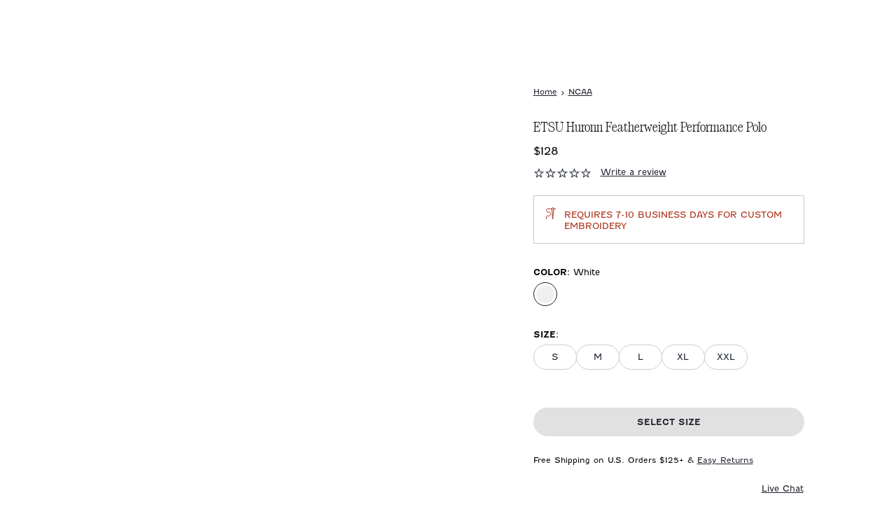

--- FILE ---
content_type: text/html
request_url: https://www.johnnie-o.com/products/jmpo4691et_huron_etsu_p
body_size: 47232
content:
<!DOCTYPE html><html lang="en"><head><meta charSet="utf-8"/><meta name="viewport" content="width=device-width,initial-scale=1"/><title>ETSU Huronn Featherweight Performance Polo by Johnnie-O | Lightweight Polo Shirt with Wrinkle-Resistant Fabric · Johnnie-O</title><meta name="description" content="Experience ultimate comfort with the ETSU Huronn Featherweight Performance Polo by Johnnie-O. This incredibly soft men&#x27;s polo is ideal for year-round wear."/><meta rel="canonical" href="https://www.johnnie-o.com/products/jmpo4691et_huron_etsu_p"/><link rel="stylesheet" href="https://cdn.shopify.com/oxygen-v2/26816/11807/24176/2870895/build/_assets/index-ADZBHVMI.css"/><link rel="preconnect" href="https://cdn.shopify.com"/><link rel="preconnect" href="https://shop.app"/><link rel="icon" type="image/svg+xml" href="https://cdn.shopify.com/oxygen-v2/26816/11807/24176/2870895/build/_assets/favicon-NEGRL4SK.svg"/></head><body><style>
    #launcher { display: none; }
  </style><button class="visually-hidden-focusable skip-link btn btn-secondary" type="button">Skip to Main Content</button><div id="GlobalBanner" tabindex="-1" class="theme-container"><div class="container global-banner-alt"><div class="row"><div class="col"><div class="global-banner--row"><div class="global-banner--col global-banner--col-left"><div class="global-banner--container global-banner--container-with-details"><a aria-label="New Arrivals" class="global-banner--link" data-discover="true" href="/collections/mens-new-arrivals"></a><div class="global-banner--headline"><span><p>Free Shipping on All U.S. Orders $125+</p></span></div><div class="global-banner--details"></div></div></div></div></div></div></div></div><header role="banner" class="header"><div class="header--wrapper"><section class="block--container"><div id="headerContainer" class="header--container header-alt"><div class="search-bar--wrapper" role="dialog" aria-modal="true" aria-label="Global Search"><section class="block--container"><div class="search-bar search-bar-alt"><div class="search-bar--inner"><button class="search-bar--close-icon" aria-label="close"><svg width="16" height="16" viewBox="0 0 16 16" fill="none" xmlns="http://www.w3.org/2000/svg"><path fill-rule="evenodd" clip-rule="evenodd" d="M8 7.48582L15.4858 0L16 0.514182L8.51418 8L16 15.4858L15.4858 16L8 8.51418L0.514182 16L0 15.4858L7.48582 8L0 0.514182L0.514182 0L8 7.48582Z" fill="#1F212D"></path></svg></button><form method="get" action="/search" role="search" data-discover="true"><div class="preview-search--input-container"><div class="visually-hidden" id="searchInstructions">Begin typing, then use tab key to navigate through search suggestions.</div><input type="text" aria-describedby="searchInstructions" placeholder="What Are You Looking For?" class="preview-search--field h5" id="previewSearchHeaderInputdesktop" autoComplete="off" name="q" value=""/><button aria-label="Search" type="submit" class="preview-search--trigger"><svg aria-hidden="true" focusable="false" role="presentation" class="icon icon--search" viewBox="0 0 19 19"><g fill="none" fill-rule="evenodd"><path d="M2.111 7.775a5.67 5.67 0 0 1 5.664-5.664 5.67 5.67 0 0 1 5.664 5.664 5.67 5.67 0 0 1-5.664 5.664 5.67 5.67 0 0 1-5.664-5.664m16.58 9.423l-4.728-4.728a7.739 7.739 0 0 0 1.587-4.695 7.775 7.775 0 1 0-7.775 7.775c1.766 0 3.39-.595 4.694-1.587l4.729 4.728c.206.207.476.309.746.309s.54-.102.746-.31a1.054 1.054 0 0 0 0-1.492" fill="#22345B" mask="url(#mask-2)"></path></g></svg></button></div></form></div><div class="text-center pt-1 pb-4"><button type="button" class="preview-search-action--wrapper"><a class="module-cta module-cta--primary module-cta--primary--dark" data-discover="true" href="/search?q=" target="_self">Search</a></button></div></div></section></div><div class="header--main-row" id="headerContainerMainRow"><nav class="header--main-col" aria-label="Navigation menu"><div class="header--mobile-triggers header-mobile-left-triggers"><button type="button" class="header--mobile-trigger header--mobile-trigger-menu" aria-label="Open the mobile menu"><svg aria-hidden="true" focusable="false" role="presentation" class="icon icon--menu" viewBox="0 0 22 14"><g fill-rule="nonzero" fill="#22345B"><path d="M1 2h20a1 1 0 0 0 0-2H1a1 1 0 1 0 0 2zM1 8h20a1 1 0 0 0 0-2H1a1 1 0 1 0 0 2zM1 14h20a1 1 0 0 0 0-2H1a1 1 0 0 0 0 2z"></path></g></svg></button><div class="header--search-field header--search-field--mobile"><button type="button" class="header--button header--search-button" aria-label="Open the search menu" tabindex="0"><svg width="18" height="18" viewBox="0 0 18 18" fill="none" xmlns="http://www.w3.org/2000/svg"><path d="M12.573 13.5279C11.2419 14.6421 9.5274 15.3144 7.6581 15.3144C3.4308 15.3144 0 11.8836 0 7.6572C0 3.4308 3.4308 0 7.6581 0C11.8836 0 15.3153 3.4308 15.3153 7.6572C15.3153 9.5274 14.643 11.2428 13.5288 12.5721L17.8029 16.8471C17.9343 16.9785 18 17.1513 18 17.325C18 17.8533 17.5167 18 17.325 18C17.1522 18 16.9794 17.9343 16.8471 17.802L12.573 13.5279ZM7.6581 1.3509C4.1769 1.3509 1.3518 4.1769 1.3518 7.6572C1.3518 11.1375 4.1769 13.9635 7.6581 13.9635C11.1375 13.9635 13.9644 11.1375 13.9644 7.6572C13.9644 4.1769 11.1375 1.3509 7.6581 1.3509Z" fill="#1F212D"></path></svg></button></div></div><div class="header--logo"><a aria-label="Return to homepage" data-discover="true" href="/"><svg version="1.1" xmlns="http://www.w3.org/2000/svg" x="0px" y="0px" width="143" height="13" viewBox="0 0 143 33" xml:space="preserve" role="img" aria-labelledby="headerLogoTitle" class="header--logo--full-name"><title id="headerLogoTitle">Johnnie-O Logo</title><g><path class="st0" d="M115.5,18.4l-5.2,0.2c-0.2,0-0.3,0.1-0.4,0.3l-0.1,1.3c0,0.2,0.1,0.4,0.4,0.4l5.4,0.2c0.3,0,0.5-0.2,0.5-0.5
        l-0.1-1.6C115.9,18.5,115.8,18.4,115.5,18.4"></path><path class="st0" d="M28.6,22.9c-0.9,1-1.7,1.5-2.3,1.5c-0.3,0-0.6-0.1-0.6-0.7c-0.2-1.8,1.8-6,4-8.4c0.9-1,1.8-1.6,2.4-1.6
        c0.3,0,0.6,0.1,0.6,0.7C32.8,16.3,30.7,20.5,28.6,22.9 M35.7,15.7c-0.2-2-1.4-3-3.7-3s-4.9,1.2-6.8,3.3c-2,2.2-3.2,4.8-3,6.6
        c0.2,1.9,1.7,3,4.1,3c1.8,0,4.4-0.9,6.3-3C34.7,20.4,35.9,17.7,35.7,15.7"></path><path class="st0" d="M26.4,1.5L12.8,23.3c-3,4.8-5,7.7-7.3,7.7c-1.6,0-2-1-2.2-1.9l0-0.1c-0.1-0.6-0.4-1.8-1.7-1.8
        c-0.5,0-0.9,0.2-1.2,0.5C0.1,28.1,0,28.6,0,29.1c0.2,2,2.7,3.7,5.6,3.7c3.3,0,6.8-2.5,9.5-6.8L29.9,2.3c0.4-0.6,0.5-1,0.3-1.4
        c-0.2-0.4-0.7-0.6-1.6-0.6C27.4,0.3,27,0.7,26.4,1.5"></path><path class="st0" d="M43.4,23.7c-0.4,0.6-0.5,1-0.3,1.4c0.2,0.4,0.7,0.6,1.6,0.6c1.2,0,1.7-0.4,2.2-1.2c0.1-0.2,2.5-4,2.5-4
        c0.2-0.3,0.3-0.6,0.5-0.8l0,0c0.2-0.4,0.5-0.7,0.8-1.2c0.8-1.4,1.2-2.5,1.1-3.5c-0.1-0.6-0.3-1.1-0.7-1.4c-0.5-0.5-1.3-0.7-2.1-0.7
        c-1.1,0-2.3,0.6-3.7,1.7c2.5-4,5-8.2,7.5-12.1c0.4-0.6,0.5-1,0.3-1.4c-0.2-0.4-0.7-0.6-1.6-0.6c-1.2,0-1.6,0.3-2.2,1.2
        C45,8.3,40.4,15.6,35.4,23.7c-0.4,0.6-0.5,1-0.3,1.4c0.2,0.4,0.7,0.6,1.6,0.6c1.2,0,1.7-0.4,2.2-1.2c0.5-0.8,0.9-1.5,1.4-2.2
        c0.8-1.4,1.5-2.5,2.4-3.6c3-4.1,4.7-4.4,5.1-4.4c0.3,0,0.4,0.1,0.5,0.4c0.1,0.6-0.3,1.6-1.1,3c-0.3,0.5-0.5,0.8-0.7,1.2l0,0
        c-0.2,0.3-0.5,0.8-0.7,1.2L43.4,23.7L43.4,23.7z"></path><path class="st0" d="M54,18.7c-0.7,1.2-1.3,2-1.8,2.8c-0.5,0.7-0.9,1.4-1.4,2.2c-0.4,0.6-0.5,1-0.3,1.4c0.2,0.4,0.7,0.6,1.6,0.6
        c1.2,0,1.7-0.4,2.2-1.2c1-1.5,1.9-2.8,2.8-4.2c3-4.4,5.2-6,6.3-6c0.3,0,0.4,0.1,0.4,0.4c0.1,0.6-0.3,1.6-1.1,3
        c-0.3,0.4-0.5,0.8-0.7,1.1l0,0c-0.2,0.3-0.3,0.6-0.5,0.9l-2.4,4c-0.4,0.6-0.5,1-0.3,1.4c0.2,0.4,0.7,0.6,1.6,0.6
        c1.2,0,1.7-0.4,2.2-1.2c0.9-1.4,3-4.9,3-4.9c0.2-0.3,0.5-0.7,0.7-1.2c0.8-1.4,1.2-2.5,1.1-3.5c-0.1-0.6-0.3-1.1-0.7-1.4
        c-0.5-0.5-1.3-0.7-2.1-0.7c-1.4,0-3.2,0.9-5,2.7c0.1-0.3,0.1-0.6,0.1-0.8c0-0.5-0.2-0.9-0.6-1.2c-0.2-0.2-0.5-0.4-0.8-0.5
        c-0.2-0.1-0.4,0-0.6,0.2C51.4,22.8,55.7,16.2,54,18.7"></path><path class="st0" d="M69.7,18.7c-0.7,1.2-1.3,2-1.8,2.8c-0.5,0.7-0.9,1.4-1.4,2.2c-0.4,0.6-0.5,1-0.3,1.4c0.2,0.4,0.7,0.6,1.6,0.6
        c1.2,0,1.7-0.4,2.2-1.2c1-1.5,1.9-2.8,2.8-4.2c3-4.4,5.2-6,6.3-6c0.3,0,0.4,0.1,0.4,0.4c0.1,0.6-0.3,1.6-1.1,3
        c-0.3,0.4-0.5,0.8-0.7,1.1l0,0c-0.2,0.3-0.3,0.6-0.5,0.9l-2.4,4c-0.4,0.6-0.5,1-0.3,1.4c0.2,0.4,0.7,0.6,1.6,0.6
        c1.2,0,1.7-0.4,2.2-1.2c0.9-1.4,3-4.9,3-4.9c0.2-0.3,0.5-0.7,0.7-1.2c0.8-1.4,1.2-2.5,1.1-3.5c-0.1-0.6-0.3-1.1-0.7-1.4
        c-0.5-0.5-1.3-0.7-2.1-0.7c-1.4,0-3.2,0.9-5,2.7c0.1-0.3,0.1-0.6,0.1-0.8c0-0.5-0.2-0.9-0.6-1.2c-0.2-0.2-0.5-0.4-0.8-0.5
        c-0.2-0.1-0.4,0-0.6,0.2C67,22.8,71.3,16.2,69.7,18.7"></path><path class="st0" d="M92.4,11.4c0.8,0,1.7-0.5,2.5-1.4c0.7-0.8,1-1.8,0.9-2.6c-0.1-0.3-0.2-0.5-0.4-0.7c-0.2-0.2-0.5-0.3-0.9-0.3
        c-0.8,0-1.7,0.5-2.5,1.4c-0.7,0.8-1.1,1.8-0.9,2.6C91.2,11.1,91.7,11.4,92.4,11.4"></path><path class="st0" d="M83.7,21.5c-0.5,0.7-0.9,1.4-1.4,2.2c-0.4,0.6-0.5,1-0.3,1.4c0.2,0.4,0.7,0.6,1.6,0.6c1.2,0,1.7-0.4,2.2-1.2
        c1-1.5,1.1-1.6,2.7-4c1.2-2,1.5-2.3,2.2-3.5l0,0c0.5-0.7,0.9-1.4,1.4-2.2c0.4-0.6,0.5-1,0.3-1.4c-0.2-0.4-0.7-0.6-1.6-0.6
        c-1.2,0-1.6,0.4-2.2,1.2c-0.4,0.7-0.8,1.3-1.3,1.9l-0.1,0.2C86.6,17,84.8,19.8,83.7,21.5"></path><path class="st0" d="M92.3,22.4c0.1,0.9,0.5,1.7,1.1,2.3c0.8,0.7,2,1,3.7,1c3.7,0,7.4-1.7,10-4.7c0.2-0.2,0.3-0.6,0.3-0.9l-0.1-0.7
        c0-0.2-0.3-0.3-0.4-0.1c-1.4,1.6-4.9,5.1-8.5,5.1c0,0-0.1,0-0.1,0c-1.9,0-2.2-0.9-2.3-1.6c-0.1-0.7,0.1-1.6,0.5-2.5
        c5.6-0.7,9.1-2.8,8.9-5.3c-0.1-0.8-0.6-2.2-3.4-2.2c-1.6,0-3.9,0.8-5.9,2.5C96.1,15.2,92,18.7,92.3,22.4 M101.9,13.8
        c0.3,0,0.5,0.1,0.5,0.6c0.2,1.8-2.3,3.9-5.4,4.7C98.2,16.6,100.4,13.8,101.9,13.8"></path><path class="st0" d="M139.7,5.3c0-0.1,0-0.2,0-0.3c0,0,0-0.1,0-0.1c0-0.1-0.1-0.3-0.1-0.4c0-0.1-0.1-0.3-0.2-0.4
        c-0.1-0.4-0.4-0.7-0.6-0.9c-0.2-0.2-0.3-0.3-0.6-0.4c-0.2-0.1-0.5-0.2-0.7-0.3c-0.2-0.1-0.5-0.2-0.8-0.2c-0.3,0-0.6-0.1-0.9-0.1
        c-0.1,0-0.1,0-0.2,0c-0.2,0-0.5,0-0.7,0c-0.1,0-0.2,0-0.4,0c-0.2,0-0.4,0.1-0.6,0.1c-0.3,0.1-0.6,0.2-0.9,0.2
        c-0.1,0-0.2,0.1-0.3,0.1s-0.2,0.1-0.3,0.1c0,0-0.1,0-0.1,0c-0.2,0.1-0.3,0.1-0.5,0.2c0,0,0,0,0,0c-0.1,0-0.2,0.1-0.2,0.1
        c0,0-0.1,0-0.1,0.1c0,0-0.1,0.1,0,0.1c0.1,0.1,0.2,0.3,0.2,0.4c0.1,0.1,0.1,0.3,0,0.4c-0.1,0.2-0.1,0.3-0.3,0.4
        c-0.2,0.2-0.5,0.4-0.8,0.6c-0.1,0.1-0.3,0.2-0.4,0.3c-0.1,0.1-0.2,0.2-0.3,0.3c-0.2,0.1-0.3,0.2-0.5,0.4c-0.1,0.1-0.2,0.2-0.3,0.3
        c-0.1,0.1-0.2,0.2-0.2,0.2c-0.2,0.1-0.3,0.3-0.5,0.4c-0.1,0.1-0.3,0.2-0.4,0.4c-0.2,0.2-0.4,0.4-0.6,0.5c-0.1,0.1-0.2,0.2-0.2,0.2
        c-0.1,0.1-0.3,0.2-0.4,0.4c-0.2,0.2-0.3,0.3-0.5,0.5c0,0,0,0.1-0.1,0.1c-0.1,0.1-0.2,0.2-0.3,0.4c-0.1,0.1-0.2,0.2-0.3,0.4
        c-0.2,0.3-0.4,0.5-0.6,0.8c-0.2,0.2-0.4,0.5-0.6,0.7c0,0-0.1,0.1-0.1,0.1c-0.1,0.2-0.3,0.4-0.4,0.7c-0.1,0.1-0.2,0.3-0.2,0.4
        c-0.1,0.2-0.2,0.4-0.3,0.6c-0.1,0.2-0.2,0.4-0.3,0.7c-0.1,0.1-0.2,0.3-0.2,0.4c-0.1,0.2-0.2,0.5-0.3,0.7c-0.1,0.3-0.2,0.6-0.4,1
        c0,0.1,0,0.2-0.1,0.3c0,0.2-0.1,0.4-0.2,0.6c-0.1,0.3-0.1,0.6-0.2,0.9c0,0.2,0,0.5,0,0.7c0,0.1,0,0.1,0,0.2c0,0.2,0,0.5,0,0.7
        c0,0.1,0,0.2,0.1,0.3c0,0.2,0,0.3,0.1,0.5c0,0,0,0,0,0c0,0.1,0,0.1,0.1,0.2c0,0,0,0.1,0,0.1c0.1,0.2,0.2,0.4,0.3,0.6
        c0.1,0.2,0.3,0.4,0.5,0.6c0.1,0.1,0.2,0.2,0.3,0.2c0.1,0.1,0.2,0.1,0.4,0.2c0.2,0.1,0.4,0.1,0.6,0.2c0.2,0,0.3,0,0.5,0
        c0.2,0,0.4,0,0.5,0c0.2,0,0.4,0,0.6-0.1c0.2,0,0.4-0.1,0.6-0.1c0.1,0,0.2-0.1,0.3-0.1c0.2-0.1,0.4-0.1,0.6-0.2
        c0.2-0.1,0.4-0.2,0.6-0.3c0.3-0.1,0.5-0.3,0.7-0.4c0.1-0.1,0.3-0.1,0.4-0.2c0.1,0,0.2-0.1,0.2-0.2c0.3-0.2,0.6-0.4,0.9-0.6
        c0.3-0.2,0.6-0.4,0.8-0.7c0.1-0.1,0.2-0.1,0.3-0.2c0.1-0.1,0.2-0.2,0.4-0.3c0.1-0.1,0.3-0.2,0.4-0.4c0-0.1,0.1-0.1,0.2-0.1
        c0.2-0.2,0.3-0.3,0.5-0.5c0.2-0.2,0.4-0.4,0.6-0.6c0,0,0.1-0.1,0.1-0.1c0.2-0.2,0.3-0.4,0.5-0.6c0,0,0,0,0,0
        c0.1-0.1,0.2-0.2,0.3-0.4c0.2-0.2,0.4-0.4,0.6-0.7c0.2-0.2,0.3-0.4,0.4-0.5s0.3-0.4,0.4-0.6c0.1-0.1,0.1-0.2,0.2-0.3
        c0.1-0.1,0.2-0.3,0.3-0.4c0,0,0-0.1,0.1-0.1c0.1-0.1,0.2-0.2,0.3-0.4c0.1-0.1,0.1-0.2,0.2-0.3c0.1-0.2,0.2-0.3,0.3-0.5
        c0.2-0.2,0.3-0.5,0.4-0.7c0.1-0.2,0.2-0.3,0.3-0.5c0.1-0.1,0.1-0.3,0.2-0.4c0.1-0.2,0.2-0.3,0.3-0.5c0.1-0.2,0.2-0.4,0.3-0.6
        c0.1-0.2,0.2-0.4,0.3-0.6c0-0.1,0.1-0.1,0.1-0.2c0,0,0-0.1,0.1-0.1c0.1-0.2,0.1-0.4,0.2-0.5c0.1-0.2,0.1-0.3,0.2-0.5
        c0-0.1,0.1-0.3,0.1-0.4c0-0.1,0.1-0.3,0.1-0.4c0-0.1,0-0.2,0-0.2c0-0.2,0-0.4,0.1-0.5c0-0.1,0-0.3,0-0.4
        C139.7,5.6,139.7,5.5,139.7,5.3 M142.9,5.6c0,0.1,0,0.2,0,0.3c0,0.1,0,0.1,0,0.2c0,0.1,0,0.2,0,0.3c0,0,0,0.1,0,0.1
        c0,0.3,0,0.6-0.1,0.9c0,0.3-0.1,0.5-0.1,0.8c0,0.2-0.1,0.4-0.1,0.6c0,0.1-0.1,0.2-0.1,0.4c0,0.1,0,0.1,0,0.2c0,0.2-0.1,0.3-0.1,0.5
        c0,0.1-0.1,0.2-0.1,0.2c-0.1,0.2-0.1,0.3-0.2,0.5c0,0.1-0.1,0.3-0.2,0.4c-0.1,0.2-0.2,0.4-0.2,0.6c0,0.1-0.1,0.1-0.1,0.2
        c-0.1,0.2-0.2,0.4-0.3,0.6c0,0,0,0,0,0c-0.1,0.2-0.3,0.5-0.4,0.7c0,0,0,0,0,0c-0.1,0.2-0.2,0.5-0.3,0.7c-0.1,0.3-0.3,0.5-0.5,0.8
        c-0.1,0.2-0.2,0.4-0.3,0.5c-0.2,0.2-0.3,0.5-0.5,0.7c0,0.1-0.1,0.1-0.1,0.2c-0.2,0.3-0.4,0.5-0.6,0.8c-0.1,0.1-0.2,0.2-0.3,0.4
        c-0.2,0.2-0.3,0.4-0.5,0.6c-0.2,0.2-0.4,0.5-0.6,0.7c-0.1,0.2-0.3,0.3-0.4,0.5c-0.2,0.2-0.4,0.4-0.6,0.7c-0.2,0.2-0.4,0.4-0.6,0.7
        c0,0,0,0,0,0c-0.1,0.1-0.2,0.2-0.3,0.3c-0.1,0.1-0.1,0.1-0.2,0.2c-0.2,0.1-0.3,0.3-0.5,0.4c-0.2,0.2-0.5,0.4-0.8,0.7
        c-0.2,0.1-0.3,0.3-0.5,0.4c-0.1,0.1-0.3,0.2-0.4,0.3c-0.1,0.1-0.2,0.2-0.3,0.2c-0.2,0.1-0.3,0.2-0.5,0.4c-0.2,0.1-0.3,0.2-0.5,0.3
        c-0.3,0.2-0.7,0.4-1,0.6c-0.1,0.1-0.3,0.2-0.4,0.2c-0.2,0.1-0.4,0.2-0.6,0.3c0,0-0.1,0-0.1,0c-0.1,0-0.1,0-0.2,0.1c0,0,0,0-0.1,0
        c-0.2,0.1-0.4,0.2-0.6,0.2c0,0,0,0,0,0c-0.1,0.1-0.3,0.1-0.4,0.2c-0.2,0.1-0.4,0.1-0.6,0.2c-0.1,0-0.1,0.1-0.2,0.1
        c-0.2,0.1-0.5,0.1-0.7,0.2c-0.2,0.1-0.5,0.1-0.7,0.2c-0.2,0-0.4,0-0.6,0.1c-0.1,0-0.2,0-0.3,0.1c-0.1,0-0.3,0-0.5,0
        c-0.2,0-0.5,0-0.7,0c-0.2,0-0.4,0-0.5,0c-0.3,0-0.5-0.1-0.8-0.1c-0.3-0.1-0.5-0.2-0.8-0.3c-0.1,0-0.2-0.1-0.3-0.1
        c-0.2-0.1-0.4-0.2-0.7-0.3c-0.2-0.1-0.3-0.2-0.5-0.3c-0.1-0.1-0.2-0.2-0.4-0.3c-0.1-0.1-0.2-0.2-0.3-0.3c-0.2-0.2-0.4-0.4-0.5-0.6
        c0,0,0-0.1,0-0.1c-0.1-0.1-0.2-0.2-0.3-0.4c-0.1-0.2-0.1-0.3-0.2-0.5c0,0,0-0.1,0-0.1c-0.1-0.2-0.2-0.4-0.2-0.6c0,0,0,0,0,0
        c-0.1-0.1-0.1-0.2-0.1-0.3c0-0.2-0.1-0.3-0.1-0.5c0-0.1,0-0.1,0-0.2c0-0.2-0.1-0.3,0-0.5c0,0,0-0.1,0-0.1c0-0.1,0-0.3,0-0.4
        c0,0,0,0,0,0c0-0.2,0-0.3,0-0.5c0-0.2,0-0.4,0-0.6c0-0.2,0.1-0.5,0.1-0.7c0-0.1,0.1-0.3,0.1-0.4c0-0.1,0-0.1,0-0.2c0,0,0-0.1,0-0.1
        c0.1-0.4,0.2-0.8,0.3-1.2c0.1-0.2,0.2-0.5,0.3-0.7c0.1-0.2,0.1-0.4,0.2-0.6c0.1-0.2,0.2-0.4,0.3-0.7c0.1-0.1,0.1-0.3,0.2-0.4
        c0.1-0.2,0.2-0.4,0.3-0.6c0.2-0.3,0.3-0.5,0.5-0.8c0.1-0.1,0.1-0.2,0.2-0.4s0.1-0.2,0.2-0.3c0.2-0.3,0.3-0.5,0.5-0.8
        c0.1-0.2,0.3-0.3,0.4-0.5c0.1-0.1,0.2-0.2,0.3-0.4c0.1-0.1,0.2-0.2,0.2-0.3c0.1-0.1,0.2-0.3,0.3-0.4c0.1-0.1,0.2-0.3,0.4-0.4
        c0.1-0.1,0.2-0.2,0.2-0.3c0,0,0,0,0,0c0.2-0.1,0.3-0.3,0.4-0.5c0.2-0.2,0.3-0.4,0.5-0.5c0,0,0,0,0,0c0.1,0,0.1-0.1,0.2-0.2
        c0.1-0.1,0.3-0.3,0.4-0.4c0.1-0.1,0.1-0.1,0.2-0.2c0.1-0.1,0.3-0.3,0.4-0.4c0.1-0.1,0.3-0.3,0.4-0.4c0.2-0.1,0.3-0.3,0.5-0.4
        c0.1-0.1,0.2-0.2,0.4-0.3c0.1-0.1,0.2-0.2,0.4-0.3c0,0,0.1-0.1,0.1-0.1c0,0,0,0,0-0.1c0,0,0,0-0.1,0c0,0-0.1,0-0.1,0
        c-0.2,0.1-0.5,0.2-0.7,0.2c-0.3,0.1-0.5,0.1-0.8,0.2c-0.1,0-0.3,0-0.4,0c-0.2,0-0.3,0-0.5,0c-0.2,0-0.5-0.1-0.7-0.2
        c-0.2-0.1-0.4-0.2-0.5-0.4c-0.1-0.1,0-0.1,0-0.1c0.1-0.1,0.3-0.2,0.4-0.3c0.1-0.1,0.2-0.1,0.3-0.2c0.1-0.1,0.2-0.1,0.4-0.2
        c0.1,0,0.1-0.1,0.1-0.1c0.1-0.1,0.3-0.2,0.5-0.2c0.1-0.1,0.2-0.2,0.3-0.2c0.1,0,0.1-0.1,0.2-0.1c0.2-0.1,0.3-0.2,0.5-0.3
        c0.1,0,0.2-0.1,0.3-0.1c0.1-0.1,0.3-0.1,0.4-0.2c0.1-0.1,0.2-0.1,0.3-0.1c0.2-0.1,0.4-0.2,0.5-0.2c0.1-0.1,0.3-0.1,0.4-0.2
        c0.2-0.1,0.4-0.1,0.5-0.2c0.2-0.1,0.4-0.1,0.6-0.2c0.2-0.1,0.4-0.1,0.7-0.2c0.3-0.1,0.7-0.2,1-0.3c0.2,0,0.3-0.1,0.5-0.1
        c0.2,0,0.3-0.1,0.5-0.1c0.1,0,0.2,0,0.3-0.1c0.3-0.1,0.6-0.1,0.9-0.2c0.3-0.1,0.7-0.1,1-0.2c0.2,0,0.3,0,0.5,0c0.2,0,0.4,0,0.6,0
        c0.1,0,0.1,0,0.2,0c0.1,0,0.1,0,0.1,0c0.2,0,0.5,0,0.7,0c0.1,0,0.3,0,0.4,0c0.1,0,0.2,0,0.3,0c0.2,0,0.5,0.1,0.7,0.1
        c0.2,0,0.4,0.1,0.6,0.1c0.1,0,0.2,0.1,0.4,0.1c0.2,0.1,0.4,0.1,0.6,0.2c0.1,0,0.3,0.1,0.4,0.1c0.2,0.1,0.4,0.2,0.7,0.4
        c0.1,0.1,0.3,0.2,0.4,0.3c0.4,0.3,0.7,0.5,1,0.9c0.3,0.3,0.5,0.6,0.6,1c0.1,0.3,0.3,0.6,0.4,0.9c0.1,0.2,0.1,0.4,0.1,0.6
        c0,0.2,0.1,0.3,0.1,0.5C143,5.5,143,5.6,142.9,5.6C143,5.6,143,5.6,142.9,5.6"></path></g></svg><svg version="1.1" xmlns="http://www.w3.org/2000/svg" viewBox="0 0 419 869" width="19.3px" height="40px" role="img" aria-labelledby="headerIconDesktopTitle" class="header--logo--icon"><title id="headerIconDesktopTitle">Johnnie-O Logo</title><path d="m43.96,387.93c.66.64,1.22,1.19,1.79,1.73.77.74,1.51,1.52,2.31,2.23,2.63,2.27,4.43,5.31,6.97,7.71,2.06,1.93,4.44,2.66,7.04,2.88,3.11.27,6.25.34,9.38.45,4.84.17,9.18,2.12,13.51,3.99,2.55,1.1,4.9,2.67,7.31,4.09,3.44,2.02,7.05,2.06,10.56.55,3.88-1.67,5.97-5.63,5.37-9.68-.36-2.5-1.29-4.95-2.27-7.3-1.08-2.6-2.65-4.99-3.73-7.59-1.07-2.57-1.81-5.29-2.69-7.95-.08-.25-.09-.53-.12-.79-.51-3.88-1.04-7.75-1.51-11.63-.12-1.07.03-2.17-.14-3.24-.51-3.11-2.12-4.07-5.07-3.12-.12.04-.26.08-.37.13-4.35,1.86-8.4,4.29-12.42,6.75-2.15,1.31-4.24,2.73-6.35,4.11-.94.62-1.85,1.27-2.79,1.89-2.84,1.88-5.87,3.51-8.46,5.68-3.19,2.67-6.8,4.51-10.46,6.25-2.39,1.14-4.99,1.84-7.84,2.86m191.87,90.91c-.87,3.17-1.68,6.35-2.61,9.5-.93,3.1-1.95,6.17-2.98,9.23-.84,2.49-1.65,5-2.66,7.41-1.56,3.73-3.15,7.45-5,11.03-1.78,3.46-3.37,7.1-6.03,9.98-1.61,1.75-3.59,3.18-5.52,4.59-.56.4-1.54.3-2.32.28-3.19-.07-5.66-1.83-8.03-3.73-3.32-2.67-5.68-6.18-7.9-9.77-3.05-4.92-5.72-10.04-7.91-15.41-.3-.73-.75-1.41-1.32-2.46-.51,1.13-.99,1.96-1.27,2.86-.86,2.77-1.81,5.52-2.4,8.35-.6,2.89-1,5.86-1.12,8.81-.22,4.99.16,9.96,1.14,14.87.61,3.04,1.04,6.12,1.76,9.13.62,2.61,1.56,5.15,2.35,7.73,2.21,7.24,4.18,14.55,5.11,22.08.31,2.47.18,4.99.26,7.49.03,1.14.11,2.28.16,3.57,2.8.75,3.69,3.04,3.98,5.62.38,3.34.68,6.69.85,10.05.24,4.51.37,9.03.43,13.55.04,2.88-.15,5.77-.2,8.66-.04,1.68.03,3.35-.04,5.02-.22,6.07-.42,12.14-.74,18.21-.22,4.38-.59,8.76-.93,13.13-.28,3.7-.51,7.4-.92,11.1-.53,4.74-1.22,9.47-1.81,14.2-.62,4.82-1.18,9.64-1.83,14.45-.47,3.48-.97,6.95-1.56,10.41-.87,5.11-1.83,10.2-2.77,15.3-.11.6-.19,1.24-.46,1.76-.29.56-.69,1.2-1.21,1.5-1.39.78-2.86,1.4-4.53,2.19-.2,1.22-.41,2.68-.7,4.13-.57,2.83-1.28,5.63-1.78,8.48-.41,2.37-.77,4.76-.88,7.16-.2,4.57-.09,9.15-.3,13.7-.18,3.57-.6,7.12-1.01,10.68-.3,2.68-.69,5.36-1.17,8.02-.62,3.43-1.45,6.83-2.02,10.26-.89,5.38-1.6,10.79-2.44,16.19-.53,3.38-1.27,6.73-1.7,10.12-.32,2.6-.37,5.24-.39,7.85-.03,4.06.22,8.11,1.47,12,1.42,4.41,3.55,8.4,7.21,11.37,4.31,3.5,8.97,6.41,14.03,8.67,2.28,1.01,4.07,2.51,4.58,5.2.43,2.33-1.31,4.76-3.66,4.79-5.52.07-11.03.02-16.54.07-2.12.02-4.24.24-6.36.25-1.85,0-3.71-.2-5.57-.21-2.79,0-5.56.12-8.35.11-1.93,0-3.88-.36-5.77-.12-1.37.18-2.61.07-3.9-.24-1.98-.47-3.26-1.7-3.9-3.65-.35-1.08-.95-2.1-1.11-3.2-.5-3.47.07-6.89,1.26-10.12,1.9-5.16,3.15-10.46,3.68-15.93.41-4.22.55-8.46-.07-12.69-.35-2.45-.26-4.97-.65-7.42-.78-4.86-1.79-9.69-2.66-14.54-.88-4.9-1.62-9.83-2.58-14.71-.9-4.57-.87-9.18-.47-13.73.41-4.54,1.11-9.09,2.35-13.54,1.24-4.47,2.12-9,2.06-13.73-.04-4.29-.45-8.49-1.46-12.62-.45-1.87-1.37-3.52-3.62-3.86-.76-.12-1.53-.52-2.18-.96-1.29-.87-2.02-2.06-2.03-3.73-.03-5.54-.08-11.08-.28-16.62-.13-3.77-.54-7.53-.8-11.29-.22-3.28-.41-6.58-.62-9.87-.03-.34,0-.68-.08-1.01-.24-1.08-.89-1.91-1.95-2.09-1.05-.18-1.74.6-2.12,1.52-.51,1.24-.96,2.52-1.33,3.81-1.32,4.68-2.61,9.37-3.89,14.05-1.17,4.29-2.31,8.59-3.48,12.88-.34,1.24-.73,2.46-1.1,3.68-.81,2.71-1.68,5.4-2.45,8.13-.46,1.64-1.49,2.51-3.11,2.71-1.51.19-3.04.34-4.63.52-.94,3.24-.34,6.31.58,9.34,1.26,4.12,2.79,8.16,3.92,12.31,1.22,4.47,2.02,9.02,1.75,13.71-.12,2.19.17,4.41.09,6.62-.23,5.82-1.31,11.49-2.9,17.1-1.08,3.82-1.7,7.77-2.52,11.66-.36,1.71-.84,3.41-1.04,5.14-.42,3.67-.78,7.35-1,11.04-.18,3.09-.17,6.2-.16,9.3,0,2.43.35,4.8,1.14,7.13.56,1.64.91,3.36,1.36,5.04.78,2.86,1.72,5.68,2.29,8.57.64,3.23,1.51,6.43,1.39,9.79-.07,2.27-.58,4.4-1.39,6.5-.58,1.5-1.79,2.39-2.96,3.21-1.92,1.34-3.99,2.21-6.52,2.12-2.61-.1-5.24-.35-7.89.13-1.79.33-3.71-.09-5.58-.09-5.17-.03-10.35,0-15.52-.02-3.73-.01-7.44-.08-11.17-.09-3.46-.01-6.92-.07-10.37.04-1.79.05-2.98-.8-3.75-2.2-.79-1.44-.23-3.59,1.1-4.83,1.77-1.66,4.02-2.32,6.29-2.94,2.74-.75,5.47-1.56,8.21-2.35,2.61-.74,5.24-1.44,7.83-2.25,1.06-.33,2.11-.8,3.04-1.41,2.04-1.37,4.1-2.76,5.99-4.34,1.56-1.32,2.1-3.27,2.75-5.23,1-3.04.55-6,.5-9.02-.07-4.4-.68-8.74-1.28-13.09-.62-4.53-1.1-9.08-1.75-13.6-.67-4.59-1.49-9.15-2.2-13.72-.38-2.46-.66-4.94-.99-7.4-.58-4.35-1.23-8.68-1.73-13.03-.33-2.86-.47-5.76-.67-8.64-.26-3.65-.94-7.19-1.95-10.73-1.3-4.59-2.59-9.23-3.23-13.93-.42-3.14.27-6.44.52-9.66.11-1.26.37-2.51.55-3.67-1.95-.81-3.78-1.57-5.6-2.35-.85-.37-1.22-1.01-1.45-1.99-.49-2.14-.39-4.26-.35-6.42.07-4.11.03-8.23.1-12.34.05-2.74.25-5.48.34-8.22.09-2.22.08-4.45.18-6.67.1-2.08.3-4.15.45-6.23.19-2.55.36-5.1.56-7.65.28-3.64.58-7.27.87-10.91.33-4.09.62-8.18,1.02-12.26.27-2.79.68-5.56,1.04-8.34.18-1.39.37-2.79.58-4.18.19-1.31.44-2.62.58-3.94.16-1.39.15-2.81.34-4.19.55-3.99,1.12-7.98,1.78-11.94.65-3.91,1.34-7.82,2.15-11.69.81-3.88,1.77-7.73,2.69-11.6.43-1.83.86-3.67,1.37-5.48.49-1.78,1.13-3.44,3.11-4.15.38-.14.7-.93.78-1.45.72-4.53,1.22-9.09,2.08-13.58,1.03-5.37,1.91-10.77,2.08-16.24.1-3.35-.26-6.73-.61-10.08-.34-3.28-.89-6.54-1.43-9.8-.25-1.53-.7-3.02-1.02-4.54-.7-3.44-1.4-6.87-2.05-10.31-.64-3.37-1.27-6.74-1.77-10.14-.37-2.5-.44-5.05-.8-7.56-.56-3.86-.32-7.78-1.05-11.64-.5-2.64-.56-5.37-.86-8.05-.52-4.53-1.66-8.88-3.5-13.04-.82-1.85-1.48-3.76-2.34-5.58-.77-1.64-1.64-3.24-2.56-4.79-1.19-2.02-2.36-4.08-3.74-5.96-1.68-2.27-3.57-4.36-5.35-6.55-3.28-4.05-7.41-7.11-11.56-10.14-3.72-2.73-7.49-5.38-11.08-8.27-2.55-2.05-4.86-4.41-7.23-6.68-2.66-2.54-5.41-5-7.88-7.72-3.23-3.56-6.4-7.22-9.29-11.07-2.44-3.26-4.52-6.81-6.64-10.31-1.61-2.67-2.57-5.58-1.4-8.69.88-2.35,2.38-4.35,4.33-5.93,1.76-1.43,3.68-2.67,5.4-4.16,3.74-3.23,8.15-5.33,12.33-7.84,4-2.41,8.05-4.82,12.29-6.74,4.06-1.83,8.34-3.24,12.61-4.49,4.28-1.25,8.69-2.12,13.04-3.1,4.68-1.05,9.39-1.94,14.03-3.11,2.96-.74,5.81-1.92,8.75-2.79,4.88-1.42,9.45-3.55,13.75-6.25,2.23-1.39,3.97-3.29,5.26-5.65,1.18-2.15,2.88-3.85,4.89-5.22,1.32-.9,2.53-2.03,3.95-2.72,3.05-1.48,6.09-3.25,9.33-3.97,4.42-.99,8.99-1.58,13.6-.76,4.01.72,7.95,1.5,11.69,3.23,2.34,1.07,4.01,2.9,5.63,4.74,3.04,3.46,4.76,7.67,5.51,12.17,1.08,6.49.9,13.06.35,19.6-.34,4.16-.94,8.3-1.43,12.44-.85,7.32-3.72,13.79-8.37,19.35-1.79,2.15-3.19,4.32-3.65,7.03-.28,1.69-.32,3.39-.14,5.14.24,2.25,1.01,4.19,2.29,5.95,1.06,1.45,2.22,2.78,3.86,3.69,6.38,3.54,13.21,4.82,20.39,4.43,3.93-.22,7.69.71,11.36,1.9,2.33.75,4.67,1.69,6.75,2.98,3.07,1.91,5.73,4.4,7.7,7.55,2.11,3.35,3.43,7,4.02,10.92.91,6,3.17,11.51,5.77,16.96,1.78,3.74,3.02,7.76,4.59,11.87.45-1.22.87-2.41,1.32-3.6,1.54-4.09,3.1-8.17,4.63-12.27,2.3-6.18,4.68-12.34,6.83-18.58,1.42-4.13,2.55-8.36,3.73-12.57,1.16-4.16,2.21-8.34,3.32-12.51,1.27-4.75,2.12-9.58,3.02-14.41.7-3.74.84-7.5.79-11.29-.06-4.97-.07-9.94-.12-14.91-.05-4.51-.16-9.01-.2-13.53-.05-5.66-.09-11.33-.06-16.99.02-3.11.2-6.22.28-9.33.06-2.56.08-5.12.09-7.67.02-4.57.02-9.15.02-13.73,0-5.47-.03-10.95-.02-16.43,0-6.83,0-13.65.05-20.47.03-3.3.22-6.61.28-9.91.07-4.52.07-9.04.13-13.56.02-1.47.18-2.95.18-4.43,0-2-.19-3.99.45-5.98.25-.76-.08-1.71-.13-2.58-.03-.47-.07-.94-.05-1.41.24-5.11.46-10.22.76-15.33.16-2.75.51-5.48.69-8.23.14-2.02.07-4.05.21-6.06.37-5.38.74-10.76,1.24-16.13.35-3.68.96-7.33,1.36-11,.21-1.94.12-3.91.33-5.85.43-3.88.97-7.76,1.45-11.64.35-2.87.61-5.76,1.02-8.61.74-5.14,1.58-10.26,2.37-15.39.47-3.07.76-6.19,1.41-9.22.74-3.49.78-7.08,1.92-10.51.66-2.02.75-4.22,1.18-6.32,1.08-5.21,2.19-10.41,3.34-15.6.74-3.34,1.36-6.73,2.39-9.99.85-2.68,1.02-5.48,1.91-8.14.89-2.68,1.38-5.48,2.24-8.17,1.24-3.89,2.67-7.72,3.97-11.59.76-2.23,1.31-4.55,2.15-6.74,1.11-2.87,2.44-5.66,3.65-8.48,1.08-2.51,2.1-5.05,3.22-7.55.46-1.04,1.09-2,1.67-2.98,2.02-3.45,3.98-6.94,6.1-10.33.83-1.33,2.08-2.38,3.05-3.63.7-.89,1.28-1.87,1.85-2.86,1.48-2.56,3.83-4.22,6.02-6.05.66-.55,1.1-1.45,1.82-1.83,3.44-1.84,6.59-4.41,10.73-4.57.2,0,.43-.01.58-.12,2.23-1.47,4.85-1.59,7.33-1.73,2.4-.14,4.86.45,7.29.76.78.11,1.54.34,2.31.53,1.67.41,3.38.72,5.01,1.28,1.69.59,3.36,1.31,4.92,2.19,1.14.64,2.05,1.68,3.12,2.48,2.79,2.09,5.51,4.19,7.26,7.36.58,1.07,1.54,1.98,2.46,2.81,1.84,1.69,3.17,3.7,4.4,5.87,1.4,2.48,3.19,4.74,4.82,7.09.19.28.45.51.6.81,1.25,2.44,2.46,4.89,3.71,7.33,1.43,2.79,2.94,5.55,4.3,8.38.82,1.69,1.42,3.5,2.15,5.23.66,1.54,1.36,3.05,2.04,4.57.16.37.34.74.48,1.11.78,2.06,1.54,4.12,2.3,6.18.68,1.83,1.38,3.65,2.02,5.49.66,1.91,1.27,3.82,1.91,5.74.12.39.32.76.35,1.16.23,2.77,1.83,5.08,2.52,7.7.71,2.67,1.56,5.29,2.3,7.95.94,3.37,2.1,6.66,2.71,10.14.43,2.44,1.56,4.73,2.2,7.13.79,2.98,1.39,6,2.12,9,1.2,4.91,2.52,9.79,3.61,14.72,1.12,5.14,2,10.33,3.02,15.49.46,2.31,1,4.61,1.47,6.91.26,1.24.42,2.51.67,3.76.56,2.84,1.2,5.67,1.73,8.51.2,1.12.2,2.28.31,3.42.03.39.06.8.14,1.19,1.27,6.12,2.48,12.26,3.02,18.51.11,1.33.53,2.64.75,3.96.39,2.33.79,4.66,1.09,7,.68,5.41,1.3,10.83,1.95,16.25.26,2.21.59,4.42.79,6.64.19,2.06.26,4.13.38,6.2.04.68,0,1.38.18,2.02,1.17,4.12.99,8.38,1.32,12.59.22,2.69.57,5.37.83,8.05.32,3.36.6,6.71.89,10.07.26,3.07.53,6.14.76,9.22.2,2.77.36,5.53.55,8.3.22,3.3.44,6.6.65,9.89.2,3.24.35,6.48.58,9.72.2,2.81.46,5.62.69,8.43.18,2.2.36,4.4.53,6.6.3,4.03.61,8.07.88,12.11.35,5.25.65,10.51,1.01,15.76.18,2.74.53,5.48.7,8.23.3,4.76.51,9.53.76,14.3.09,1.68.24,3.37.32,5.06.16,3.22.26,6.44.43,9.66.12,2.08.32,4.16.48,6.24.03.4.12.8.11,1.2-.01,2.09.05,4.15.33,6.24.36,2.78.22,5.63.36,8.45.25,4.97.56,9.94.83,14.91.11,2.15.17,4.3.18,6.45.04,4.91.2,9.82.45,14.73.3,5.86.47,11.73.63,17.6.05,1.94-.09,3.88-.09,5.81,0,1.22.14,2.42.17,3.63.13,5.1.25,10.21.35,15.32.08,3.82.1,7.63.18,11.45.02,1.15.19,2.29.22,3.43.02.74-.07,1.48-.14,2.21-.04.41-.3.86-.18,1.19.85,2.37.23,4.81.34,7.21.19,4.38.23,8.76.26,13.14.02,2.07-.18,4.14-.17,6.2,0,2.06.21,4.13.22,6.19.01,3.11-.07,6.21-.1,9.31,0,.87.06,1.75.09,2.61.02.6.08,1.21.07,1.81-.07,3.01-.2,6.02-.23,9.03-.06,5.39-.04,10.77-.11,16.17-.03,3.1-.47,6.23-.18,9.3.31,3.3.09,6.59.15,9.87.05,2.29-.19,4.58-.24,6.87-.05,2.36,0,4.72-.05,7.08-.01.8-.2,1.6-.3,2.4-.07.53-.15,1.06-.16,1.6-.02,4.05.07,8.09-.06,12.13-.2,6.45-.43,12.9-.86,19.33-.3,4.43-.15,8.88-.51,13.29-.2,2.39-.2,4.8-.49,7.19-.35,2.87-.5,5.78-.66,8.67-.26,4.57-.42,9.14-.7,13.7-.12,2.02-.5,4.01-.66,6.03-.15,2.02-.11,4.05-.26,6.06-.39,5.38-.8,10.76-1.3,16.14-.38,4.15-.96,8.29-1.36,12.45-.22,2.21-.18,4.45-.39,6.67-.45,4.7-.95,9.39-1.48,14.09-.78,6.91-1.58,13.82-2.44,20.72-.56,4.56-1.24,9.11-1.87,13.66-.68,4.81-1.5,9.6-2.03,14.43-.56,5.24-1.5,10.39-2.49,15.56-.97,5.03-2.03,10.04-2.77,15.1-1.11,7.7-2.84,15.27-4.43,22.86-.74,3.55-1.43,7.12-2.21,10.67-.55,2.5-1.18,4.97-1.85,7.44-.52,1.92-1.8,2.96-3.55,2.95-5.18-.04-10.37-.12-15.56-.14-4.12-.02-8.23.05-12.35.03-2.25-.01-4.51-.18-6.76-.18-4.4-.01-8.78.04-13.17.07-4.46.03-8.92.03-13.38.07-5.77.05-11.55.12-17.32.15-2.73.01-5.45-.12-8.17-.07-1.25.01-2.01-.56-2.54-1.59-2.05-4.01-4.4-7.86-5.92-12.14-.86-2.4-1.9-4.74-2.82-7.13-.41-1.06-.73-2.17-1.05-3.27-.84-2.84-1.64-5.7-2.52-8.54-.47-1.54-1.03-3.05-1.62-4.57-1.77-4.65-2.88-9.51-4.12-14.32-1.04-4.1-2.24-8.17-3.21-12.28-1.13-4.78-2.1-9.61-3.14-14.41-.66-3.04-1.37-6.06-1.96-9.11-1.25-6.36-2.43-12.73-3.67-19.1-.5-2.58-1.11-5.14-1.58-7.73-.39-2.19-.62-4.41-1-6.6-.66-3.92-1.43-7.82-2.06-11.75-.74-4.53-1.33-9.08-2.05-13.61-.53-3.32-1.22-6.63-1.73-9.96-.7-4.53-1.47-9.07-1.92-13.63-.5-5.03-1.53-9.97-2.14-14.98-.3-2.53-.49-5.08-.74-7.62-.09-.8-.24-1.6-.35-2.4-.48-3.2-1.24-6.39-1.37-9.61-.15-3.9-1.1-7.68-1.13-11.6-.03-2.87-.77-5.73-1.12-8.6-.3-2.47-.47-4.96-.76-7.44-.34-3.07-.83-6.13-1.09-9.2-.35-4.1-.33-8.25-.9-12.31-.35-2.46-.74-4.92-.94-7.4-.34-4.1-.72-8.19-1.06-12.29-.12-1.41-.22-2.82-.34-4.23-.18-2.28-.32-4.57-.55-6.85-.17-1.73-.51-3.46-.67-5.2-.41-4.43-.78-8.87-1.1-13.32-.12-1.61,0-3.23-.07-4.84-.04-.94-.25-1.87-.36-2.8-.08-.64-.12-1.29-.16-1.94-.03-.47-.02-.95-.05-1.42-.37-4.84-.78-9.67-1.11-14.51-.26-3.9-.24-7.83-.66-11.71-.77-7.05-.62-14.14-1.27-21.2-.3-3.29-.12-6.64-.53-9.91-.33-2.71-.26-5.37-.24-8.07.02-3.21-.51-6.43-.8-9.64-.15-.02-.3-.04-.45-.06"></path></svg></a></div><ul class="mega-menu--container"><li class="mega-menu--l1"><a class="mega-menu--l1-button" data-discover="true" href="/collections/mens-new-arrivals">New</a></li><li class="mega-menu--l1 mega-menu--l1-has-submenu"><a class="mega-menu--l1-button mega-menu--l1-button-has-submenu" data-discover="true" href="/pages/men">Men</a></li><li class="mega-menu--l1 mega-menu--l1-has-submenu"><a class="mega-menu--l1-button mega-menu--l1-button-has-submenu" href="https://www.johnnie-o.com/pages/women">Women</a></li><li class="mega-menu--l1 mega-menu--l1-has-submenu"><a class="mega-menu--l1-button mega-menu--l1-button-has-submenu" data-discover="true" href="/pages/boys">Boys</a></li><li class="mega-menu--l1 mega-menu--l1-has-submenu"><a class="mega-menu--l1-button mega-menu--l1-button-has-submenu" data-discover="true" href="/pages/the-golf-shop">Golf &amp; Performance</a></li><li class="mega-menu--l1 mega-menu--l1-has-submenu"><a class="mega-menu--l1-button mega-menu--l1-button-has-submenu" data-discover="true" href="/pages/game-day">Game Day</a></li><li class="mega-menu--l1"><a class="mega-menu--l1-button" data-discover="true" href="/our-stores">Our Stores</a></li></ul><a aria-label="Return to homepage" class="header--nav-center-icon-logo" data-discover="true" href="/"><svg version="1.1" xmlns="http://www.w3.org/2000/svg" viewBox="0 0 419 869" width="19.3px" height="40px" role="img" aria-labelledby="headerIconMobileTitle"><title id="headerIconMobileTitle">Johnnie-O Logo</title><path d="m43.96,387.93c.66.64,1.22,1.19,1.79,1.73.77.74,1.51,1.52,2.31,2.23,2.63,2.27,4.43,5.31,6.97,7.71,2.06,1.93,4.44,2.66,7.04,2.88,3.11.27,6.25.34,9.38.45,4.84.17,9.18,2.12,13.51,3.99,2.55,1.1,4.9,2.67,7.31,4.09,3.44,2.02,7.05,2.06,10.56.55,3.88-1.67,5.97-5.63,5.37-9.68-.36-2.5-1.29-4.95-2.27-7.3-1.08-2.6-2.65-4.99-3.73-7.59-1.07-2.57-1.81-5.29-2.69-7.95-.08-.25-.09-.53-.12-.79-.51-3.88-1.04-7.75-1.51-11.63-.12-1.07.03-2.17-.14-3.24-.51-3.11-2.12-4.07-5.07-3.12-.12.04-.26.08-.37.13-4.35,1.86-8.4,4.29-12.42,6.75-2.15,1.31-4.24,2.73-6.35,4.11-.94.62-1.85,1.27-2.79,1.89-2.84,1.88-5.87,3.51-8.46,5.68-3.19,2.67-6.8,4.51-10.46,6.25-2.39,1.14-4.99,1.84-7.84,2.86m191.87,90.91c-.87,3.17-1.68,6.35-2.61,9.5-.93,3.1-1.95,6.17-2.98,9.23-.84,2.49-1.65,5-2.66,7.41-1.56,3.73-3.15,7.45-5,11.03-1.78,3.46-3.37,7.1-6.03,9.98-1.61,1.75-3.59,3.18-5.52,4.59-.56.4-1.54.3-2.32.28-3.19-.07-5.66-1.83-8.03-3.73-3.32-2.67-5.68-6.18-7.9-9.77-3.05-4.92-5.72-10.04-7.91-15.41-.3-.73-.75-1.41-1.32-2.46-.51,1.13-.99,1.96-1.27,2.86-.86,2.77-1.81,5.52-2.4,8.35-.6,2.89-1,5.86-1.12,8.81-.22,4.99.16,9.96,1.14,14.87.61,3.04,1.04,6.12,1.76,9.13.62,2.61,1.56,5.15,2.35,7.73,2.21,7.24,4.18,14.55,5.11,22.08.31,2.47.18,4.99.26,7.49.03,1.14.11,2.28.16,3.57,2.8.75,3.69,3.04,3.98,5.62.38,3.34.68,6.69.85,10.05.24,4.51.37,9.03.43,13.55.04,2.88-.15,5.77-.2,8.66-.04,1.68.03,3.35-.04,5.02-.22,6.07-.42,12.14-.74,18.21-.22,4.38-.59,8.76-.93,13.13-.28,3.7-.51,7.4-.92,11.1-.53,4.74-1.22,9.47-1.81,14.2-.62,4.82-1.18,9.64-1.83,14.45-.47,3.48-.97,6.95-1.56,10.41-.87,5.11-1.83,10.2-2.77,15.3-.11.6-.19,1.24-.46,1.76-.29.56-.69,1.2-1.21,1.5-1.39.78-2.86,1.4-4.53,2.19-.2,1.22-.41,2.68-.7,4.13-.57,2.83-1.28,5.63-1.78,8.48-.41,2.37-.77,4.76-.88,7.16-.2,4.57-.09,9.15-.3,13.7-.18,3.57-.6,7.12-1.01,10.68-.3,2.68-.69,5.36-1.17,8.02-.62,3.43-1.45,6.83-2.02,10.26-.89,5.38-1.6,10.79-2.44,16.19-.53,3.38-1.27,6.73-1.7,10.12-.32,2.6-.37,5.24-.39,7.85-.03,4.06.22,8.11,1.47,12,1.42,4.41,3.55,8.4,7.21,11.37,4.31,3.5,8.97,6.41,14.03,8.67,2.28,1.01,4.07,2.51,4.58,5.2.43,2.33-1.31,4.76-3.66,4.79-5.52.07-11.03.02-16.54.07-2.12.02-4.24.24-6.36.25-1.85,0-3.71-.2-5.57-.21-2.79,0-5.56.12-8.35.11-1.93,0-3.88-.36-5.77-.12-1.37.18-2.61.07-3.9-.24-1.98-.47-3.26-1.7-3.9-3.65-.35-1.08-.95-2.1-1.11-3.2-.5-3.47.07-6.89,1.26-10.12,1.9-5.16,3.15-10.46,3.68-15.93.41-4.22.55-8.46-.07-12.69-.35-2.45-.26-4.97-.65-7.42-.78-4.86-1.79-9.69-2.66-14.54-.88-4.9-1.62-9.83-2.58-14.71-.9-4.57-.87-9.18-.47-13.73.41-4.54,1.11-9.09,2.35-13.54,1.24-4.47,2.12-9,2.06-13.73-.04-4.29-.45-8.49-1.46-12.62-.45-1.87-1.37-3.52-3.62-3.86-.76-.12-1.53-.52-2.18-.96-1.29-.87-2.02-2.06-2.03-3.73-.03-5.54-.08-11.08-.28-16.62-.13-3.77-.54-7.53-.8-11.29-.22-3.28-.41-6.58-.62-9.87-.03-.34,0-.68-.08-1.01-.24-1.08-.89-1.91-1.95-2.09-1.05-.18-1.74.6-2.12,1.52-.51,1.24-.96,2.52-1.33,3.81-1.32,4.68-2.61,9.37-3.89,14.05-1.17,4.29-2.31,8.59-3.48,12.88-.34,1.24-.73,2.46-1.1,3.68-.81,2.71-1.68,5.4-2.45,8.13-.46,1.64-1.49,2.51-3.11,2.71-1.51.19-3.04.34-4.63.52-.94,3.24-.34,6.31.58,9.34,1.26,4.12,2.79,8.16,3.92,12.31,1.22,4.47,2.02,9.02,1.75,13.71-.12,2.19.17,4.41.09,6.62-.23,5.82-1.31,11.49-2.9,17.1-1.08,3.82-1.7,7.77-2.52,11.66-.36,1.71-.84,3.41-1.04,5.14-.42,3.67-.78,7.35-1,11.04-.18,3.09-.17,6.2-.16,9.3,0,2.43.35,4.8,1.14,7.13.56,1.64.91,3.36,1.36,5.04.78,2.86,1.72,5.68,2.29,8.57.64,3.23,1.51,6.43,1.39,9.79-.07,2.27-.58,4.4-1.39,6.5-.58,1.5-1.79,2.39-2.96,3.21-1.92,1.34-3.99,2.21-6.52,2.12-2.61-.1-5.24-.35-7.89.13-1.79.33-3.71-.09-5.58-.09-5.17-.03-10.35,0-15.52-.02-3.73-.01-7.44-.08-11.17-.09-3.46-.01-6.92-.07-10.37.04-1.79.05-2.98-.8-3.75-2.2-.79-1.44-.23-3.59,1.1-4.83,1.77-1.66,4.02-2.32,6.29-2.94,2.74-.75,5.47-1.56,8.21-2.35,2.61-.74,5.24-1.44,7.83-2.25,1.06-.33,2.11-.8,3.04-1.41,2.04-1.37,4.1-2.76,5.99-4.34,1.56-1.32,2.1-3.27,2.75-5.23,1-3.04.55-6,.5-9.02-.07-4.4-.68-8.74-1.28-13.09-.62-4.53-1.1-9.08-1.75-13.6-.67-4.59-1.49-9.15-2.2-13.72-.38-2.46-.66-4.94-.99-7.4-.58-4.35-1.23-8.68-1.73-13.03-.33-2.86-.47-5.76-.67-8.64-.26-3.65-.94-7.19-1.95-10.73-1.3-4.59-2.59-9.23-3.23-13.93-.42-3.14.27-6.44.52-9.66.11-1.26.37-2.51.55-3.67-1.95-.81-3.78-1.57-5.6-2.35-.85-.37-1.22-1.01-1.45-1.99-.49-2.14-.39-4.26-.35-6.42.07-4.11.03-8.23.1-12.34.05-2.74.25-5.48.34-8.22.09-2.22.08-4.45.18-6.67.1-2.08.3-4.15.45-6.23.19-2.55.36-5.1.56-7.65.28-3.64.58-7.27.87-10.91.33-4.09.62-8.18,1.02-12.26.27-2.79.68-5.56,1.04-8.34.18-1.39.37-2.79.58-4.18.19-1.31.44-2.62.58-3.94.16-1.39.15-2.81.34-4.19.55-3.99,1.12-7.98,1.78-11.94.65-3.91,1.34-7.82,2.15-11.69.81-3.88,1.77-7.73,2.69-11.6.43-1.83.86-3.67,1.37-5.48.49-1.78,1.13-3.44,3.11-4.15.38-.14.7-.93.78-1.45.72-4.53,1.22-9.09,2.08-13.58,1.03-5.37,1.91-10.77,2.08-16.24.1-3.35-.26-6.73-.61-10.08-.34-3.28-.89-6.54-1.43-9.8-.25-1.53-.7-3.02-1.02-4.54-.7-3.44-1.4-6.87-2.05-10.31-.64-3.37-1.27-6.74-1.77-10.14-.37-2.5-.44-5.05-.8-7.56-.56-3.86-.32-7.78-1.05-11.64-.5-2.64-.56-5.37-.86-8.05-.52-4.53-1.66-8.88-3.5-13.04-.82-1.85-1.48-3.76-2.34-5.58-.77-1.64-1.64-3.24-2.56-4.79-1.19-2.02-2.36-4.08-3.74-5.96-1.68-2.27-3.57-4.36-5.35-6.55-3.28-4.05-7.41-7.11-11.56-10.14-3.72-2.73-7.49-5.38-11.08-8.27-2.55-2.05-4.86-4.41-7.23-6.68-2.66-2.54-5.41-5-7.88-7.72-3.23-3.56-6.4-7.22-9.29-11.07-2.44-3.26-4.52-6.81-6.64-10.31-1.61-2.67-2.57-5.58-1.4-8.69.88-2.35,2.38-4.35,4.33-5.93,1.76-1.43,3.68-2.67,5.4-4.16,3.74-3.23,8.15-5.33,12.33-7.84,4-2.41,8.05-4.82,12.29-6.74,4.06-1.83,8.34-3.24,12.61-4.49,4.28-1.25,8.69-2.12,13.04-3.1,4.68-1.05,9.39-1.94,14.03-3.11,2.96-.74,5.81-1.92,8.75-2.79,4.88-1.42,9.45-3.55,13.75-6.25,2.23-1.39,3.97-3.29,5.26-5.65,1.18-2.15,2.88-3.85,4.89-5.22,1.32-.9,2.53-2.03,3.95-2.72,3.05-1.48,6.09-3.25,9.33-3.97,4.42-.99,8.99-1.58,13.6-.76,4.01.72,7.95,1.5,11.69,3.23,2.34,1.07,4.01,2.9,5.63,4.74,3.04,3.46,4.76,7.67,5.51,12.17,1.08,6.49.9,13.06.35,19.6-.34,4.16-.94,8.3-1.43,12.44-.85,7.32-3.72,13.79-8.37,19.35-1.79,2.15-3.19,4.32-3.65,7.03-.28,1.69-.32,3.39-.14,5.14.24,2.25,1.01,4.19,2.29,5.95,1.06,1.45,2.22,2.78,3.86,3.69,6.38,3.54,13.21,4.82,20.39,4.43,3.93-.22,7.69.71,11.36,1.9,2.33.75,4.67,1.69,6.75,2.98,3.07,1.91,5.73,4.4,7.7,7.55,2.11,3.35,3.43,7,4.02,10.92.91,6,3.17,11.51,5.77,16.96,1.78,3.74,3.02,7.76,4.59,11.87.45-1.22.87-2.41,1.32-3.6,1.54-4.09,3.1-8.17,4.63-12.27,2.3-6.18,4.68-12.34,6.83-18.58,1.42-4.13,2.55-8.36,3.73-12.57,1.16-4.16,2.21-8.34,3.32-12.51,1.27-4.75,2.12-9.58,3.02-14.41.7-3.74.84-7.5.79-11.29-.06-4.97-.07-9.94-.12-14.91-.05-4.51-.16-9.01-.2-13.53-.05-5.66-.09-11.33-.06-16.99.02-3.11.2-6.22.28-9.33.06-2.56.08-5.12.09-7.67.02-4.57.02-9.15.02-13.73,0-5.47-.03-10.95-.02-16.43,0-6.83,0-13.65.05-20.47.03-3.3.22-6.61.28-9.91.07-4.52.07-9.04.13-13.56.02-1.47.18-2.95.18-4.43,0-2-.19-3.99.45-5.98.25-.76-.08-1.71-.13-2.58-.03-.47-.07-.94-.05-1.41.24-5.11.46-10.22.76-15.33.16-2.75.51-5.48.69-8.23.14-2.02.07-4.05.21-6.06.37-5.38.74-10.76,1.24-16.13.35-3.68.96-7.33,1.36-11,.21-1.94.12-3.91.33-5.85.43-3.88.97-7.76,1.45-11.64.35-2.87.61-5.76,1.02-8.61.74-5.14,1.58-10.26,2.37-15.39.47-3.07.76-6.19,1.41-9.22.74-3.49.78-7.08,1.92-10.51.66-2.02.75-4.22,1.18-6.32,1.08-5.21,2.19-10.41,3.34-15.6.74-3.34,1.36-6.73,2.39-9.99.85-2.68,1.02-5.48,1.91-8.14.89-2.68,1.38-5.48,2.24-8.17,1.24-3.89,2.67-7.72,3.97-11.59.76-2.23,1.31-4.55,2.15-6.74,1.11-2.87,2.44-5.66,3.65-8.48,1.08-2.51,2.1-5.05,3.22-7.55.46-1.04,1.09-2,1.67-2.98,2.02-3.45,3.98-6.94,6.1-10.33.83-1.33,2.08-2.38,3.05-3.63.7-.89,1.28-1.87,1.85-2.86,1.48-2.56,3.83-4.22,6.02-6.05.66-.55,1.1-1.45,1.82-1.83,3.44-1.84,6.59-4.41,10.73-4.57.2,0,.43-.01.58-.12,2.23-1.47,4.85-1.59,7.33-1.73,2.4-.14,4.86.45,7.29.76.78.11,1.54.34,2.31.53,1.67.41,3.38.72,5.01,1.28,1.69.59,3.36,1.31,4.92,2.19,1.14.64,2.05,1.68,3.12,2.48,2.79,2.09,5.51,4.19,7.26,7.36.58,1.07,1.54,1.98,2.46,2.81,1.84,1.69,3.17,3.7,4.4,5.87,1.4,2.48,3.19,4.74,4.82,7.09.19.28.45.51.6.81,1.25,2.44,2.46,4.89,3.71,7.33,1.43,2.79,2.94,5.55,4.3,8.38.82,1.69,1.42,3.5,2.15,5.23.66,1.54,1.36,3.05,2.04,4.57.16.37.34.74.48,1.11.78,2.06,1.54,4.12,2.3,6.18.68,1.83,1.38,3.65,2.02,5.49.66,1.91,1.27,3.82,1.91,5.74.12.39.32.76.35,1.16.23,2.77,1.83,5.08,2.52,7.7.71,2.67,1.56,5.29,2.3,7.95.94,3.37,2.1,6.66,2.71,10.14.43,2.44,1.56,4.73,2.2,7.13.79,2.98,1.39,6,2.12,9,1.2,4.91,2.52,9.79,3.61,14.72,1.12,5.14,2,10.33,3.02,15.49.46,2.31,1,4.61,1.47,6.91.26,1.24.42,2.51.67,3.76.56,2.84,1.2,5.67,1.73,8.51.2,1.12.2,2.28.31,3.42.03.39.06.8.14,1.19,1.27,6.12,2.48,12.26,3.02,18.51.11,1.33.53,2.64.75,3.96.39,2.33.79,4.66,1.09,7,.68,5.41,1.3,10.83,1.95,16.25.26,2.21.59,4.42.79,6.64.19,2.06.26,4.13.38,6.2.04.68,0,1.38.18,2.02,1.17,4.12.99,8.38,1.32,12.59.22,2.69.57,5.37.83,8.05.32,3.36.6,6.71.89,10.07.26,3.07.53,6.14.76,9.22.2,2.77.36,5.53.55,8.3.22,3.3.44,6.6.65,9.89.2,3.24.35,6.48.58,9.72.2,2.81.46,5.62.69,8.43.18,2.2.36,4.4.53,6.6.3,4.03.61,8.07.88,12.11.35,5.25.65,10.51,1.01,15.76.18,2.74.53,5.48.7,8.23.3,4.76.51,9.53.76,14.3.09,1.68.24,3.37.32,5.06.16,3.22.26,6.44.43,9.66.12,2.08.32,4.16.48,6.24.03.4.12.8.11,1.2-.01,2.09.05,4.15.33,6.24.36,2.78.22,5.63.36,8.45.25,4.97.56,9.94.83,14.91.11,2.15.17,4.3.18,6.45.04,4.91.2,9.82.45,14.73.3,5.86.47,11.73.63,17.6.05,1.94-.09,3.88-.09,5.81,0,1.22.14,2.42.17,3.63.13,5.1.25,10.21.35,15.32.08,3.82.1,7.63.18,11.45.02,1.15.19,2.29.22,3.43.02.74-.07,1.48-.14,2.21-.04.41-.3.86-.18,1.19.85,2.37.23,4.81.34,7.21.19,4.38.23,8.76.26,13.14.02,2.07-.18,4.14-.17,6.2,0,2.06.21,4.13.22,6.19.01,3.11-.07,6.21-.1,9.31,0,.87.06,1.75.09,2.61.02.6.08,1.21.07,1.81-.07,3.01-.2,6.02-.23,9.03-.06,5.39-.04,10.77-.11,16.17-.03,3.1-.47,6.23-.18,9.3.31,3.3.09,6.59.15,9.87.05,2.29-.19,4.58-.24,6.87-.05,2.36,0,4.72-.05,7.08-.01.8-.2,1.6-.3,2.4-.07.53-.15,1.06-.16,1.6-.02,4.05.07,8.09-.06,12.13-.2,6.45-.43,12.9-.86,19.33-.3,4.43-.15,8.88-.51,13.29-.2,2.39-.2,4.8-.49,7.19-.35,2.87-.5,5.78-.66,8.67-.26,4.57-.42,9.14-.7,13.7-.12,2.02-.5,4.01-.66,6.03-.15,2.02-.11,4.05-.26,6.06-.39,5.38-.8,10.76-1.3,16.14-.38,4.15-.96,8.29-1.36,12.45-.22,2.21-.18,4.45-.39,6.67-.45,4.7-.95,9.39-1.48,14.09-.78,6.91-1.58,13.82-2.44,20.72-.56,4.56-1.24,9.11-1.87,13.66-.68,4.81-1.5,9.6-2.03,14.43-.56,5.24-1.5,10.39-2.49,15.56-.97,5.03-2.03,10.04-2.77,15.1-1.11,7.7-2.84,15.27-4.43,22.86-.74,3.55-1.43,7.12-2.21,10.67-.55,2.5-1.18,4.97-1.85,7.44-.52,1.92-1.8,2.96-3.55,2.95-5.18-.04-10.37-.12-15.56-.14-4.12-.02-8.23.05-12.35.03-2.25-.01-4.51-.18-6.76-.18-4.4-.01-8.78.04-13.17.07-4.46.03-8.92.03-13.38.07-5.77.05-11.55.12-17.32.15-2.73.01-5.45-.12-8.17-.07-1.25.01-2.01-.56-2.54-1.59-2.05-4.01-4.4-7.86-5.92-12.14-.86-2.4-1.9-4.74-2.82-7.13-.41-1.06-.73-2.17-1.05-3.27-.84-2.84-1.64-5.7-2.52-8.54-.47-1.54-1.03-3.05-1.62-4.57-1.77-4.65-2.88-9.51-4.12-14.32-1.04-4.1-2.24-8.17-3.21-12.28-1.13-4.78-2.1-9.61-3.14-14.41-.66-3.04-1.37-6.06-1.96-9.11-1.25-6.36-2.43-12.73-3.67-19.1-.5-2.58-1.11-5.14-1.58-7.73-.39-2.19-.62-4.41-1-6.6-.66-3.92-1.43-7.82-2.06-11.75-.74-4.53-1.33-9.08-2.05-13.61-.53-3.32-1.22-6.63-1.73-9.96-.7-4.53-1.47-9.07-1.92-13.63-.5-5.03-1.53-9.97-2.14-14.98-.3-2.53-.49-5.08-.74-7.62-.09-.8-.24-1.6-.35-2.4-.48-3.2-1.24-6.39-1.37-9.61-.15-3.9-1.1-7.68-1.13-11.6-.03-2.87-.77-5.73-1.12-8.6-.3-2.47-.47-4.96-.76-7.44-.34-3.07-.83-6.13-1.09-9.2-.35-4.1-.33-8.25-.9-12.31-.35-2.46-.74-4.92-.94-7.4-.34-4.1-.72-8.19-1.06-12.29-.12-1.41-.22-2.82-.34-4.23-.18-2.28-.32-4.57-.55-6.85-.17-1.73-.51-3.46-.67-5.2-.41-4.43-.78-8.87-1.1-13.32-.12-1.61,0-3.23-.07-4.84-.04-.94-.25-1.87-.36-2.8-.08-.64-.12-1.29-.16-1.94-.03-.47-.02-.95-.05-1.42-.37-4.84-.78-9.67-1.11-14.51-.26-3.9-.24-7.83-.66-11.71-.77-7.05-.62-14.14-1.27-21.2-.3-3.29-.12-6.64-.53-9.91-.33-2.71-.26-5.37-.24-8.07.02-3.21-.51-6.43-.8-9.64-.15-.02-.3-.04-.45-.06"></path></svg></a><div class="header--main-col-right"><div class="header--search-field header--search-field--desktop"><button type="button" class="header--button header--search-button" aria-label="Open the search menu" tabindex="0"><svg width="18" height="18" viewBox="0 0 18 18" fill="none" xmlns="http://www.w3.org/2000/svg"><path d="M12.573 13.5279C11.2419 14.6421 9.5274 15.3144 7.6581 15.3144C3.4308 15.3144 0 11.8836 0 7.6572C0 3.4308 3.4308 0 7.6581 0C11.8836 0 15.3153 3.4308 15.3153 7.6572C15.3153 9.5274 14.643 11.2428 13.5288 12.5721L17.8029 16.8471C17.9343 16.9785 18 17.1513 18 17.325C18 17.8533 17.5167 18 17.325 18C17.1522 18 16.9794 17.9343 16.8471 17.802L12.573 13.5279ZM7.6581 1.3509C4.1769 1.3509 1.3518 4.1769 1.3518 7.6572C1.3518 11.1375 4.1769 13.9635 7.6581 13.9635C11.1375 13.9635 13.9644 11.1375 13.9644 7.6572C13.9644 4.1769 11.1375 1.3509 7.6581 1.3509Z" fill="#1F212D"></path></svg></button></div><div class="header--main-col-right-item"><a class="mega-menu--primary-link" data-discover="true" href="/account"><span class="visually-hidden">My Account</span><svg version="1.1" xmlns="http://www.w3.org/2000/svg" viewBox="0 0 18 18" width="18" height="18"><path fill="#1F212D" d="M15.62,13.57c-2.58-0.6-4.98-1.12-3.82-3.31C15.34,3.57,12.74,0,9,0C5.19,0,2.65,3.71,6.2,10.26
		c1.2,2.21-1.29,2.73-3.82,3.31C0.08,14.1-0.01,15.25,0,17.25L0,18H18l0-0.73C18.01,15.26,17.93,14.11,15.62,13.57z M1.3,16.7
		c0.01-0.69,0.07-1.03,0.18-1.25c0.06-0.12,0.23-0.39,1.19-0.61c0.62-0.14,1.29-0.29,1.9-0.47c0.61-0.18,1.25-0.4,1.79-0.73
		c0.54-0.33,1.12-0.85,1.35-1.65c0.23-0.81,0.02-1.62-0.37-2.34c-1.69-3.11-1.76-5.26-1.29-6.5C6.5,1.98,7.54,1.3,9,1.3
		c1.44,0,2.47,0.65,2.92,1.8c0.48,1.23,0.42,3.37-1.27,6.55l0,0c-0.38,0.72-0.58,1.51-0.36,2.32c0.22,0.8,0.79,1.32,1.33,1.66
		c0.54,0.33,1.17,0.56,1.78,0.74c0.61,0.18,1.29,0.33,1.92,0.48c0.97,0.22,1.13,0.49,1.19,0.62c0.11,0.22,0.16,0.56,0.18,1.24H1.3z"></path></svg></a></div><div class="header--main-col-right-item header--main-col-right-item-minicart"><button type="button" class="header--minicart-badge-button" aria-label="View your cart."><div class="header--minicart-badge-icon"><svg role="img" version="1.1" xmlns="http://www.w3.org/2000/svg" width="18" height="18" viewBox="0 0 18 18" aria-labelledby="cartlabel"><path fill="#1F212D" d="M16.5,3.6h-3.75V1.8c0-0.99-0.67-1.8-1.5-1.8h-4.5c-0.83,0-1.5,0.81-1.5,1.8v1.8H1.5C0.67,3.6,0,4.41,0,5.4
	v10.8C0,17.19,0.67,18,1.5,18h15c0.83,0,1.5-0.81,1.5-1.8V5.4C18,4.41,17.33,3.6,16.5,3.6z M6.3,1.35C6.3,1.1,6.54,0.9,6.75,0.9H9
	h2.25c0.21,0,0.45,0.2,0.45,0.45V3.6H6.3V1.35z M16.7,16.2c0,0.2-0.07,0.36-0.14,0.44c-0.07,0.08-0.1,0.06-0.06,0.06h-15
	c0.03,0,0.01,0.02-0.06-0.06C1.37,16.56,1.3,16.4,1.3,16.2V5.4c0-0.2,0.07-0.36,0.14-0.44C1.51,4.88,1.53,4.9,1.5,4.9H5h0.25H6.3
	h0.25h4.9h0.25h1.05H13h3.5c-0.04,0-0.01-0.02,0.06,0.06C16.63,5.04,16.7,5.2,16.7,5.4V16.2z"></path><title id="cartlabel">Cart</title></svg></div></button></div></div></nav></div><div class="search-bar--wrapper" role="dialog" aria-modal="true" aria-label="Global Search"><section class="block--container"><div class="search-bar search-bar-alt"><div class="search-bar--inner"><button class="search-bar--close-icon" aria-label="close"><svg width="16" height="16" viewBox="0 0 16 16" fill="none" xmlns="http://www.w3.org/2000/svg"><path fill-rule="evenodd" clip-rule="evenodd" d="M8 7.48582L15.4858 0L16 0.514182L8.51418 8L16 15.4858L15.4858 16L8 8.51418L0.514182 16L0 15.4858L7.48582 8L0 0.514182L0.514182 0L8 7.48582Z" fill="#1F212D"></path></svg></button><form action="/search" method="get" role="search"><div class="preview-search--input-container"><div class="visually-hidden" id="searchInstructions">Begin typing, then use tab key to navigate through team suggestions.</div><input type="text" aria-describedby="searchInstructions" placeholder="What Team Are You Looking For?" class="preview-search--field h5" id="teamSearchInput" autoComplete="off" name="q" value=""/><button aria-label="Search" type="submit" class="preview-search--trigger"><svg aria-hidden="true" focusable="false" role="presentation" class="icon icon--search" viewBox="0 0 19 19"><g fill="none" fill-rule="evenodd"><path d="M2.111 7.775a5.67 5.67 0 0 1 5.664-5.664 5.67 5.67 0 0 1 5.664 5.664 5.67 5.67 0 0 1-5.664 5.664 5.67 5.67 0 0 1-5.664-5.664m16.58 9.423l-4.728-4.728a7.739 7.739 0 0 0 1.587-4.695 7.775 7.775 0 1 0-7.775 7.775c1.766 0 3.39-.595 4.694-1.587l4.729 4.728c.206.207.476.309.746.309s.54-.102.746-.31a1.054 1.054 0 0 0 0-1.492" fill="#22345B" mask="url(#mask-2)"></path></g></svg></button></div></form></div><div style="height:0px;overflow:auto"></div></div></section></div></div></section></div></header><div class="page-loader"><div class="loader"><svg class="loader--spinner" viewBox="25 25 50 50" role="presentation" aria-hidden="true" tabindex="-1"><circle class="path" cx="50" cy="50" r="20" fill="none" stroke-width="2" stroke-miterlimit="10"></circle></svg><svg version="1.1" xmlns="http://www.w3.org/2000/svg" viewBox="0 0 419 869" width="19.3px" height="40px" role="img" aria-labelledby="icon-logo-title" class="icon--surfer"><title id="icon-logo-title">Johnnie-O Logo</title><path d="m43.96,387.93c.66.64,1.22,1.19,1.79,1.73.77.74,1.51,1.52,2.31,2.23,2.63,2.27,4.43,5.31,6.97,7.71,2.06,1.93,4.44,2.66,7.04,2.88,3.11.27,6.25.34,9.38.45,4.84.17,9.18,2.12,13.51,3.99,2.55,1.1,4.9,2.67,7.31,4.09,3.44,2.02,7.05,2.06,10.56.55,3.88-1.67,5.97-5.63,5.37-9.68-.36-2.5-1.29-4.95-2.27-7.3-1.08-2.6-2.65-4.99-3.73-7.59-1.07-2.57-1.81-5.29-2.69-7.95-.08-.25-.09-.53-.12-.79-.51-3.88-1.04-7.75-1.51-11.63-.12-1.07.03-2.17-.14-3.24-.51-3.11-2.12-4.07-5.07-3.12-.12.04-.26.08-.37.13-4.35,1.86-8.4,4.29-12.42,6.75-2.15,1.31-4.24,2.73-6.35,4.11-.94.62-1.85,1.27-2.79,1.89-2.84,1.88-5.87,3.51-8.46,5.68-3.19,2.67-6.8,4.51-10.46,6.25-2.39,1.14-4.99,1.84-7.84,2.86m191.87,90.91c-.87,3.17-1.68,6.35-2.61,9.5-.93,3.1-1.95,6.17-2.98,9.23-.84,2.49-1.65,5-2.66,7.41-1.56,3.73-3.15,7.45-5,11.03-1.78,3.46-3.37,7.1-6.03,9.98-1.61,1.75-3.59,3.18-5.52,4.59-.56.4-1.54.3-2.32.28-3.19-.07-5.66-1.83-8.03-3.73-3.32-2.67-5.68-6.18-7.9-9.77-3.05-4.92-5.72-10.04-7.91-15.41-.3-.73-.75-1.41-1.32-2.46-.51,1.13-.99,1.96-1.27,2.86-.86,2.77-1.81,5.52-2.4,8.35-.6,2.89-1,5.86-1.12,8.81-.22,4.99.16,9.96,1.14,14.87.61,3.04,1.04,6.12,1.76,9.13.62,2.61,1.56,5.15,2.35,7.73,2.21,7.24,4.18,14.55,5.11,22.08.31,2.47.18,4.99.26,7.49.03,1.14.11,2.28.16,3.57,2.8.75,3.69,3.04,3.98,5.62.38,3.34.68,6.69.85,10.05.24,4.51.37,9.03.43,13.55.04,2.88-.15,5.77-.2,8.66-.04,1.68.03,3.35-.04,5.02-.22,6.07-.42,12.14-.74,18.21-.22,4.38-.59,8.76-.93,13.13-.28,3.7-.51,7.4-.92,11.1-.53,4.74-1.22,9.47-1.81,14.2-.62,4.82-1.18,9.64-1.83,14.45-.47,3.48-.97,6.95-1.56,10.41-.87,5.11-1.83,10.2-2.77,15.3-.11.6-.19,1.24-.46,1.76-.29.56-.69,1.2-1.21,1.5-1.39.78-2.86,1.4-4.53,2.19-.2,1.22-.41,2.68-.7,4.13-.57,2.83-1.28,5.63-1.78,8.48-.41,2.37-.77,4.76-.88,7.16-.2,4.57-.09,9.15-.3,13.7-.18,3.57-.6,7.12-1.01,10.68-.3,2.68-.69,5.36-1.17,8.02-.62,3.43-1.45,6.83-2.02,10.26-.89,5.38-1.6,10.79-2.44,16.19-.53,3.38-1.27,6.73-1.7,10.12-.32,2.6-.37,5.24-.39,7.85-.03,4.06.22,8.11,1.47,12,1.42,4.41,3.55,8.4,7.21,11.37,4.31,3.5,8.97,6.41,14.03,8.67,2.28,1.01,4.07,2.51,4.58,5.2.43,2.33-1.31,4.76-3.66,4.79-5.52.07-11.03.02-16.54.07-2.12.02-4.24.24-6.36.25-1.85,0-3.71-.2-5.57-.21-2.79,0-5.56.12-8.35.11-1.93,0-3.88-.36-5.77-.12-1.37.18-2.61.07-3.9-.24-1.98-.47-3.26-1.7-3.9-3.65-.35-1.08-.95-2.1-1.11-3.2-.5-3.47.07-6.89,1.26-10.12,1.9-5.16,3.15-10.46,3.68-15.93.41-4.22.55-8.46-.07-12.69-.35-2.45-.26-4.97-.65-7.42-.78-4.86-1.79-9.69-2.66-14.54-.88-4.9-1.62-9.83-2.58-14.71-.9-4.57-.87-9.18-.47-13.73.41-4.54,1.11-9.09,2.35-13.54,1.24-4.47,2.12-9,2.06-13.73-.04-4.29-.45-8.49-1.46-12.62-.45-1.87-1.37-3.52-3.62-3.86-.76-.12-1.53-.52-2.18-.96-1.29-.87-2.02-2.06-2.03-3.73-.03-5.54-.08-11.08-.28-16.62-.13-3.77-.54-7.53-.8-11.29-.22-3.28-.41-6.58-.62-9.87-.03-.34,0-.68-.08-1.01-.24-1.08-.89-1.91-1.95-2.09-1.05-.18-1.74.6-2.12,1.52-.51,1.24-.96,2.52-1.33,3.81-1.32,4.68-2.61,9.37-3.89,14.05-1.17,4.29-2.31,8.59-3.48,12.88-.34,1.24-.73,2.46-1.1,3.68-.81,2.71-1.68,5.4-2.45,8.13-.46,1.64-1.49,2.51-3.11,2.71-1.51.19-3.04.34-4.63.52-.94,3.24-.34,6.31.58,9.34,1.26,4.12,2.79,8.16,3.92,12.31,1.22,4.47,2.02,9.02,1.75,13.71-.12,2.19.17,4.41.09,6.62-.23,5.82-1.31,11.49-2.9,17.1-1.08,3.82-1.7,7.77-2.52,11.66-.36,1.71-.84,3.41-1.04,5.14-.42,3.67-.78,7.35-1,11.04-.18,3.09-.17,6.2-.16,9.3,0,2.43.35,4.8,1.14,7.13.56,1.64.91,3.36,1.36,5.04.78,2.86,1.72,5.68,2.29,8.57.64,3.23,1.51,6.43,1.39,9.79-.07,2.27-.58,4.4-1.39,6.5-.58,1.5-1.79,2.39-2.96,3.21-1.92,1.34-3.99,2.21-6.52,2.12-2.61-.1-5.24-.35-7.89.13-1.79.33-3.71-.09-5.58-.09-5.17-.03-10.35,0-15.52-.02-3.73-.01-7.44-.08-11.17-.09-3.46-.01-6.92-.07-10.37.04-1.79.05-2.98-.8-3.75-2.2-.79-1.44-.23-3.59,1.1-4.83,1.77-1.66,4.02-2.32,6.29-2.94,2.74-.75,5.47-1.56,8.21-2.35,2.61-.74,5.24-1.44,7.83-2.25,1.06-.33,2.11-.8,3.04-1.41,2.04-1.37,4.1-2.76,5.99-4.34,1.56-1.32,2.1-3.27,2.75-5.23,1-3.04.55-6,.5-9.02-.07-4.4-.68-8.74-1.28-13.09-.62-4.53-1.1-9.08-1.75-13.6-.67-4.59-1.49-9.15-2.2-13.72-.38-2.46-.66-4.94-.99-7.4-.58-4.35-1.23-8.68-1.73-13.03-.33-2.86-.47-5.76-.67-8.64-.26-3.65-.94-7.19-1.95-10.73-1.3-4.59-2.59-9.23-3.23-13.93-.42-3.14.27-6.44.52-9.66.11-1.26.37-2.51.55-3.67-1.95-.81-3.78-1.57-5.6-2.35-.85-.37-1.22-1.01-1.45-1.99-.49-2.14-.39-4.26-.35-6.42.07-4.11.03-8.23.1-12.34.05-2.74.25-5.48.34-8.22.09-2.22.08-4.45.18-6.67.1-2.08.3-4.15.45-6.23.19-2.55.36-5.1.56-7.65.28-3.64.58-7.27.87-10.91.33-4.09.62-8.18,1.02-12.26.27-2.79.68-5.56,1.04-8.34.18-1.39.37-2.79.58-4.18.19-1.31.44-2.62.58-3.94.16-1.39.15-2.81.34-4.19.55-3.99,1.12-7.98,1.78-11.94.65-3.91,1.34-7.82,2.15-11.69.81-3.88,1.77-7.73,2.69-11.6.43-1.83.86-3.67,1.37-5.48.49-1.78,1.13-3.44,3.11-4.15.38-.14.7-.93.78-1.45.72-4.53,1.22-9.09,2.08-13.58,1.03-5.37,1.91-10.77,2.08-16.24.1-3.35-.26-6.73-.61-10.08-.34-3.28-.89-6.54-1.43-9.8-.25-1.53-.7-3.02-1.02-4.54-.7-3.44-1.4-6.87-2.05-10.31-.64-3.37-1.27-6.74-1.77-10.14-.37-2.5-.44-5.05-.8-7.56-.56-3.86-.32-7.78-1.05-11.64-.5-2.64-.56-5.37-.86-8.05-.52-4.53-1.66-8.88-3.5-13.04-.82-1.85-1.48-3.76-2.34-5.58-.77-1.64-1.64-3.24-2.56-4.79-1.19-2.02-2.36-4.08-3.74-5.96-1.68-2.27-3.57-4.36-5.35-6.55-3.28-4.05-7.41-7.11-11.56-10.14-3.72-2.73-7.49-5.38-11.08-8.27-2.55-2.05-4.86-4.41-7.23-6.68-2.66-2.54-5.41-5-7.88-7.72-3.23-3.56-6.4-7.22-9.29-11.07-2.44-3.26-4.52-6.81-6.64-10.31-1.61-2.67-2.57-5.58-1.4-8.69.88-2.35,2.38-4.35,4.33-5.93,1.76-1.43,3.68-2.67,5.4-4.16,3.74-3.23,8.15-5.33,12.33-7.84,4-2.41,8.05-4.82,12.29-6.74,4.06-1.83,8.34-3.24,12.61-4.49,4.28-1.25,8.69-2.12,13.04-3.1,4.68-1.05,9.39-1.94,14.03-3.11,2.96-.74,5.81-1.92,8.75-2.79,4.88-1.42,9.45-3.55,13.75-6.25,2.23-1.39,3.97-3.29,5.26-5.65,1.18-2.15,2.88-3.85,4.89-5.22,1.32-.9,2.53-2.03,3.95-2.72,3.05-1.48,6.09-3.25,9.33-3.97,4.42-.99,8.99-1.58,13.6-.76,4.01.72,7.95,1.5,11.69,3.23,2.34,1.07,4.01,2.9,5.63,4.74,3.04,3.46,4.76,7.67,5.51,12.17,1.08,6.49.9,13.06.35,19.6-.34,4.16-.94,8.3-1.43,12.44-.85,7.32-3.72,13.79-8.37,19.35-1.79,2.15-3.19,4.32-3.65,7.03-.28,1.69-.32,3.39-.14,5.14.24,2.25,1.01,4.19,2.29,5.95,1.06,1.45,2.22,2.78,3.86,3.69,6.38,3.54,13.21,4.82,20.39,4.43,3.93-.22,7.69.71,11.36,1.9,2.33.75,4.67,1.69,6.75,2.98,3.07,1.91,5.73,4.4,7.7,7.55,2.11,3.35,3.43,7,4.02,10.92.91,6,3.17,11.51,5.77,16.96,1.78,3.74,3.02,7.76,4.59,11.87.45-1.22.87-2.41,1.32-3.6,1.54-4.09,3.1-8.17,4.63-12.27,2.3-6.18,4.68-12.34,6.83-18.58,1.42-4.13,2.55-8.36,3.73-12.57,1.16-4.16,2.21-8.34,3.32-12.51,1.27-4.75,2.12-9.58,3.02-14.41.7-3.74.84-7.5.79-11.29-.06-4.97-.07-9.94-.12-14.91-.05-4.51-.16-9.01-.2-13.53-.05-5.66-.09-11.33-.06-16.99.02-3.11.2-6.22.28-9.33.06-2.56.08-5.12.09-7.67.02-4.57.02-9.15.02-13.73,0-5.47-.03-10.95-.02-16.43,0-6.83,0-13.65.05-20.47.03-3.3.22-6.61.28-9.91.07-4.52.07-9.04.13-13.56.02-1.47.18-2.95.18-4.43,0-2-.19-3.99.45-5.98.25-.76-.08-1.71-.13-2.58-.03-.47-.07-.94-.05-1.41.24-5.11.46-10.22.76-15.33.16-2.75.51-5.48.69-8.23.14-2.02.07-4.05.21-6.06.37-5.38.74-10.76,1.24-16.13.35-3.68.96-7.33,1.36-11,.21-1.94.12-3.91.33-5.85.43-3.88.97-7.76,1.45-11.64.35-2.87.61-5.76,1.02-8.61.74-5.14,1.58-10.26,2.37-15.39.47-3.07.76-6.19,1.41-9.22.74-3.49.78-7.08,1.92-10.51.66-2.02.75-4.22,1.18-6.32,1.08-5.21,2.19-10.41,3.34-15.6.74-3.34,1.36-6.73,2.39-9.99.85-2.68,1.02-5.48,1.91-8.14.89-2.68,1.38-5.48,2.24-8.17,1.24-3.89,2.67-7.72,3.97-11.59.76-2.23,1.31-4.55,2.15-6.74,1.11-2.87,2.44-5.66,3.65-8.48,1.08-2.51,2.1-5.05,3.22-7.55.46-1.04,1.09-2,1.67-2.98,2.02-3.45,3.98-6.94,6.1-10.33.83-1.33,2.08-2.38,3.05-3.63.7-.89,1.28-1.87,1.85-2.86,1.48-2.56,3.83-4.22,6.02-6.05.66-.55,1.1-1.45,1.82-1.83,3.44-1.84,6.59-4.41,10.73-4.57.2,0,.43-.01.58-.12,2.23-1.47,4.85-1.59,7.33-1.73,2.4-.14,4.86.45,7.29.76.78.11,1.54.34,2.31.53,1.67.41,3.38.72,5.01,1.28,1.69.59,3.36,1.31,4.92,2.19,1.14.64,2.05,1.68,3.12,2.48,2.79,2.09,5.51,4.19,7.26,7.36.58,1.07,1.54,1.98,2.46,2.81,1.84,1.69,3.17,3.7,4.4,5.87,1.4,2.48,3.19,4.74,4.82,7.09.19.28.45.51.6.81,1.25,2.44,2.46,4.89,3.71,7.33,1.43,2.79,2.94,5.55,4.3,8.38.82,1.69,1.42,3.5,2.15,5.23.66,1.54,1.36,3.05,2.04,4.57.16.37.34.74.48,1.11.78,2.06,1.54,4.12,2.3,6.18.68,1.83,1.38,3.65,2.02,5.49.66,1.91,1.27,3.82,1.91,5.74.12.39.32.76.35,1.16.23,2.77,1.83,5.08,2.52,7.7.71,2.67,1.56,5.29,2.3,7.95.94,3.37,2.1,6.66,2.71,10.14.43,2.44,1.56,4.73,2.2,7.13.79,2.98,1.39,6,2.12,9,1.2,4.91,2.52,9.79,3.61,14.72,1.12,5.14,2,10.33,3.02,15.49.46,2.31,1,4.61,1.47,6.91.26,1.24.42,2.51.67,3.76.56,2.84,1.2,5.67,1.73,8.51.2,1.12.2,2.28.31,3.42.03.39.06.8.14,1.19,1.27,6.12,2.48,12.26,3.02,18.51.11,1.33.53,2.64.75,3.96.39,2.33.79,4.66,1.09,7,.68,5.41,1.3,10.83,1.95,16.25.26,2.21.59,4.42.79,6.64.19,2.06.26,4.13.38,6.2.04.68,0,1.38.18,2.02,1.17,4.12.99,8.38,1.32,12.59.22,2.69.57,5.37.83,8.05.32,3.36.6,6.71.89,10.07.26,3.07.53,6.14.76,9.22.2,2.77.36,5.53.55,8.3.22,3.3.44,6.6.65,9.89.2,3.24.35,6.48.58,9.72.2,2.81.46,5.62.69,8.43.18,2.2.36,4.4.53,6.6.3,4.03.61,8.07.88,12.11.35,5.25.65,10.51,1.01,15.76.18,2.74.53,5.48.7,8.23.3,4.76.51,9.53.76,14.3.09,1.68.24,3.37.32,5.06.16,3.22.26,6.44.43,9.66.12,2.08.32,4.16.48,6.24.03.4.12.8.11,1.2-.01,2.09.05,4.15.33,6.24.36,2.78.22,5.63.36,8.45.25,4.97.56,9.94.83,14.91.11,2.15.17,4.3.18,6.45.04,4.91.2,9.82.45,14.73.3,5.86.47,11.73.63,17.6.05,1.94-.09,3.88-.09,5.81,0,1.22.14,2.42.17,3.63.13,5.1.25,10.21.35,15.32.08,3.82.1,7.63.18,11.45.02,1.15.19,2.29.22,3.43.02.74-.07,1.48-.14,2.21-.04.41-.3.86-.18,1.19.85,2.37.23,4.81.34,7.21.19,4.38.23,8.76.26,13.14.02,2.07-.18,4.14-.17,6.2,0,2.06.21,4.13.22,6.19.01,3.11-.07,6.21-.1,9.31,0,.87.06,1.75.09,2.61.02.6.08,1.21.07,1.81-.07,3.01-.2,6.02-.23,9.03-.06,5.39-.04,10.77-.11,16.17-.03,3.1-.47,6.23-.18,9.3.31,3.3.09,6.59.15,9.87.05,2.29-.19,4.58-.24,6.87-.05,2.36,0,4.72-.05,7.08-.01.8-.2,1.6-.3,2.4-.07.53-.15,1.06-.16,1.6-.02,4.05.07,8.09-.06,12.13-.2,6.45-.43,12.9-.86,19.33-.3,4.43-.15,8.88-.51,13.29-.2,2.39-.2,4.8-.49,7.19-.35,2.87-.5,5.78-.66,8.67-.26,4.57-.42,9.14-.7,13.7-.12,2.02-.5,4.01-.66,6.03-.15,2.02-.11,4.05-.26,6.06-.39,5.38-.8,10.76-1.3,16.14-.38,4.15-.96,8.29-1.36,12.45-.22,2.21-.18,4.45-.39,6.67-.45,4.7-.95,9.39-1.48,14.09-.78,6.91-1.58,13.82-2.44,20.72-.56,4.56-1.24,9.11-1.87,13.66-.68,4.81-1.5,9.6-2.03,14.43-.56,5.24-1.5,10.39-2.49,15.56-.97,5.03-2.03,10.04-2.77,15.1-1.11,7.7-2.84,15.27-4.43,22.86-.74,3.55-1.43,7.12-2.21,10.67-.55,2.5-1.18,4.97-1.85,7.44-.52,1.92-1.8,2.96-3.55,2.95-5.18-.04-10.37-.12-15.56-.14-4.12-.02-8.23.05-12.35.03-2.25-.01-4.51-.18-6.76-.18-4.4-.01-8.78.04-13.17.07-4.46.03-8.92.03-13.38.07-5.77.05-11.55.12-17.32.15-2.73.01-5.45-.12-8.17-.07-1.25.01-2.01-.56-2.54-1.59-2.05-4.01-4.4-7.86-5.92-12.14-.86-2.4-1.9-4.74-2.82-7.13-.41-1.06-.73-2.17-1.05-3.27-.84-2.84-1.64-5.7-2.52-8.54-.47-1.54-1.03-3.05-1.62-4.57-1.77-4.65-2.88-9.51-4.12-14.32-1.04-4.1-2.24-8.17-3.21-12.28-1.13-4.78-2.1-9.61-3.14-14.41-.66-3.04-1.37-6.06-1.96-9.11-1.25-6.36-2.43-12.73-3.67-19.1-.5-2.58-1.11-5.14-1.58-7.73-.39-2.19-.62-4.41-1-6.6-.66-3.92-1.43-7.82-2.06-11.75-.74-4.53-1.33-9.08-2.05-13.61-.53-3.32-1.22-6.63-1.73-9.96-.7-4.53-1.47-9.07-1.92-13.63-.5-5.03-1.53-9.97-2.14-14.98-.3-2.53-.49-5.08-.74-7.62-.09-.8-.24-1.6-.35-2.4-.48-3.2-1.24-6.39-1.37-9.61-.15-3.9-1.1-7.68-1.13-11.6-.03-2.87-.77-5.73-1.12-8.6-.3-2.47-.47-4.96-.76-7.44-.34-3.07-.83-6.13-1.09-9.2-.35-4.1-.33-8.25-.9-12.31-.35-2.46-.74-4.92-.94-7.4-.34-4.1-.72-8.19-1.06-12.29-.12-1.41-.22-2.82-.34-4.23-.18-2.28-.32-4.57-.55-6.85-.17-1.73-.51-3.46-.67-5.2-.41-4.43-.78-8.87-1.1-13.32-.12-1.61,0-3.23-.07-4.84-.04-.94-.25-1.87-.36-2.8-.08-.64-.12-1.29-.16-1.94-.03-.47-.02-.95-.05-1.42-.37-4.84-.78-9.67-1.11-14.51-.26-3.9-.24-7.83-.66-11.71-.77-7.05-.62-14.14-1.27-21.2-.3-3.29-.12-6.64-.53-9.91-.33-2.71-.26-5.37-.24-8.07.02-3.21-.51-6.43-.8-9.64-.15-.02-.3-.04-.45-.06"></path></svg></div></div><!--$--><main role="main" id="mainContent" tabindex="-1" class="page-type--pdp" style="padding-bottom:1px;margin-bottom:-1px"><!--$--><div class="pdp--wrapper"><section class="block--container"><div class="pdp--page" id="pdpGrid"><div class="pt-md-2 pdp--row-grid"><div class="pdp--col pdp--col-left"><section class="block--container"><nav class="mt-1 pb-1 px-2 d-md-none " aria-label="Breadcrumb"><ol class="font-sm m-0 p-0" style="display:flex;gap:0;flex-wrap:wrap"><li class="breadcrumb-item" style="display:flex;align-items:center"><a data-discover="true" href="/">Home</a><span aria-hidden="true" role="presentation" class="font-xxl breadcrumbs--separator">›</span></li><li class="breadcrumb-item" style="display:flex;align-items:center"><a data-discover="true" href="/pages/ncaa">NCAA</a></li></ol></nav></section><div class="pdp--gallery-placeholder"></div></div><div class="pdp--col pdp--col-right"><div class="pdp--col-right-inner pt-md-0 px-2"><section class="block--container"><nav class="mb-2 d-none d-md-block " aria-label="Breadcrumb"><ol class="font-sm m-0 p-0" style="display:flex;gap:0;flex-wrap:wrap"><li class="breadcrumb-item" style="display:flex;align-items:center"><a data-discover="true" href="/">Home</a><span aria-hidden="true" role="presentation" class="font-xxl breadcrumbs--separator">›</span></li><li class="breadcrumb-item" style="display:flex;align-items:center"><a data-discover="true" href="/pages/ncaa">NCAA</a></li></ol></nav></section><div><h1 class="product--title h4 mb-1">ETSU Huronn Featherweight Performance Polo</h1><div class="pdp--headline-row"><div class="product--price-container"><span class="visually-hidden">Current price:</span><span class="product--price">$128</span></div></div><button class="product-reviews mb-2 btn-none" aria-label="Scroll to Product Review Section"><div class="product-reviews--icons"><svg xmlns="http://www.w3.org/2000/svg" width="14.7" height="14" viewBox="0 0 14.7 14"><g fill="#fff"><path d="M 11.05551147460938 12.84671306610107 L 7.625879764556885 10.57773017883301 L 7.349999904632568 10.39521026611328 L 7.074120044708252 10.57773017883301 L 3.644488573074341 12.84671306610107 L 4.739920139312744 8.878120422363281 L 4.827709674835205 8.560050010681152 L 4.569799900054932 8.354249954223633 L 1.353298187255859 5.787690162658691 L 5.461269855499268 5.604579925537109 L 5.791409969329834 5.589869976043701 L 5.907269954681396 5.280370235443115 L 7.349999904632568 1.42623496055603 L 8.792730331420898 5.280370235443115 L 8.908590316772461 5.589869976043701 L 9.238729476928711 5.604579925537109 L 13.34670162200928 5.787690162658691 L 10.13019943237305 8.354249954223633 L 9.872289657592773 8.560050010681152 L 9.960080146789551 8.878120422363281 L 11.05551147460938 12.84671306610107 Z" stroke="none"></path><path d="M 7.349999904632568 2.852442741394043 L 6.143819808959961 6.074659824371338 L 2.706598281860352 6.227869987487793 L 5.397480010986328 8.375020027160645 L 4.481514930725098 11.69343376159668 L 7.349999904632568 9.795690536499023 L 10.21848487854004 11.69343376159668 L 9.302519798278809 8.375020027160645 L 11.99340152740479 6.227869987487793 L 8.556180000305176 6.074659824371338 L 7.349999904632568 2.852442741394043 M 7.349999904632568 0 L 9.26099967956543 5.105079650878906 L 14.69999980926514 5.347519874572754 L 10.44206047058105 8.74507999420166 L 11.89254951477051 14 L 7.349999904632568 10.99472999572754 L 2.807450294494629 14 L 4.257940292358398 8.74507999420166 L 0 5.347519874572754 L 5.439000129699707 5.105079650878906 L 7.349999904632568 0 Z" stroke="none" fill="#212733"></path></g></svg><svg xmlns="http://www.w3.org/2000/svg" width="14.7" height="14" viewBox="0 0 14.7 14"><g fill="#fff"><path d="M 11.05551147460938 12.84671306610107 L 7.625879764556885 10.57773017883301 L 7.349999904632568 10.39521026611328 L 7.074120044708252 10.57773017883301 L 3.644488573074341 12.84671306610107 L 4.739920139312744 8.878120422363281 L 4.827709674835205 8.560050010681152 L 4.569799900054932 8.354249954223633 L 1.353298187255859 5.787690162658691 L 5.461269855499268 5.604579925537109 L 5.791409969329834 5.589869976043701 L 5.907269954681396 5.280370235443115 L 7.349999904632568 1.42623496055603 L 8.792730331420898 5.280370235443115 L 8.908590316772461 5.589869976043701 L 9.238729476928711 5.604579925537109 L 13.34670162200928 5.787690162658691 L 10.13019943237305 8.354249954223633 L 9.872289657592773 8.560050010681152 L 9.960080146789551 8.878120422363281 L 11.05551147460938 12.84671306610107 Z" stroke="none"></path><path d="M 7.349999904632568 2.852442741394043 L 6.143819808959961 6.074659824371338 L 2.706598281860352 6.227869987487793 L 5.397480010986328 8.375020027160645 L 4.481514930725098 11.69343376159668 L 7.349999904632568 9.795690536499023 L 10.21848487854004 11.69343376159668 L 9.302519798278809 8.375020027160645 L 11.99340152740479 6.227869987487793 L 8.556180000305176 6.074659824371338 L 7.349999904632568 2.852442741394043 M 7.349999904632568 0 L 9.26099967956543 5.105079650878906 L 14.69999980926514 5.347519874572754 L 10.44206047058105 8.74507999420166 L 11.89254951477051 14 L 7.349999904632568 10.99472999572754 L 2.807450294494629 14 L 4.257940292358398 8.74507999420166 L 0 5.347519874572754 L 5.439000129699707 5.105079650878906 L 7.349999904632568 0 Z" stroke="none" fill="#212733"></path></g></svg><svg xmlns="http://www.w3.org/2000/svg" width="14.7" height="14" viewBox="0 0 14.7 14"><g fill="#fff"><path d="M 11.05551147460938 12.84671306610107 L 7.625879764556885 10.57773017883301 L 7.349999904632568 10.39521026611328 L 7.074120044708252 10.57773017883301 L 3.644488573074341 12.84671306610107 L 4.739920139312744 8.878120422363281 L 4.827709674835205 8.560050010681152 L 4.569799900054932 8.354249954223633 L 1.353298187255859 5.787690162658691 L 5.461269855499268 5.604579925537109 L 5.791409969329834 5.589869976043701 L 5.907269954681396 5.280370235443115 L 7.349999904632568 1.42623496055603 L 8.792730331420898 5.280370235443115 L 8.908590316772461 5.589869976043701 L 9.238729476928711 5.604579925537109 L 13.34670162200928 5.787690162658691 L 10.13019943237305 8.354249954223633 L 9.872289657592773 8.560050010681152 L 9.960080146789551 8.878120422363281 L 11.05551147460938 12.84671306610107 Z" stroke="none"></path><path d="M 7.349999904632568 2.852442741394043 L 6.143819808959961 6.074659824371338 L 2.706598281860352 6.227869987487793 L 5.397480010986328 8.375020027160645 L 4.481514930725098 11.69343376159668 L 7.349999904632568 9.795690536499023 L 10.21848487854004 11.69343376159668 L 9.302519798278809 8.375020027160645 L 11.99340152740479 6.227869987487793 L 8.556180000305176 6.074659824371338 L 7.349999904632568 2.852442741394043 M 7.349999904632568 0 L 9.26099967956543 5.105079650878906 L 14.69999980926514 5.347519874572754 L 10.44206047058105 8.74507999420166 L 11.89254951477051 14 L 7.349999904632568 10.99472999572754 L 2.807450294494629 14 L 4.257940292358398 8.74507999420166 L 0 5.347519874572754 L 5.439000129699707 5.105079650878906 L 7.349999904632568 0 Z" stroke="none" fill="#212733"></path></g></svg><svg xmlns="http://www.w3.org/2000/svg" width="14.7" height="14" viewBox="0 0 14.7 14"><g fill="#fff"><path d="M 11.05551147460938 12.84671306610107 L 7.625879764556885 10.57773017883301 L 7.349999904632568 10.39521026611328 L 7.074120044708252 10.57773017883301 L 3.644488573074341 12.84671306610107 L 4.739920139312744 8.878120422363281 L 4.827709674835205 8.560050010681152 L 4.569799900054932 8.354249954223633 L 1.353298187255859 5.787690162658691 L 5.461269855499268 5.604579925537109 L 5.791409969329834 5.589869976043701 L 5.907269954681396 5.280370235443115 L 7.349999904632568 1.42623496055603 L 8.792730331420898 5.280370235443115 L 8.908590316772461 5.589869976043701 L 9.238729476928711 5.604579925537109 L 13.34670162200928 5.787690162658691 L 10.13019943237305 8.354249954223633 L 9.872289657592773 8.560050010681152 L 9.960080146789551 8.878120422363281 L 11.05551147460938 12.84671306610107 Z" stroke="none"></path><path d="M 7.349999904632568 2.852442741394043 L 6.143819808959961 6.074659824371338 L 2.706598281860352 6.227869987487793 L 5.397480010986328 8.375020027160645 L 4.481514930725098 11.69343376159668 L 7.349999904632568 9.795690536499023 L 10.21848487854004 11.69343376159668 L 9.302519798278809 8.375020027160645 L 11.99340152740479 6.227869987487793 L 8.556180000305176 6.074659824371338 L 7.349999904632568 2.852442741394043 M 7.349999904632568 0 L 9.26099967956543 5.105079650878906 L 14.69999980926514 5.347519874572754 L 10.44206047058105 8.74507999420166 L 11.89254951477051 14 L 7.349999904632568 10.99472999572754 L 2.807450294494629 14 L 4.257940292358398 8.74507999420166 L 0 5.347519874572754 L 5.439000129699707 5.105079650878906 L 7.349999904632568 0 Z" stroke="none" fill="#212733"></path></g></svg><svg xmlns="http://www.w3.org/2000/svg" width="14.7" height="14" viewBox="0 0 14.7 14"><g fill="#fff"><path d="M 11.05551147460938 12.84671306610107 L 7.625879764556885 10.57773017883301 L 7.349999904632568 10.39521026611328 L 7.074120044708252 10.57773017883301 L 3.644488573074341 12.84671306610107 L 4.739920139312744 8.878120422363281 L 4.827709674835205 8.560050010681152 L 4.569799900054932 8.354249954223633 L 1.353298187255859 5.787690162658691 L 5.461269855499268 5.604579925537109 L 5.791409969329834 5.589869976043701 L 5.907269954681396 5.280370235443115 L 7.349999904632568 1.42623496055603 L 8.792730331420898 5.280370235443115 L 8.908590316772461 5.589869976043701 L 9.238729476928711 5.604579925537109 L 13.34670162200928 5.787690162658691 L 10.13019943237305 8.354249954223633 L 9.872289657592773 8.560050010681152 L 9.960080146789551 8.878120422363281 L 11.05551147460938 12.84671306610107 Z" stroke="none"></path><path d="M 7.349999904632568 2.852442741394043 L 6.143819808959961 6.074659824371338 L 2.706598281860352 6.227869987487793 L 5.397480010986328 8.375020027160645 L 4.481514930725098 11.69343376159668 L 7.349999904632568 9.795690536499023 L 10.21848487854004 11.69343376159668 L 9.302519798278809 8.375020027160645 L 11.99340152740479 6.227869987487793 L 8.556180000305176 6.074659824371338 L 7.349999904632568 2.852442741394043 M 7.349999904632568 0 L 9.26099967956543 5.105079650878906 L 14.69999980926514 5.347519874572754 L 10.44206047058105 8.74507999420166 L 11.89254951477051 14 L 7.349999904632568 10.99472999572754 L 2.807450294494629 14 L 4.257940292358398 8.74507999420166 L 0 5.347519874572754 L 5.439000129699707 5.105079650878906 L 7.349999904632568 0 Z" stroke="none" fill="#212733"></path></g></svg></div><div class="product-reviews--message">Write a review</div></button><div class="product-message font-sm product-message--pdp text-uppercase"><div class="product-message--item text-theme-sale"><span class="product-message--icon"><svg width="16" height="17" viewBox="0 0 16 17" fill="none" xmlns="http://www.w3.org/2000/svg"><path d="M9.43684 2.18421H3.88333C2.56705 2.18421 1.5 3.22102 1.5 4.5C1.5 5.77898 2.56705 6.81579 3.88333 6.81579H4.96667C6.40261 6.81579 7.56667 7.94686 7.56667 9.3421V9.76316C7.56667 11.1584 6.40261 12.2895 4.96667 12.2895H4.1C2.66406 12.2895 1.5 13.4205 1.5 14.8158V16.5M11.0333 2.18421H14.5M10.6 16.5L9.4178 1.94986C9.3543 1.16828 9.98991 0.5 10.7968 0.5C11.6181 0.5 12.2585 1.19119 12.1725 1.98479L10.6 16.5Z" stroke="#AD321B" stroke-linecap="round" stroke-linejoin="round"></path></svg></span>Requires 7-10 business days for custom embroidery</div></div><div class="product--option-group-container"><div class="product--option-group"><div class="product-label product-label--color"><label id="pdpForm7598485930159Color" class="product-label--attribute"><span class="product-label--name font-md">Color<!-- -->:</span></label><span class="product-label--option font-md">White</span></div><div class="swatch--container swatch--container-pdp" role="radiogroup" aria-labelledby="pdpForm7598485930159Color"><button class="swatch swatch--variant-level swatch--active swatch--bg-white" aria-label="ETSU Huronn Featherweight Performance Polo color White" aria-describedby="pdpForm7598485930159Color" style="background-image:url(https://cdn.shopify.com/s/files/1/2275/0137/files/swt--white_cf2c0370-f83f-4880-824b-30169600aad4.png?v=1764426573&amp;width=24&amp;height=24&amp;crop=center)" role="radio" aria-checked="true"><span class="swatch--bg"><svg xmlns="http://www.w3.org/2000/svg" version="1.1" viewBox="0 0 32 32"><path fill="#fff" stroke-width="0px" d="M16,0C7.16,0,0,7.16,0,16s7.16,16,16,16,16-7.16,16-16S24.84,0,16,0ZM16,1c3.96,0,7.55,1.55,10.23,4.06L5.06,26.23c-2.51-2.68-4.06-6.28-4.06-10.23C1,7.73,7.73,1,16,1ZM16,31c-3.96,0-7.55-1.55-10.23-4.06L26.94,5.77c2.51,2.68,4.06,6.28,4.06,10.23,0,8.27-6.73,15-15,15Z"></path></svg><span class="visually-hidden">White</span></span></button></div></div><div class="product--option-group"><div class="product-label product-label--size"><label id="pdpForm7598485930159Size" class="product-label--attribute"><span class="product-label--name font-md">Size<!-- -->:</span></label></div><div class="product-option--container product-option--container-single-row mb-2"><button class="product-option btn font-md fw-light btn-secondary" aria-label="ETSU Huronn Featherweight Performance Polo in Size S" aria-describedby="pdpForm7598485930159Size">S</button><button class="product-option btn font-md fw-light btn-secondary" aria-label="ETSU Huronn Featherweight Performance Polo in Size M" aria-describedby="pdpForm7598485930159Size">M</button><button class="product-option btn font-md fw-light btn-secondary" aria-label="ETSU Huronn Featherweight Performance Polo in Size L" aria-describedby="pdpForm7598485930159Size">L</button><button class="product-option btn font-md fw-light btn-secondary" aria-label="ETSU Huronn Featherweight Performance Polo in Size XL" aria-describedby="pdpForm7598485930159Size">XL</button><button class="product-option btn font-md fw-light btn-secondary" aria-label="ETSU Huronn Featherweight Performance Polo in Size XXL" aria-describedby="pdpForm7598485930159Size">XXL</button></div><div class="size-guides--trigger--mobile"><div class="pdp--mobile-wair"><div class="predict-placement" data-predict-product-key="jmpo4691et_huron_etsu_p" data-predict-product-name="ETSU Huronn Featherweight Performance Polo" data-predict-product-img="https://cdn.shopify.com/s/files/1/2275/0137/files/jmpo4691et_HURON_Seal.jpg?v=1764426573"></div></div></div></div></div><div class="pdp--submit-button-container"><button class="btn btn-block btn-select-size btn-primary btn-add-to-bag font-md" disabled="" aria-label="Add ETSU Huronn Featherweight Performance Polo to Cart">Select Size</button><p class="mt-2 mb-1 pdp--shipping-info">Free Shipping on U.S. Orders $<!-- -->125<!-- -->+ &amp;<!-- --> <a data-discover="true" href="/pages/faqs-new-icon">Easy Returns</a></p></div><div class="pdp--bottom-row"><div class="pdp--bottom-row-item"></div><div class="pdp--bottom-row-item pdp--chat-with-us-item"><button class="btn btn-transparent-with-underline">Live Chat</button></div></div></div><div class="pdp--accordions"><div class="accordion"><h2 class="mb-0" style="line-height:1rem"><button type="button" aria-expanded="false" class="accordion--trigger font-family-body fw-medium font-md" aria-controls="pdpDescriptionPanel" id="pdpDescription"><span>Description</span><svg width="15" height="15" class="icon icon--plus" viewBox="0 0 15 15" fill="none" xmlns="http://www.w3.org/2000/svg" role="img" aria-labelledby="pdpDescription-iconExpand"><title id="pdpDescription-iconExpand">Expand Description</title><path fill-rule="evenodd" clip-rule="evenodd" d="M8 7V0H7V7H0V8H7V15H8V8H15V7H8Z" fill="currentColor"></path></svg></button></h2><div id="pdpDescriptionPanel" role="region" aria-labelledby="pdpDescription" class="accordion--body" style="visibility:hidden"><div class="pdp--description-inner"><p>There are performance polos and then there are polos that perform. Our Featherweight collection of polos exceeds expectations of what a performance polo should be. 60 GSM lighter than our standard jersey performance polos and incredibly soft.<br> Please note that actual logo size may be slightly larger or smaller than pictured.</p></div></div></div><div class="accordion"><h2 class="mb-0" style="line-height:1rem"><button type="button" aria-expanded="false" class="accordion--trigger font-family-body fw-medium font-md" aria-controls="pdpFeaturedBenefitsPanel" id="pdpFeaturedBenefits"><span>Features and Benefits</span><svg width="15" height="15" class="icon icon--plus" viewBox="0 0 15 15" fill="none" xmlns="http://www.w3.org/2000/svg" role="img" aria-labelledby="pdpFeaturedBenefits-iconExpand"><title id="pdpFeaturedBenefits-iconExpand">Expand Features and Benefits</title><path fill-rule="evenodd" clip-rule="evenodd" d="M8 7V0H7V7H0V8H7V15H8V8H15V7H8Z" fill="currentColor"></path></svg></button></h2><div id="pdpFeaturedBenefitsPanel" role="region" aria-labelledby="pdpFeaturedBenefits" class="accordion--body" style="visibility:hidden"><div class="pdp--featured-benefits"><div class="pdp--featured-benefit"><img src="https://assets-prod.johnnie-o.com/icon-feature-benefit-easy-care.svg" alt="Easy Care Icon" class="pdp--featured-benefit-icon"/><h2 class="pdp--featured-benefit-label font-body font-md mb-0">Easy Care</h2></div><div class="pdp--featured-benefit"><img src="https://assets-prod.johnnie-o.com/icon-feature-benefit-moisture-wicking.svg" alt="Moisture Wicking Icon" class="pdp--featured-benefit-icon"/><h2 class="pdp--featured-benefit-label font-body font-md mb-0">Moisture Wicking</h2></div><div class="pdp--featured-benefit"><img src="https://assets-prod.johnnie-o.com/icon-feature-benefit-breathable.svg" alt="Breathable Icon" class="pdp--featured-benefit-icon"/><h2 class="pdp--featured-benefit-label font-body font-md mb-0">Breathable</h2></div><div class="pdp--featured-benefit"><img src="https://assets-prod.johnnie-o.com/icon-feature-benefit-lightweight.svg" alt="Lightweight Icon" class="pdp--featured-benefit-icon"/><h2 class="pdp--featured-benefit-label font-body font-md mb-0">Lightweight</h2></div><div class="pdp--featured-benefit"><img src="https://assets-prod.johnnie-o.com/icon-feature-benefit-wrinkle-resistant_2023-06-14-170931_rkup.svg" alt="Wrinkle Resistant Icon" class="pdp--featured-benefit-icon"/><h2 class="pdp--featured-benefit-label font-body font-md mb-0">Wrinkle Resistant</h2></div><div class="pdp--featured-benefit"><img src="https://assets-prod.johnnie-o.com/icon-feature-benefit-upf-50_2023-06-14-171100_zdpv.svg" alt="UPF 50 Icon" class="pdp--featured-benefit-icon"/><h2 class="pdp--featured-benefit-label font-body font-md mb-0">UPF 50</h2></div><div class="pdp--featured-benefit"><img src="https://assets-prod.johnnie-o.com/icon-feature-benefit-4-way-stretch_2023-06-14-171247_chvl.svg" alt="4-Way Stretch Icon" class="pdp--featured-benefit-icon"/><h2 class="pdp--featured-benefit-label font-body font-md mb-0">4-Way Stretch</h2></div></div></div></div><div class="accordion"><h2 class="mb-0" style="line-height:1rem"><button type="button" aria-expanded="false" class="accordion--trigger font-family-body fw-medium font-md" aria-controls="pdpDetailingPanel" id="pdpDetailing"><span>Product Details</span><svg width="15" height="15" class="icon icon--plus" viewBox="0 0 15 15" fill="none" xmlns="http://www.w3.org/2000/svg" role="img" aria-labelledby="pdpDetailing-iconExpand"><title id="pdpDetailing-iconExpand">Expand Product Details</title><path fill-rule="evenodd" clip-rule="evenodd" d="M8 7V0H7V7H0V8H7V15H8V8H15V7H8Z" fill="currentColor"></path></svg></button></h2><div id="pdpDetailingPanel" role="region" aria-labelledby="pdpDetailing" class="accordion--body" style="visibility:hidden"><div><ul><li>Performance jersey 3-button polo</li><li>Side vents</li><li>Embroidered logo at back neck</li><li>UPF 50 sun protection</li><li>Moisture-wicking and stretch properties</li><li>Imported</li></ul></div></div></div><div class="accordion"><h2 class="mb-0" style="line-height:1rem"><button type="button" aria-expanded="false" class="accordion--trigger font-family-body fw-medium font-md" aria-controls="pdpFabricPanel" id="pdpFabric"><span>Fabric</span><svg width="15" height="15" class="icon icon--plus" viewBox="0 0 15 15" fill="none" xmlns="http://www.w3.org/2000/svg" role="img" aria-labelledby="pdpFabric-iconExpand"><title id="pdpFabric-iconExpand">Expand Fabric</title><path fill-rule="evenodd" clip-rule="evenodd" d="M8 7V0H7V7H0V8H7V15H8V8H15V7H8Z" fill="currentColor"></path></svg></button></h2><div id="pdpFabricPanel" role="region" aria-labelledby="pdpFabric" class="accordion--body" style="visibility:hidden"><div><ul><li>93% Polyester / 7% Spandex Jersey<br /> </li></ul></div></div></div><div class="accordion"><h2 class="mb-0" style="line-height:1rem"><button type="button" aria-expanded="false" class="accordion--trigger font-family-body fw-medium font-md" aria-controls="pdpCareGuidePanel" id="pdpCareGuide"><span>Care Guide</span><svg width="15" height="15" class="icon icon--plus" viewBox="0 0 15 15" fill="none" xmlns="http://www.w3.org/2000/svg" role="img" aria-labelledby="pdpCareGuide-iconExpand"><title id="pdpCareGuide-iconExpand">Expand Care Guide</title><path fill-rule="evenodd" clip-rule="evenodd" d="M8 7V0H7V7H0V8H7V15H8V8H15V7H8Z" fill="currentColor"></path></svg></button></h2><div id="pdpCareGuidePanel" role="region" aria-labelledby="pdpCareGuide" class="accordion--body" style="visibility:hidden"><div><ul><li>Machine wash cold gentle cycle with like colors</li><li>Tumble dry low<br /> </li></ul></div></div></div></div></div><div class="pdp--right-col-gallery"></div></div></div></div></section></div><section class="block--container mt-2 mb-2 block--featuresHighlightModule"><div class="block-features-highlight has-three-slides"></div></section><section class="block--container pdp--template-bottom-container"><section class="yotpo-reviews yotpo-reviews--placeholder mt-4" id="reviews"><div class="yotpo--placeholder"></div></section></section><div id="sticky-add-to-bag-portal-root"></div><!--/$--></main><!--/$--><div class="global-sticky"><div><button class="global-sticky__button global-sticky__back-top " aria-label="back to top"><span class="global-sticky__button-label">Back to Top</span><span class="icon--circle"><svg xmlns="http://www.w3.org/2000/svg" viewBox="0 0 24 24" role="presentation" stroke-width="1.5" fill="currentColor" stroke="currentColor" class="w-5 h-5"><path stroke-linecap="round" stroke-linejoin="round" d="M12 19.5v-15m0 0l-6.75 6.75M12 4.5l6.75 6.75"></path></svg></span></button></div></div><script type="application/ld+json">{"@context":"https://schema.org","@type":"Product","name":"ETSU Huronn Featherweight Performance Polo","image":["https://cdn.shopify.com/s/files/1/2275/0137/files/jmpo4691et_HURON_White.jpg?v=1764426573","https://cdn.shopify.com/s/files/1/2275/0137/files/JMPO4691ET_HURON_MDNV.jpg?v=1764426573","https://cdn.shopify.com/s/files/1/2275/0137/files/jmpo4691et_HURON_Seal.jpg?v=1764426573"],"description":"Experience ultimate comfort with the ETSU Huronn Featherweight Performance Polo by Johnnie-O. This incredibly soft men's polo is ideal for year-round wear.","sku":"196775127599","brand":{"@type":"Brand","name":"johnnie-O"},"offers":{"@type":"AggregateOffer","url":"https://www.johnnie-o.com/products/jmpo4691et_huron_etsu_p","priceCurrency":"USD","lowPrice":"128.00","highPrice":"128.00","offerCount":5,"offers":[{"@type":"Offer","price":"128.00","priceCurrency":"USD","availability":"https://schema.org/InStock","sku":"196775127599","url":"https://www.johnnie-o.com/products/jmpo4691et_huron_etsu_p?variant=44459473600687"},{"@type":"Offer","price":"128.00","priceCurrency":"USD","availability":"https://schema.org/InStock","sku":"196775127605","url":"https://www.johnnie-o.com/products/jmpo4691et_huron_etsu_p?variant=44459473633455"},{"@type":"Offer","price":"128.00","priceCurrency":"USD","availability":"https://schema.org/InStock","sku":"196775127612","url":"https://www.johnnie-o.com/products/jmpo4691et_huron_etsu_p?variant=44459473666223"},{"@type":"Offer","price":"128.00","priceCurrency":"USD","availability":"https://schema.org/InStock","sku":"196775127629","url":"https://www.johnnie-o.com/products/jmpo4691et_huron_etsu_p?variant=44459473698991"},{"@type":"Offer","price":"128.00","priceCurrency":"USD","availability":"https://schema.org/InStock","sku":"196775127636","url":"https://www.johnnie-o.com/products/jmpo4691et_huron_etsu_p?variant=44459473731759"}]}}</script><footer role="contentinfo"><div class="footer--upper"><section class="block--container"><div class="row"><div class="col-xs-12 col-md-2 col-lg-2 col-xxl-1 order-md-1"><div class="footer--branding-block"><div class="footer--surfer-icon"><svg aria-hidden="true" focusable="false" role="presentation" class="icon icon--surfer-with-logo" xmlns="http://www.w3.org/2000/svg" viewBox="0 0 1521 969"><path fill="#fff" d="M645.08 303.49c.52.5.96.93 1.4 1.36.6.58 1.18 1.19 1.81 1.74 2.06 1.78 3.46 4.16 5.45 6.03 1.61 1.51 3.47 2.08 5.5 2.26 2.44.21 4.89.27 7.33.35 3.79.13 7.18 1.66 10.56 3.12 1.99.86 3.83 2.09 5.72 3.2 2.69 1.58 5.51 1.61 8.26.43 3.03-1.31 4.67-4.4 4.2-7.57-.28-1.95-1.01-3.87-1.77-5.71-.85-2.03-2.07-3.9-2.92-5.93-.84-2.01-1.42-4.14-2.1-6.22-.06-.2-.07-.42-.1-.62-.4-3.03-.81-6.06-1.18-9.09-.1-.84.02-1.7-.11-2.53-.4-2.44-1.66-3.19-3.96-2.44-.1.03-.2.06-.29.1-3.4 1.45-6.57 3.36-9.72 5.28-1.68 1.03-3.31 2.13-4.96 3.21-.73.48-1.45.99-2.18 1.47-2.22 1.47-4.59 2.74-6.62 4.44-2.5 2.09-5.32 3.53-8.18 4.89-1.87.89-3.9 1.44-6.13 2.24m150.05 71.08c-.68 2.48-1.31 4.97-2.04 7.43-.72 2.43-1.53 4.82-2.33 7.22-.66 1.95-1.29 3.91-2.08 5.8-1.22 2.91-2.46 5.83-3.91 8.63-1.39 2.7-2.64 5.55-4.72 7.8-1.26 1.37-2.81 2.49-4.32 3.59-.44.31-1.2.23-1.81.22-2.5-.06-4.42-1.43-6.28-2.91-2.6-2.09-4.44-4.83-6.18-7.64-2.38-3.85-4.48-7.85-6.19-12.05-.23-.57-.59-1.1-1.03-1.93-.4.88-.78 1.54-.99 2.23-.67 2.16-1.42 4.32-1.88 6.53-.47 2.26-.78 4.58-.88 6.89-.17 3.9.13 7.79.89 11.63.48 2.37.81 4.78 1.38 7.14.49 2.04 1.22 4.03 1.83 6.05 1.73 5.66 3.27 11.38 4 17.27.24 1.93.14 3.9.2 5.86.03.89.08 1.78.13 2.79 2.19.59 2.89 2.37 3.11 4.4.3 2.61.53 5.23.67 7.86.19 3.53.29 7.06.34 10.6.03 2.26-.12 4.51-.16 6.77-.03 1.31.02 2.62-.03 3.93-.17 4.75-.33 9.49-.58 14.24-.17 3.43-.46 6.85-.72 10.27-.22 2.89-.4 5.79-.72 8.68-.42 3.71-.95 7.4-1.42 11.1-.48 3.77-.92 7.54-1.43 11.3-.36 2.72-.76 5.44-1.22 8.14-.68 4-1.43 7.98-2.16 11.97-.09.47-.15.97-.36 1.38-.23.44-.54.94-.95 1.17-1.08.61-2.23 1.09-3.54 1.71-.16.96-.32 2.1-.55 3.23-.45 2.21-1 4.4-1.39 6.63-.32 1.85-.6 3.72-.69 5.6-.15 3.57-.07 7.15-.24 10.72-.14 2.79-.47 5.57-.79 8.35-.24 2.1-.54 4.19-.91 6.27-.48 2.68-1.14 5.34-1.58 8.03-.69 4.21-1.25 8.44-1.91 12.66-.41 2.65-1 5.27-1.33 7.92-.25 2.03-.29 4.09-.31 6.14-.02 3.18.17 6.35 1.15 9.39 1.11 3.45 2.78 6.57 5.64 8.89 3.37 2.74 7.01 5.01 10.97 6.78 1.78.79 3.19 1.96 3.58 4.06.34 1.82-1.02 3.72-2.86 3.75-4.32.05-8.63.02-12.94.06-1.65.02-3.31.18-4.97.2-1.45 0-2.9-.16-4.36-.16-2.18 0-4.35.09-6.53.09-1.51 0-3.04-.28-4.52-.1-1.07.14-2.04.05-3.05-.18-1.55-.36-2.55-1.33-3.05-2.86-.28-.84-.75-1.64-.87-2.5-.39-2.71.05-5.39.99-7.92 1.48-4.04 2.46-8.18 2.88-12.45.32-3.3.43-6.61-.06-9.93-.28-1.92-.2-3.89-.51-5.8-.61-3.8-1.4-7.58-2.08-11.37-.69-3.83-1.26-7.69-2.01-11.5-.7-3.57-.68-7.18-.36-10.74.32-3.55.87-7.11 1.83-10.59.97-3.49 1.65-7.04 1.61-10.74-.03-3.35-.35-6.64-1.14-9.87-.35-1.46-1.07-2.75-2.83-3.02-.6-.09-1.2-.41-1.71-.75-1.01-.68-1.58-1.61-1.59-2.92-.03-4.33-.06-8.67-.22-12.99-.1-2.95-.42-5.89-.63-8.83-.17-2.57-.32-5.15-.48-7.72-.02-.27 0-.53-.06-.79-.19-.84-.7-1.5-1.53-1.63-.82-.14-1.36.47-1.65 1.19-.4.97-.75 1.97-1.04 2.98-1.03 3.66-2.04 7.33-3.04 10.99-.91 3.35-1.81 6.72-2.72 10.08-.26.97-.57 1.92-.86 2.88-.64 2.12-1.32 4.22-1.92 6.36-.36 1.28-1.17 1.96-2.43 2.12-1.18.15-2.37.27-3.62.41-.73 2.53-.26 4.94.46 7.3.99 3.22 2.18 6.38 3.06 9.63.95 3.49 1.58 7.05 1.37 10.72-.09 1.72.13 3.45.07 5.17-.18 4.55-1.03 8.99-2.27 13.37-.85 2.99-1.33 6.08-1.97 9.12-.28 1.34-.66 2.67-.82 4.02-.33 2.87-.61 5.75-.78 8.63-.14 2.42-.13 4.85-.13 7.28 0 1.9.28 3.76.89 5.57.44 1.28.71 2.63 1.06 3.94.61 2.23 1.35 4.44 1.79 6.7.5 2.52 1.18 5.03 1.09 7.66-.06 1.78-.46 3.44-1.09 5.08-.46 1.17-1.4 1.87-2.32 2.51-1.51 1.05-3.12 1.73-5.1 1.65-2.04-.08-4.09-.27-6.17.1-1.4.26-2.9-.07-4.36-.07-4.04-.02-8.09 0-12.14-.02-2.91-.01-5.82-.06-8.73-.07-2.7-.01-5.41-.06-8.11.03-1.4.04-2.33-.63-2.93-1.72-.62-1.13-.18-2.81.86-3.78 1.39-1.3 3.14-1.81 4.92-2.3 2.14-.59 4.28-1.22 6.42-1.83 2.04-.58 4.09-1.13 6.12-1.76.83-.26 1.65-.63 2.37-1.1 1.6-1.07 3.21-2.16 4.68-3.39 1.22-1.03 1.64-2.56 2.15-4.09.78-2.37.43-4.7.39-7.05-.05-3.44-.53-6.84-1-10.23-.49-3.54-.86-7.1-1.37-10.64-.52-3.59-1.17-7.15-1.72-10.73-.3-1.92-.51-3.86-.77-5.79-.46-3.4-.96-6.79-1.36-10.19-.26-2.24-.36-4.5-.52-6.76-.21-2.85-.73-5.63-1.53-8.39-1.02-3.59-2.02-7.22-2.52-10.9-.33-2.46.21-5.04.41-7.55.08-.99.29-1.96.43-2.87-1.53-.64-2.96-1.23-4.38-1.84-.67-.29-.96-.79-1.14-1.56-.39-1.67-.31-3.33-.28-5.02.06-3.22.02-6.43.08-9.65.04-2.14.2-4.28.27-6.43.07-1.74.06-3.48.14-5.21.08-1.62.23-3.25.35-4.87.15-1.99.28-3.99.44-5.99.22-2.85.45-5.68.68-8.53.26-3.2.49-6.4.8-9.59.21-2.18.53-4.35.82-6.52.14-1.09.29-2.18.45-3.27.15-1.03.34-2.05.46-3.08.12-1.09.12-2.19.27-3.27.43-3.12.88-6.24 1.39-9.34.51-3.06 1.05-6.11 1.68-9.15.63-3.04 1.39-6.05 2.1-9.07.33-1.43.67-2.87 1.07-4.28.39-1.39.88-2.69 2.44-3.25.3-.11.54-.72.61-1.14.56-3.54.96-7.11 1.63-10.62.81-4.2 1.5-8.43 1.62-12.7.08-2.62-.21-5.27-.48-7.89-.27-2.56-.69-5.12-1.11-7.66-.2-1.2-.55-2.36-.8-3.55-.55-2.69-1.09-5.37-1.6-8.07-.5-2.64-1-5.27-1.39-7.93-.29-1.95-.34-3.95-.63-5.91-.44-3.02-.25-6.08-.82-9.1-.39-2.07-.44-4.2-.67-6.3-.41-3.54-1.29-6.94-2.73-10.2-.64-1.44-1.16-2.94-1.83-4.37-.6-1.28-1.28-2.53-2-3.75-.93-1.58-1.84-3.19-2.93-4.66-1.31-1.77-2.79-3.41-4.18-5.12-2.57-3.17-5.8-5.56-9.04-7.93-2.91-2.13-5.86-4.21-8.66-6.47-1.99-1.6-3.8-3.45-5.65-5.23-2.08-1.98-4.23-3.91-6.16-6.04-2.53-2.78-5-5.65-7.26-8.66-1.91-2.55-3.53-5.33-5.19-8.07-1.26-2.09-2.01-4.36-1.09-6.79.69-1.83 1.86-3.4 3.39-4.64 1.38-1.12 2.88-2.09 4.22-3.25 2.92-2.52 6.38-4.17 9.64-6.13 3.13-1.89 6.29-3.77 9.61-5.27 3.18-1.43 6.52-2.53 9.86-3.51 3.35-.98 6.79-1.65 10.2-2.43 3.66-.82 7.34-1.52 10.97-2.43 2.32-.58 4.55-1.51 6.84-2.18 3.82-1.11 7.39-2.77 10.75-4.89 1.74-1.09 3.11-2.57 4.11-4.42.92-1.69 2.25-3.01 3.83-4.08 1.03-.7 1.98-1.59 3.09-2.13 2.38-1.16 4.76-2.54 7.3-3.1 3.46-.77 7.03-1.24 10.64-.59 3.13.56 6.22 1.18 9.14 2.52 1.83.84 3.14 2.27 4.4 3.71 2.37 2.71 3.72 6 4.31 9.52.85 5.08.7 10.21.28 15.33-.27 3.25-.73 6.49-1.11 9.73-.66 5.72-2.91 10.78-6.55 15.13-1.4 1.68-2.5 3.38-2.86 5.5a14.99 14.99 0 0 0-.11 4.02c.19 1.76.79 3.28 1.79 4.65.83 1.14 1.74 2.17 3.02 2.88 4.99 2.77 10.33 3.77 15.95 3.46 3.07-.17 6.01.55 8.88 1.48 1.82.59 3.65 1.32 5.28 2.33 2.4 1.5 4.48 3.44 6.02 5.9 1.65 2.62 2.68 5.47 3.14 8.54.71 4.7 2.48 9 4.51 13.26 1.39 2.93 2.36 6.07 3.59 9.28.35-.96.68-1.89 1.03-2.82 1.2-3.2 2.43-6.39 3.62-9.59 1.8-4.83 3.66-9.65 5.34-14.53 1.11-3.23 1.99-6.54 2.91-9.83.91-3.25 1.73-6.52 2.6-9.78.99-3.71 1.66-7.49 2.36-11.27.54-2.93.66-5.87.62-8.83-.05-3.88-.06-7.77-.1-11.66-.04-3.52-.13-7.05-.16-10.58-.04-4.43-.07-8.86-.05-13.29.02-2.44.16-4.87.22-7.3.05-2 .06-4 .07-6 .02-3.58.02-7.16.02-10.74 0-4.28-.02-8.56-.02-12.85 0-5.34 0-10.67.04-16.01.02-2.58.17-5.17.22-7.75.06-3.53.06-7.07.1-10.6.02-1.15.14-2.31.14-3.46 0-1.57-.15-3.12.35-4.68.2-.6-.06-1.34-.1-2.01-.03-.37-.06-.73-.04-1.1.19-4 .36-7.99.59-11.99.12-2.15.4-4.28.54-6.43.11-1.58.05-3.16.16-4.74.29-4.21.58-8.42.97-12.61.27-2.88.75-5.73 1.06-8.61.16-1.52.09-3.06.26-4.57.33-3.04.76-6.07 1.14-9.1.28-2.25.48-4.5.8-6.74.58-4.02 1.23-8.03 1.85-12.04.36-2.4.59-4.84 1.1-7.21.58-2.73.61-5.54 1.5-8.22.52-1.58.59-3.3.92-4.94.85-4.07 1.72-8.14 2.61-12.2.58-2.62 1.06-5.27 1.87-7.81.66-2.1.8-4.28 1.5-6.37.69-2.1 1.08-4.28 1.75-6.39.97-3.04 2.09-6.04 3.11-9.06.59-1.75 1.02-3.56 1.69-5.27.87-2.25 1.91-4.42 2.86-6.63.85-1.96 1.64-3.95 2.52-5.9.36-.81.85-1.56 1.3-2.33 1.58-2.7 3.11-5.43 4.77-8.08.65-1.04 1.63-1.86 2.39-2.84.54-.69 1-1.46 1.45-2.23 1.16-2 3-3.3 4.71-4.73.52-.43.86-1.13 1.42-1.43 2.69-1.44 5.15-3.45 8.39-3.57.15 0 .34-.01.46-.09C849.92.47 851.96.38 853.9.26c1.88-.11 3.8.35 5.7.6.61.08 1.21.26 1.81.41 1.3.32 2.65.57 3.91 1 1.32.46 2.63 1.02 3.85 1.72.89.5 1.6 1.32 2.44 1.94 2.18 1.63 4.31 3.27 5.68 5.76.46.84 1.21 1.55 1.93 2.2 1.44 1.32 2.48 2.89 3.44 4.59 1.09 1.94 2.5 3.7 3.77 5.54.15.22.35.4.47.63.98 1.91 1.92 3.83 2.9 5.73 1.12 2.18 2.3 4.34 3.37 6.55.64 1.32 1.11 2.73 1.69 4.09.51 1.2 1.06 2.38 1.59 3.58.13.29.27.58.38.87.61 1.61 1.2 3.22 1.8 4.83.53 1.43 1.08 2.86 1.58 4.3.52 1.49 1 2.99 1.49 4.49.1.3.25.6.28.9.18 2.17 1.43 3.97 1.97 6.02.55 2.09 1.22 4.14 1.8 6.22.73 2.64 1.64 5.21 2.12 7.93.34 1.91 1.22 3.7 1.72 5.58.62 2.33 1.09 4.7 1.65 7.04.94 3.84 1.97 7.66 2.82 11.51.88 4.02 1.57 8.08 2.36 12.11.36 1.81.78 3.6 1.15 5.4.2.97.33 1.96.52 2.94.44 2.22.94 4.43 1.35 6.66.16.87.16 1.78.24 2.68.03.31.05.63.11.93 1 4.79 1.94 9.59 2.36 14.47.09 1.04.41 2.07.59 3.1.3 1.82.62 3.64.85 5.47.53 4.23 1.02 8.47 1.53 12.71.21 1.73.46 3.46.62 5.19.15 1.61.2 3.23.3 4.84.03.53 0 1.08.14 1.58.91 3.22.77 6.56 1.03 9.85.17 2.1.45 4.2.65 6.3.25 2.63.47 5.25.69 7.88.21 2.4.41 4.8.59 7.21.16 2.16.28 4.33.43 6.49l.51 7.74c.15 2.53.28 5.07.45 7.6.15 2.2.36 4.39.54 6.59l.42 5.16c.24 3.15.48 6.31.69 9.47.28 4.11.51 8.22.79 12.33.14 2.14.41 4.28.54 6.43.23 3.72.4 7.45.6 11.19.07 1.32.18 2.64.25 3.96.12 2.52.21 5.04.34 7.55.09 1.63.25 3.25.38 4.88.03.31.09.63.09.94-.01 1.63.04 3.24.26 4.88.28 2.17.17 4.4.28 6.61.2 3.89.44 7.77.65 11.66.08 1.68.13 3.36.14 5.05.03 3.84.16 7.68.35 11.52.23 4.58.36 9.17.49 13.76.04 1.52-.07 3.03-.07 4.55 0 .95.11 1.9.13 2.84.1 3.99.2 7.98.27 11.98.06 2.99.08 5.97.14 8.96.02.9.15 1.79.17 2.68.02.58-.06 1.16-.11 1.73-.03.32-.23.67-.14.93.67 1.85.18 3.76.26 5.64.15 3.42.18 6.85.2 10.28.02 1.62-.14 3.24-.13 4.85 0 1.61.16 3.23.17 4.84.01 2.43-.06 4.86-.08 7.28 0 .68.05 1.37.07 2.04.02.47.06.95.05 1.42-.06 2.35-.15 4.71-.18 7.06-.05 4.21-.03 8.43-.09 12.64-.03 2.43-.36 4.88-.14 7.28.24 2.58.07 5.15.12 7.72.04 1.79-.15 3.58-.18 5.37-.04 1.84 0 3.69-.04 5.53-.01.63-.16 1.25-.23 1.88-.05.42-.12.83-.12 1.25-.02 3.16.05 6.33-.05 9.49-.15 5.04-.33 10.09-.67 15.12-.23 3.46-.12 6.95-.4 10.39-.15 1.87-.16 3.75-.38 5.63-.27 2.25-.39 4.52-.51 6.78-.21 3.57-.33 7.15-.55 10.72-.09 1.58-.39 3.14-.51 4.72-.12 1.58-.09 3.16-.21 4.74-.31 4.21-.63 8.42-1.02 12.62-.3 3.25-.75 6.48-1.06 9.74-.17 1.73-.14 3.48-.3 5.22-.35 3.67-.74 7.35-1.16 11.02-.61 5.4-1.24 10.8-1.91 16.2-.44 3.57-.97 7.12-1.46 10.68-.53 3.76-1.18 7.51-1.59 11.28-.44 4.09-1.17 8.13-1.95 12.17-.76 3.93-1.59 7.85-2.16 11.81-.87 6.02-2.22 11.94-3.46 17.88-.58 2.78-1.11 5.57-1.73 8.34-.43 1.95-.92 3.89-1.45 5.82-.41 1.51-1.41 2.32-2.77 2.31-4.05-.03-8.11-.1-12.17-.11-3.22-.02-6.44.04-9.66.03-1.76-.01-3.52-.14-5.29-.14-3.44-.01-6.86.03-10.3.05-3.49.02-6.97.03-10.46.05-4.52.04-9.03.1-13.55.12-2.13.01-4.26-.09-6.39-.06-.98.01-1.57-.44-1.98-1.24-1.6-3.13-3.44-6.15-4.63-9.49-.67-1.88-1.48-3.71-2.2-5.57-.32-.83-.57-1.7-.82-2.55-.66-2.22-1.28-4.46-1.97-6.68-.37-1.2-.81-2.39-1.26-3.57-1.39-3.64-2.26-7.43-3.22-11.2-.82-3.21-1.75-6.39-2.51-9.6-.88-3.74-1.64-7.52-2.46-11.27-.51-2.37-1.07-4.74-1.54-7.12-.98-4.97-1.9-9.96-2.87-14.94-.39-2.02-.87-4.02-1.24-6.05-.31-1.71-.49-3.45-.78-5.16-.52-3.06-1.12-6.12-1.61-9.19-.58-3.54-1.04-7.1-1.6-10.65-.42-2.6-.95-5.18-1.36-7.79-.54-3.55-1.15-7.09-1.5-10.66-.39-3.94-1.2-7.8-1.67-11.71-.24-1.98-.38-3.97-.58-5.96-.07-.63-.19-1.25-.28-1.88-.38-2.5-.97-5-1.07-7.51-.12-3.05-.86-6.01-.88-9.07-.02-2.25-.6-4.48-.87-6.73-.24-1.93-.37-3.88-.59-5.82-.27-2.4-.65-4.79-.85-7.2-.28-3.21-.26-6.45-.7-9.63-.27-1.93-.58-3.85-.73-5.79-.27-3.21-.56-6.41-.83-9.61-.1-1.1-.17-2.2-.26-3.31-.14-1.78-.25-3.58-.43-5.36-.13-1.36-.4-2.7-.52-4.06-.32-3.47-.61-6.94-.86-10.41-.09-1.26 0-2.53-.06-3.79-.03-.73-.2-1.46-.28-2.19-.06-.5-.1-1.01-.13-1.52-.03-.37-.02-.74-.04-1.11-.29-3.78-.61-7.56-.87-11.35-.21-3.05-.18-6.12-.51-9.16-.6-5.51-.48-11.06-.99-16.58-.24-2.57-.1-5.19-.41-7.75-.26-2.12-.2-4.2-.18-6.31.02-2.51-.4-5.02-.63-7.54-.12-.02-.24-.03-.35-.05M1228.81 812.3l-55.23 1.88c-2 .07-3.64 1.62-3.85 3.63l-1.49 14.43c-.25 2.38 1.53 4.48 3.89 4.59l57.9 2.31c2.84.11 5.12-2.33 4.86-5.19l-1.59-17.64c-.22-2.33-2.18-4.09-4.49-4.01M303.87 861.33c-9.73 10.77-18.28 16.47-24.72 16.47-2.85 0-5.85-.94-6.44-7.88-1.71-19.77 19.38-64.38 42.59-90.07 9.87-10.92 18.89-16.94 25.39-16.94 2.92 0 6 .94 6.6 7.88 1.65 19.23-20.25 64.93-43.41 90.54m76.07-77.95c-1.82-21.22-15.17-31.99-39.66-31.99s-51.7 13.47-71.84 36.01c-21.06 23.25-34.09 51.92-32.41 71.33 1.77 20.52 17.99 32.77 43.4 32.77 18.94 0 47.04-9.99 67.1-32.3 22.49-24.99 35.29-54.04 33.41-75.82M281.41 630.3 136.62 865.81c-31.75 51.7-52.85 83.09-77.9 83.09-16.78 0-21.26-10.33-23.42-20.48l-.35-1.62c-1.42-6.69-4.06-19.16-17.58-19.16-5.05 0-9.54 1.9-12.65 5.34-3.47 3.84-5.01 9.19-4.47 15.46 1.88 21.85 29.03 40.31 59.27 40.31 35.54 0 72.43-26.9 101.18-73.8l157.43-256.44c3.98-6.33 4.93-11.23 2.91-14.97-2.21-4.08-7.49-5.99-16.62-5.99-12.88 0-17.33 3.77-23.01 12.77M461.35 869.77c-3.94 6.26-4.87 11.12-2.84 14.88 2.24 4.14 7.59 6.07 16.84 6.07 13.08 0 18.34-4.55 23.45-12.93 1.55-2.52 26.45-43.67 26.45-43.67 1.93-3.31 3.66-6.08 5.38-8.85l.3-.49c2.43-3.89 4.94-7.91 7.98-13.35 8.78-15.55 12.46-27.42 11.61-37.37-.55-6.32-2.92-11.36-7.26-15.42-5.46-5.08-13.55-7.88-22.78-7.88-11.44 0-24.78 6-39.74 17.85 26.07-42.91 53.67-88.06 80.18-130.14 3.99-6.33 4.94-11.23 2.92-14.97-2.2-4.08-7.49-5.98-16.62-5.98-12.88 0-17.33 3.76-23.01 12.77-45.75 73.02-94.86 151.66-148.03 239.47-3.93 6.26-4.87 11.12-2.84 14.88 2.24 4.14 7.59 6.07 16.84 6.07 13.08 0 18.34-4.55 23.45-12.93 5.27-8.46 9.82-16 14.4-23.63 8.97-14.95 16.06-26.76 25.18-38.84 32.16-44.46 49.73-47.92 54.34-47.92 3.16 0 4.51 1.33 4.8 4.77.58 6.61-3.21 16.86-11.9 32.28-2.83 5.06-5.1 8.84-7.29 12.5l-.18.3c-1.84 3.07-4.83 8.09-7.67 12.96l-23.97 39.55v.02ZM574.79 815.83c-7.85 12.8-13.65 21.67-19.26 30.26-4.95 7.57-9.51 14.57-15.09 23.55-3.92 6.36-4.79 11.06-2.74 14.81 2.26 4.13 7.47 5.96 16.89 5.96 13.03 0 17.72-3.93 23.29-12.73 10.67-16.56 19.75-30.59 29.4-45.26 31.81-47.99 55.82-65.01 66.7-65.01 3.16 0 4.34 1.2 4.64 4.76.58 6.66-3.26 17.22-11.76 32.28-2.7 4.82-4.9 8.45-7.3 12.37l-.21.34c-1.89 3.1-3.71 6.09-5.68 9.59l-25.99 43c-3.93 6.25-4.87 11.12-2.84 14.88 2.24 4.15 7.59 6.07 16.84 6.07 13.09 0 18.34-4.55 23.45-12.93 9.28-15.28 32.34-53.33 32.34-53.33 2.25-3.6 4.79-7.68 7.7-13.03 8.77-15.55 12.46-27.43 11.61-37.38-.57-6.5-2.84-11.4-7.12-15.41-5.46-5.08-13.55-7.88-22.78-7.88-15.33 0-33.8 10.11-53.61 29.29.88-3.33 1.2-6.28.97-8.93-.45-5.19-2.52-9.53-6.36-13.29-2.39-2.14-5.17-3.8-8.32-4.97-2.23-.83-4.78.07-6.07 2.09-66.94 104.96-21.45 33.69-38.71 60.87M741.25 815.83c-7.85 12.8-13.65 21.67-19.26 30.26-4.95 7.57-9.5 14.57-15.09 23.55-3.92 6.36-4.79 11.06-2.74 14.81 2.26 4.13 7.47 5.96 16.89 5.96 13.03 0 17.72-3.93 23.28-12.73 10.67-16.56 19.75-30.59 29.41-45.26 31.81-47.99 55.82-65.01 66.7-65.01 3.16 0 4.34 1.2 4.64 4.76.58 6.66-3.26 17.22-11.76 32.28-2.7 4.82-4.9 8.45-7.3 12.37l-.21.34c-1.89 3.1-3.71 6.09-5.68 9.59l-25.99 43c-3.93 6.25-4.87 11.12-2.84 14.88 2.24 4.15 7.59 6.07 16.84 6.07 13.09 0 18.34-4.55 23.45-12.93 9.28-15.28 32.34-53.33 32.34-53.33 2.25-3.6 4.79-7.68 7.7-13.03 8.77-15.55 12.46-27.43 11.61-37.38-.57-6.5-2.83-11.4-7.11-15.41-5.46-5.08-13.55-7.88-22.78-7.88-15.33 0-33.8 10.11-53.61 29.29.88-3.33 1.2-6.28.97-8.93-.45-5.19-2.52-9.53-6.36-13.29-2.39-2.14-5.17-3.8-8.32-4.97-2.23-.83-4.78.07-6.07 2.09-66.94 104.96-21.45 33.69-38.71 60.87M982.84 737.22c8.74 0 18.54-5.55 26.17-14.83 7.5-9.1 11.05-19.63 9.53-28.16-.62-3.41-1.99-5.79-4.44-7.73-2.32-1.85-5.47-2.79-9.35-2.79-8.7 0-18.54 5.65-26.33 15.12-7.51 9.13-11.29 19.8-9.84 27.84 1.19 6.61 6.51 10.55 14.26 10.55M890.17 846.08c-4.95 7.57-9.51 14.58-15.09 23.55-3.91 6.36-4.79 11.07-2.74 14.81 2.27 4.13 7.47 5.97 16.89 5.97 13.03 0 17.72-3.93 23.29-12.73 10.67-16.55 11.41-17.72 28.21-43.55 12.99-21.09 15.64-25.25 23.71-37.48l.21-.3c4.83-7.33 9.83-14.91 15.09-23.22 3.96-6.21 4.89-11.07 2.84-14.88-2.28-4.26-7.68-6.25-16.99-6.25-13.04 0-17.06 3.88-23.14 12.75-4.49 7.05-9.03 14.04-13.46 20.85l-1.14 1.75c-6.81 10.48-25.79 40.04-37.68 58.74M981.8 855.94c.89 10.24 4.86 18.42 11.78 24.32 8.63 7.66 21.14 11.23 39.37 11.23 39.65 0 78.17-18.44 106.5-50.8 2.29-2.62 3.28-6.16 2.84-9.63l-1.02-8.07c-.3-2.35-3.18-3.28-4.72-1.49-15.11 17.58-52.09 55.37-90.67 55.37-.29 0-.59 0-.88-.01-20.2-.29-23.56-9.25-24.22-17.02-.62-7.14 1.35-16.93 5.38-26.95 59.59-8.04 96.55-30.55 94.24-57.42-.77-8.99-6.45-24.08-35.77-24.08-16.95 0-41.46 8.34-62.42 26.88 0 0-43.2 36.99-40.4 77.67m101.72-92.56c3.24 0 5.08.99 5.53 6.17 1.71 19.83-24.06 42.14-57.86 50.45 12.88-27.23 36.99-56.62 52.33-56.62M1485.44 671.3c-.16-1.4-.26-2.48-.42-3.55-.08-.53-.26-1.04-.39-1.56-.32-1.34-.56-2.71-.99-4.01-.49-1.48-1.14-2.91-1.74-4.35-1.58-3.79-3.9-7.09-6.81-9.92-1.75-1.7-3.62-3.33-5.87-4.38-2.58-1.2-5.11-2.55-7.77-3.52-2.6-.95-5.3-1.63-8.09-1.96-3.23-.38-6.44-.76-9.69-.7-.72.02-1.44.11-2.17.15-2.43.12-4.86.21-7.28.35-1.25.08-2.51.17-3.74.42-2.12.43-4.22.95-6.32 1.48-3.22.81-6.43 1.66-9.64 2.52-1.03.27-2.01.79-3.05.92s-1.88.59-2.74 1.06c-.3.17-.63.31-.96.43-1.67.62-3.36 1.22-5.04 1.83-.15.06-.28.16-.43.23-.87.47-1.75.94-2.62 1.41-.47.26-.97.48-1.4.8-.51.37-.61.86-.18 1.4 1.09 1.39 2.01 2.87 2.62 4.56.56 1.54.65 3.04.13 4.61-.55 1.66-1.57 3.06-2.83 4.11-2.63 2.18-5.45 4.12-8.18 6.16-1.4 1.05-2.83 2.07-4.19 3.15-1.24.99-2.39 2.09-3.64 3.08-1.71 1.36-3.47 2.63-5.18 3.98-1.1.87-2.16 1.78-3.2 2.71-.88.79-1.67 1.69-2.57 2.46-1.71 1.49-3.48 2.9-5.17 4.4-1.39 1.23-2.7 2.56-4.04 3.84-2.05 1.94-4.12 3.87-6.16 5.83-.87.84-1.7 1.73-2.54 2.6-1.33 1.35-2.68 2.66-3.97 4.04-1.71 1.83-3.37 3.7-5.05 5.57-.25.28-.48.59-.71.88-1.04 1.31-2.06 2.65-3.14 3.91-1.13 1.33-2.4 2.53-3.48 3.88-2.18 2.72-4.29 5.5-6.39 8.28-2 2.65-3.94 5.35-5.91 8.03-.37.5-.83.93-1.17 1.45a330.77 330.77 0 0 0-4.55 7.13c-.92 1.5-1.76 3.04-2.63 4.57-1.12 1.98-2.28 3.94-3.33 5.94-1.25 2.4-2.41 4.84-3.61 7.27-.79 1.6-1.65 3.18-2.34 4.82-1.07 2.55-2.06 5.14-3.04 7.73-1.29 3.42-2.59 6.84-3.81 10.29-.39 1.11-.52 2.33-.8 3.48-.53 2.2-1.16 4.39-1.61 6.62-.66 3.28-1.29 6.58-1.74 9.91-.34 2.46-.36 4.97-.52 7.46-.04.54-.05 1.09-.03 1.63.08 2.65.12 5.31.27 7.95.07 1.24.35 2.47.55 3.7.28 1.72.11 3.54 1.04 5.13.06.11.09.26.08.4-.07.82.26 1.46.73 2.1.22.29.32.68.48 1.02.94 2 1.77 4.07 2.85 6 1.43 2.55 3.61 4.51 5.61 6.59a15 15 0 0 0 2.72 2.25c1.27.81 2.59 1.58 3.99 2.1 2.15.82 4.35 1.55 6.59 2.07 1.68.39 3.44.44 5.17.53 1.93.11 3.86.19 5.79.1 2.32-.12 4.63-.42 6.89-1.01 2.04-.54 4.13-.9 6.17-1.42 1.24-.32 2.46-.76 3.67-1.2 2.19-.8 4.4-1.57 6.55-2.47 2.1-.87 4.19-1.8 6.2-2.87 2.68-1.42 5.27-3.01 7.9-4.53 1.39-.81 2.79-1.59 4.17-2.44.87-.53 1.67-1.17 2.51-1.75 3.02-2.08 6.11-4.05 9.05-6.24 3.04-2.26 5.94-4.72 8.9-7.09.95-.76 1.95-1.44 2.85-2.23 1.28-1.14 2.51-2.35 3.75-3.55 1.37-1.32 3.16-2.12 4.22-3.82.39-.62 1.23-.94 1.78-1.48 1.79-1.77 3.58-3.56 5.32-5.39 1.98-2.07 3.9-4.19 5.87-6.27.49-.53 1.11-.95 1.57-1.5 1.78-2.1 3.39-4.36 5.57-6.07.16-.13.29-.31.42-.49.98-1.31 1.9-2.67 2.94-3.93 1.98-2.38 4.07-4.68 6.06-7.06 1.6-1.93 3.13-3.93 4.68-5.91 1.54-1.98 3.07-3.98 4.58-5.99.81-1.08 1.55-2.21 2.32-3.32 1.05-1.5 2.1-3.01 3.15-4.51.22-.31.42-.63.64-.94.9-1.28 1.84-2.54 2.71-3.84.74-1.12 1.4-2.31 2.13-3.44 1.17-1.81 2.4-3.59 3.53-5.43 1.6-2.63 3.14-5.31 4.7-7.97 1.02-1.75 2.08-3.49 3.04-5.27.71-1.3 1.26-2.7 1.95-4.02 1.01-1.96 2.31-3.75 3.19-5.8.9-2.11 2.1-4.08 3.09-6.15 1.06-2.18 2.02-4.41 3.04-6.62.26-.57.55-1.12.81-1.69.23-.49.45-.99.64-1.49.73-1.97 1.45-3.96 2.16-5.93.61-1.69 1.26-3.35 1.79-5.06.48-1.55.84-3.14 1.23-4.73.35-1.44.69-2.89 1.02-4.34.19-.85.38-1.7.49-2.55.26-1.94.51-3.88.7-5.83.14-1.43.24-2.87.27-4.31.05-1.93.01-3.85.01-5.46m34.88 3.59c.09.91.2 1.83.27 2.75.04.64.01 1.29.03 1.94.04 1.14.09 2.27.15 3.4.02.32.12.65.09.97-.24 3.27-.43 6.55-.77 9.81-.3 2.96-.7 5.92-1.2 8.85-.36 2.13-.96 4.21-1.46 6.32-.31 1.32-.62 2.64-.95 3.96-.14.58-.33 1.14-.5 1.72-.51 1.74-1 3.49-1.54 5.23-.28.9-.68 1.76-.98 2.66-.56 1.73-1.02 3.49-1.64 5.2-.53 1.45-1.24 2.83-1.82 4.26-.84 2.09-1.61 4.2-2.45 6.29-.25.63-.62 1.21-.89 1.82-.94 2.1-1.86 4.2-2.79 6.3-.03.07-.05.15-.09.23-1.35 2.49-2.69 4.98-4.03 7.47-.06.1-.1.19-.15.29-1.22 2.48-2.36 4.99-3.69 7.41-1.55 2.83-3.26 5.56-4.89 8.33-1.11 1.89-2.17 3.82-3.36 5.67-1.73 2.69-3.55 5.31-5.31 7.97-.41.61-.67 1.31-1.09 1.91-2.04 2.9-4.11 5.77-6.16 8.66-.93 1.3-1.82 2.62-2.78 3.89-1.6 2.13-3.23 4.25-4.88 6.35-2.1 2.68-4.22 5.33-6.36 7.97-1.37 1.68-2.75 3.33-4.17 4.97-2.06 2.38-4.03 4.83-6.3 7.04-2.26 2.19-4.23 4.67-6.33 7.03-.02.02-.03.05-.05.07-1.43.97-2.57 2.23-3.71 3.52-.57.64-1.31 1.11-1.94 1.7-1.72 1.59-3.4 3.22-5.14 4.78-2.64 2.38-5.31 4.74-7.99 7.07-1.78 1.56-3.6 3.08-5.44 4.58-1.33 1.08-2.72 2.09-4.08 3.14-1.08.84-2.14 1.71-3.24 2.53-1.75 1.3-3.5 2.59-5.29 3.83-1.68 1.17-3.37 2.31-5.11 3.38-3.64 2.22-7.31 4.4-10.98 6.58-1.45.86-2.91 1.73-4.41 2.51-2 1.04-4.04 2-6.06 3-.31.15-.6.36-.91.51-.55.27-1.1.51-1.66.76-.25.11-.52.16-.74.31-1.77 1.24-3.85 1.74-5.85 2.46-.1.04-.23.04-.3.11-1.14 1.19-2.78 1.12-4.16 1.74-1.99.9-4.08 1.51-6.16 2.16-.66.21-1.25.63-1.92.81-2.47.66-5.01 1.07-7.4 1.94-2.51.91-5.1 1.22-7.66 1.73-1.96.39-3.99.4-5.98.64-1.24.15-2.47.52-3.71.64-1.6.14-3.21.11-4.81.17-2.59.09-5.18.28-7.77.26-1.89-.02-3.79-.22-5.67-.51-2.8-.45-5.62-.88-8.35-1.62-2.75-.74-5.42-1.85-8.1-2.84-1.2-.45-2.4-.91-3.55-1.5-2.34-1.19-4.68-2.4-6.96-3.7-1.65-.95-3.25-2.01-4.8-3.13-1.33-.95-2.57-2.02-3.81-3.09-1.18-1.01-2.39-2.01-3.46-3.14-2.01-2.14-4.04-4.28-5.46-6.91-.15-.28-.34-.55-.52-.82-.91-1.3-1.96-2.53-2.71-3.92-.9-1.67-1.56-3.48-2.33-5.23-.16-.37-.31-.75-.5-1.1-1.02-1.87-1.85-3.8-2.06-5.96-.02-.18-.05-.41-.16-.53-.7-.81-.76-1.83-.96-2.81-.39-1.89-.85-3.76-1.24-5.65-.15-.74-.28-1.51-.26-2.26.06-1.77-.89-3.42-.47-5.23.09-.41-.22-.9-.24-1.35-.04-1.57-.04-3.13-.06-4.7 0-.06.03-.11.02-.16-.45-1.87.04-3.7.13-5.55.1-2.08.03-4.18.22-6.25.23-2.54.6-5.07 1.02-7.58.24-1.47.72-2.89 1.05-4.35.16-.71.22-1.44.33-2.17.07-.43.11-.87.23-1.28 1.16-4.21 2.27-8.43 3.53-12.61.76-2.52 1.78-4.95 2.68-7.43.72-1.98 1.38-3.99 2.19-5.94 1-2.4 2.1-4.77 3.18-7.13.69-1.5 1.41-2.99 2.14-4.46 1.04-2.11 2.07-4.23 3.2-6.29 1.6-2.92 3.31-5.77 4.93-8.68.72-1.29 1.32-2.67 2.06-3.96.73-1.28 1.58-2.51 2.37-3.77 1.83-2.91 3.61-5.85 5.5-8.71 1.24-1.9 2.67-3.67 3.99-5.52.94-1.32 1.82-2.67 2.75-3.99a177.9 177.9 0 0 1 2.6-3.53c1.17-1.55 2.34-3.1 3.55-4.62 1.22-1.54 2.5-3.04 3.75-4.57.85-1.04 1.69-2.1 2.53-3.15.05-.07.09-.15.15-.2 1.93-1.35 3-3.48 4.56-5.17 1.7-1.83 3.29-3.77 4.93-5.67.12-.14.21-.35.36-.43.88-.4 1.27-1.25 1.88-1.92 1.42-1.54 2.96-2.96 4.44-4.44.63-.63 1.18-1.34 1.8-1.96 1.4-1.39 2.82-2.75 4.23-4.12 1.51-1.47 2.99-2.96 4.53-4.39 1.63-1.52 3.32-2.99 4.98-4.49 1.34-1.21 2.64-2.47 4-3.65 1.29-1.13 2.65-2.19 3.97-3.3.41-.34.8-.73 1.15-1.13.11-.13.19-.44.11-.58s-.36-.26-.54-.23c-.39.06-.78.19-1.16.32-2.59.87-5.14 1.89-7.78 2.58-2.84.76-5.75 1.25-8.65 1.77-1.31.24-2.66.34-4 .34-1.76 0-3.53-.03-5.28-.26-2.52-.34-4.99-.95-7.36-1.95-2.31-.98-4.16-2.54-5.76-4.44-.53-.64-.37-.94.31-1.42 1.56-1.09 3.08-2.26 4.62-3.37.9-.64 1.8-1.28 2.74-1.86 1.3-.8 2.65-1.51 3.95-2.32.54-.33.95-.9 1.5-1.22 1.6-.91 3.26-1.7 4.85-2.63 1.27-.74 2.47-1.63 3.71-2.42.64-.41 1.3-.76 1.96-1.12 1.81-1 3.62-2 5.45-2.97.99-.52 2-1.03 3.05-1.42 1.54-.57 3.02-1.2 4.36-2.2.85-.63 1.91-.98 2.87-1.44 1.89-.9 3.77-1.82 5.68-2.68 1.39-.62 2.82-1.16 4.24-1.72 1.87-.72 3.75-1.43 5.63-2.13 2.14-.79 4.27-1.57 6.42-2.33 2.32-.82 4.69-1.53 6.98-2.44 3.46-1.37 7.06-2.16 10.65-3.03 1.82-.44 3.6-1.03 5.42-1.5 1.66-.42 3.34-.77 5.01-1.15 1.02-.24 2.03-.48 3.05-.68 3.21-.62 6.41-1.26 9.63-1.8 3.64-.62 7.3-1.2 10.96-1.68 1.66-.22 3.37-.14 5.05-.22 2.09-.09 4.17-.23 6.26-.3.72-.03 1.44.07 2.16.13.53.04 1.06.15 1.6.17 2.65.07 5.3.07 7.94.19 1.43.07 2.86.38 4.3.52 1.08.11 2.19.07 3.27.22 2.39.31 4.78.63 7.15 1.09 1.99.39 3.94.99 5.91 1.5 1.27.33 2.55.61 3.8 1.02 2.01.66 3.99 1.39 5.98 2.11 1.36.49 2.76.91 4.04 1.56 2.35 1.18 4.64 2.48 6.92 3.79 1.46.84 2.9 1.75 4.27 2.74 3.83 2.81 7.4 5.91 10.45 9.59 2.69 3.23 5.07 6.69 6.83 10.53 1.48 3.25 2.93 6.53 4.14 9.9.77 2.12 1.08 4.42 1.54 6.64.38 1.83.69 3.67 1 5.52.13.75.17 1.51.25 2.27-.06 0-.11.01-.17.02"></path></svg></div></div></div><div class="col-xs-12 col-md-5 col-lg-4 col-xxl-3 order-md-3 footer--email-signup"><h3 class="footer--column-heading">Let&#x27;s Keep in Touch</h3><div class="footer--email-tagline"><p>Want exclusive offers and first access to products?</p></div><form novalidate=""><fieldset><legend class="footer--email-legend">Choose your preferences:</legend><div class="footer--email-options"><div class="form-check form-check-inline me-1"><div class="form-check-container" id="interested_in_0" role="checkbox" aria-checked="false" aria-labelledby="label_interested_in_0" tabindex="0"><input class="form-check-input" type="checkbox" name="interested_in[]" aria-hidden="true" tabindex="-1" value="Interested_Mens"/></div><label class="form-check-label" id="label_interested_in_0">Men</label></div><div class="form-check form-check-inline me-1"><div class="form-check-container" id="interested_in_1" role="checkbox" aria-checked="false" aria-labelledby="label_interested_in_1" tabindex="0"><input class="form-check-input" type="checkbox" name="interested_in[]" aria-hidden="true" tabindex="-1" value="Interested_Womens"/></div><label class="form-check-label" id="label_interested_in_1">Women</label></div><div class="form-check form-check-inline me-1"><div class="form-check-container" id="interested_in_2" role="checkbox" aria-checked="false" aria-labelledby="label_interested_in_2" tabindex="0"><input class="form-check-input" type="checkbox" name="interested_in[]" aria-hidden="true" tabindex="-1" value="Interested_Boys"/></div><label class="form-check-label" id="label_interested_in_2">Boys</label></div><div class="form-check form-check-inline me-1"><div class="form-check-container" id="interested_in_3" role="checkbox" aria-checked="true" aria-labelledby="label_interested_in_3" tabindex="0"><input class="form-check-input" type="checkbox" name="interested_in[]" aria-hidden="true" tabindex="-1" checked="" value="Interested_All"/></div><label class="form-check-label" id="label_interested_in_3">All</label></div></div></fieldset><div class="input-group"><div class="form-floating form-floating--formatted"><input type="email" name="email" placeholder="Email Address" autoComplete="email" class="form-control" id="footerEmail" data-cs-encrypt="true"/><label for="footerEmail">Email Address</label></div><button type="submit" class="email-submit">Submit</button></div></form><div class="footer-lower-text font-xs"><p>By entering your email, you agree to our <a href="/pages/terms-conditions">Terms of Service</a> + <a href="/pages/privacy">Privacy Policy</a>, including receipt of emails and promotions. You can unsubscribe at any time.</p></div><div class="d-none d-md-block"><div class="footer--social-links social-links"><a href="https://www.instagram.com/johnnieobrand" class="footer--social-link" target="_blank" rel="noopener noreferrer" aria-label="Visit our Instagram page"><div class="component-media-item" style="--overlay-opacity:0.9"><picture><img src="https://assets-prod.johnnie-o.com/media/_400xAUTO_fit_center-center_85_none/instagram-holiday.svg" width="27" height="27" alt="" class="component-media-item__image img-element" loading="lazy"/></picture></div></a><a href="https://www.facebook.com/johnnieObrand/" class="footer--social-link" target="_blank" rel="noopener noreferrer" aria-label="Visit our Facebook page"><div class="component-media-item" style="--overlay-opacity:0.9"><picture><img src="https://assets-prod.johnnie-o.com/media/_400xAUTO_fit_center-center_85_none/facebook-holiday.svg" width="27" height="27" alt="" class="component-media-item__image img-element" loading="lazy"/></picture></div></a><a href="https://x.com/johnnieo" class="footer--social-link" target="_blank" rel="noopener noreferrer" aria-label="Visit our X page"><div class="component-media-item" style="--overlay-opacity:0.9"><picture><img src="https://assets-prod.johnnie-o.com/media/_400xAUTO_fit_center-center_85_none/x-holiday.svg" width="27" height="27" alt="" class="component-media-item__image img-element" loading="lazy"/></picture></div></a></div></div></div><div class="d-md-none"><div class="row"><div class="col text-end"><div class="footer--social-links social-links"><a href="https://www.instagram.com/johnnieobrand" class="footer--social-link" target="_blank" rel="noopener noreferrer" aria-label="Visit our Instagram page"><div class="component-media-item" style="--overlay-opacity:0.9"><picture><img src="https://assets-prod.johnnie-o.com/media/_400xAUTO_fit_center-center_85_none/instagram-holiday.svg" width="27" height="27" alt="" class="component-media-item__image img-element" loading="lazy"/></picture></div></a><a href="https://www.facebook.com/johnnieObrand/" class="footer--social-link" target="_blank" rel="noopener noreferrer" aria-label="Visit our Facebook page"><div class="component-media-item" style="--overlay-opacity:0.9"><picture><img src="https://assets-prod.johnnie-o.com/media/_400xAUTO_fit_center-center_85_none/facebook-holiday.svg" width="27" height="27" alt="" class="component-media-item__image img-element" loading="lazy"/></picture></div></a><a href="https://x.com/johnnieo" class="footer--social-link" target="_blank" rel="noopener noreferrer" aria-label="Visit our X page"><div class="component-media-item" style="--overlay-opacity:0.9"><picture><img src="https://assets-prod.johnnie-o.com/media/_400xAUTO_fit_center-center_85_none/x-holiday.svg" width="27" height="27" alt="" class="component-media-item__image img-element" loading="lazy"/></picture></div></a></div></div></div></div><div class="col-xs-12  col-md-5 col-lg-6 col-xxl-8  order-md-3 md-down-px-0 footer-last-section"><div class="row xxl-down-mx-0"><div class="col-12 col-xxl-4 xxl-down-px-0"><div class="footer--column footer--column--hide-accordion"><div class="d-none d-xxl-block"><h6 aria-level="2" class="footer--column-heading">Customer Service</h6><ul class="footer--column-links"><li><a class="no-underline" href="tel:877-787-4703">877-787-4703</a></li><li><a class="no-underline" data-discover="true" href="/products/jmpo4691et_huron_etsu_p#ZenDesk">Live Chat</a></li><li><a class="no-underline" data-discover="true" href="/contact-us">Contact Us</a></li></ul></div><div class="d-xxl-none"><div class="accordion accordion--top-border"><h3 class="mb-0" style="line-height:1rem"><button type="button" aria-expanded="false" class="accordion--trigger font-family-body fw-medium font-md" aria-controls="footerColumn1Panel" id="footerColumn1"><span>Customer Service</span><svg width="15" height="15" class="icon icon--plus" viewBox="0 0 15 15" fill="none" xmlns="http://www.w3.org/2000/svg" role="img" aria-labelledby="footerColumn1-iconExpand"><title id="footerColumn1-iconExpand">Expand Customer Service</title><path fill-rule="evenodd" clip-rule="evenodd" d="M8 7V0H7V7H0V8H7V15H8V8H15V7H8Z" fill="currentColor"></path></svg></button></h3><div id="footerColumn1Panel" role="region" aria-labelledby="footerColumn1" class="accordion--body" style="visibility:hidden"><ul class="footer--column-links"><li><a class="no-underline" href="tel:877-787-4703">877-787-4703</a></li><li><a class="no-underline" data-discover="true" href="/products/jmpo4691et_huron_etsu_p#ZenDesk">Live Chat</a></li><li><a class="no-underline" data-discover="true" href="/contact-us">Contact Us</a></li></ul></div></div></div></div></div><div class="col-12 col-xxl-4 xxl-down-px-0"><div class="footer--column footer--column--hide-desktop-headline"><div class="d-none d-xxl-block"><h6 aria-level="2" class="footer--column-heading">Customer Care</h6><ul class="footer--column-links"><li><a class="no-underline" data-discover="true" href="/pages/faqs-new-icon">FAQ</a></li><li><a class="no-underline" data-discover="true" href="/pages/holiday-faqs">Holiday FAQ</a></li><li><a class="no-underline" data-discover="true" href="/pages/holiday-gifting-quiz">Gifting Quiz</a></li><li><a class="no-underline" data-discover="true" href="/account">Account</a></li><li><a class="no-underline" data-discover="true" href="/size-guide">Size Guide</a></li><li><a class="no-underline" data-discover="true" href="/pages/govx-discount">Service Discounts</a></li><li><a class="no-underline" data-discover="true" href="/pages/returns-exchanges">Returns and Exchanges</a></li><li><a class="no-underline" data-discover="true" href="/tracking">Track My Order</a></li><li><a class="no-underline" data-discover="true" href="/collections/gifting-gift-cards">Gift Cards</a></li><li><a class="no-underline" data-discover="true" href="/pages/catalog-unsubscribe">Catalog Unsubscribe</a></li><li><a class="no-underline" data-discover="true" href="/pages/ada">Accessibility</a></li></ul></div><div class="d-xxl-none"><div class="accordion"><h3 class="mb-0" style="line-height:1rem"><button type="button" aria-expanded="false" class="accordion--trigger font-family-body fw-medium font-md" aria-controls="footerColumn2Panel" id="footerColumn2"><span>Customer Care</span><svg width="15" height="15" class="icon icon--plus" viewBox="0 0 15 15" fill="none" xmlns="http://www.w3.org/2000/svg" role="img" aria-labelledby="footerColumn2-iconExpand"><title id="footerColumn2-iconExpand">Expand Customer Care</title><path fill-rule="evenodd" clip-rule="evenodd" d="M8 7V0H7V7H0V8H7V15H8V8H15V7H8Z" fill="currentColor"></path></svg></button></h3><div id="footerColumn2Panel" role="region" aria-labelledby="footerColumn2" class="accordion--body" style="visibility:hidden"><ul class="footer--column-links"><li><a class="no-underline" data-discover="true" href="/pages/faqs-new-icon">FAQ</a></li><li><a class="no-underline" data-discover="true" href="/pages/holiday-faqs">Holiday FAQ</a></li><li><a class="no-underline" data-discover="true" href="/pages/holiday-gifting-quiz">Gifting Quiz</a></li><li><a class="no-underline" data-discover="true" href="/account">Account</a></li><li><a class="no-underline" data-discover="true" href="/size-guide">Size Guide</a></li><li><a class="no-underline" data-discover="true" href="/pages/govx-discount">Service Discounts</a></li><li><a class="no-underline" data-discover="true" href="/pages/returns-exchanges">Returns and Exchanges</a></li><li><a class="no-underline" data-discover="true" href="/tracking">Track My Order</a></li><li><a class="no-underline" data-discover="true" href="/collections/gifting-gift-cards">Gift Cards</a></li><li><a class="no-underline" data-discover="true" href="/pages/catalog-unsubscribe">Catalog Unsubscribe</a></li><li><a class="no-underline" data-discover="true" href="/pages/ada">Accessibility</a></li></ul></div></div></div></div></div><div class="col-12 col-xxl-4 xxl-down-px-0"><div class="footer--column footer--column--hide-desktop-headline"><div class="d-none d-xxl-block"><h6 aria-level="2" class="footer--column-heading">Company</h6><ul class="footer--column-links"><li><a class="no-underline" data-discover="true" href="/pages/our-story">Our Story</a></li><li><a class="no-underline" data-discover="true" href="/our-stores">Our Stores</a></li><li><a class="no-underline" href="https://www.johnnie-o.com/clubhouse">The Clubhouse</a></li><li><a class="no-underline" data-discover="true" href="/pages/careers">Careers</a></li><li><a class="no-underline" data-discover="true" href="/pages/glossary">Glossary</a></li><li><a class="no-underline" data-discover="true" href="/pages/custom-corporate-collection">Custom &amp; Corporate</a></li><li><a class="no-underline" data-discover="true" href="/pages/wholesale">Wholesale</a></li><li><a class="no-underline" data-discover="true" href="/pages/california-supply-chain-act">Corporate Responsibility</a></li><li><a class="no-underline" data-discover="true" href="/pages/privacy#ads-info">Interest-Based Ads</a></li><li><a class="no-underline" data-discover="true" href="/pages/privacy#personal-data">Do Not Sell My Info</a></li></ul></div><div class="d-xxl-none"><div class="accordion"><h3 class="mb-0" style="line-height:1rem"><button type="button" aria-expanded="false" class="accordion--trigger font-family-body fw-medium font-md" aria-controls="footerColumn3Panel" id="footerColumn3"><span>Company</span><svg width="15" height="15" class="icon icon--plus" viewBox="0 0 15 15" fill="none" xmlns="http://www.w3.org/2000/svg" role="img" aria-labelledby="footerColumn3-iconExpand"><title id="footerColumn3-iconExpand">Expand Company</title><path fill-rule="evenodd" clip-rule="evenodd" d="M8 7V0H7V7H0V8H7V15H8V8H15V7H8Z" fill="currentColor"></path></svg></button></h3><div id="footerColumn3Panel" role="region" aria-labelledby="footerColumn3" class="accordion--body" style="visibility:hidden"><ul class="footer--column-links"><li><a class="no-underline" data-discover="true" href="/pages/our-story">Our Story</a></li><li><a class="no-underline" data-discover="true" href="/our-stores">Our Stores</a></li><li><a class="no-underline" href="https://www.johnnie-o.com/clubhouse">The Clubhouse</a></li><li><a class="no-underline" data-discover="true" href="/pages/careers">Careers</a></li><li><a class="no-underline" data-discover="true" href="/pages/glossary">Glossary</a></li><li><a class="no-underline" data-discover="true" href="/pages/custom-corporate-collection">Custom &amp; Corporate</a></li><li><a class="no-underline" data-discover="true" href="/pages/wholesale">Wholesale</a></li><li><a class="no-underline" data-discover="true" href="/pages/california-supply-chain-act">Corporate Responsibility</a></li><li><a class="no-underline" data-discover="true" href="/pages/privacy#ads-info">Interest-Based Ads</a></li><li><a class="no-underline" data-discover="true" href="/pages/privacy#personal-data">Do Not Sell My Info</a></li></ul></div></div></div></div></div><div class="col-12 col-xxl-4 d-xl-none"><div class="footer--column"><div class="d-none d-xxl-block"><h6 aria-level="2" class="footer--column-heading">Legal</h6><ul class="footer--column-links"><li><a class="no-underline" data-discover="true" href="/pages/terms-conditions">Terms &amp; Conditions</a></li><li><a class="no-underline" data-discover="true" href="/pages/privacy">Privacy</a></li></ul></div><div class="d-xxl-none"><div class="accordion"><h3 class="mb-0" style="line-height:1rem"><button type="button" aria-expanded="false" class="accordion--trigger font-family-body fw-medium font-md" aria-controls="footerColumn4Panel" id="footerColumn4"><span>Legal</span><svg width="15" height="15" class="icon icon--plus" viewBox="0 0 15 15" fill="none" xmlns="http://www.w3.org/2000/svg" role="img" aria-labelledby="footerColumn4-iconExpand"><title id="footerColumn4-iconExpand">Expand Legal</title><path fill-rule="evenodd" clip-rule="evenodd" d="M8 7V0H7V7H0V8H7V15H8V8H15V7H8Z" fill="currentColor"></path></svg></button></h3><div id="footerColumn4Panel" role="region" aria-labelledby="footerColumn4" class="accordion--body" style="visibility:hidden"><ul class="footer--column-links"><li><a class="no-underline" data-discover="true" href="/pages/terms-conditions">Terms &amp; Conditions</a></li><li><a class="no-underline" data-discover="true" href="/pages/privacy">Privacy</a></li></ul></div></div></div></div></div></div></div></div><div class="footer--links d-none d-xl-flex"><a class="footer--links__link font-sm no-underline" href="/pages/terms-conditions">Terms &amp; Conditions</a><a class="footer--links__link font-sm no-underline" href="/pages/privacy">Privacy</a></div></section></div></footer><script nonce="3a860596471e7bf698456cdf073eb737">((f,g)=>{if(!window.history.state||!window.history.state.key){let b=Math.random().toString(32).slice(2);window.history.replaceState({key:b},"")}try{let v=JSON.parse(sessionStorage.getItem(f)||"{}")[g||window.history.state.key];typeof v=="number"&&window.scrollTo(0,v)}catch(b){console.error(b),sessionStorage.removeItem(f)}})("positions", null)</script><link rel="modulepreload" href="https://cdn.shopify.com/oxygen-v2/26816/11807/24176/2870895/build/manifest-B3344280.js"/><link rel="modulepreload" href="https://cdn.shopify.com/oxygen-v2/26816/11807/24176/2870895/build/entry.client-VUQHCXOY.js"/><link rel="modulepreload" href="https://cdn.shopify.com/oxygen-v2/26816/11807/24176/2870895/build/_shared/chunk-GAY4THCN.js"/><link rel="modulepreload" href="https://cdn.shopify.com/oxygen-v2/26816/11807/24176/2870895/build/_shared/chunk-A7MLA5NR.js"/><link rel="modulepreload" href="https://cdn.shopify.com/oxygen-v2/26816/11807/24176/2870895/build/_shared/chunk-YJMTP3DZ.js"/><link rel="modulepreload" href="https://cdn.shopify.com/oxygen-v2/26816/11807/24176/2870895/build/_shared/chunk-DQOSBWPB.js"/><link rel="modulepreload" href="https://cdn.shopify.com/oxygen-v2/26816/11807/24176/2870895/build/root-7L7KYARE.js"/><link rel="modulepreload" href="https://cdn.shopify.com/oxygen-v2/26816/11807/24176/2870895/build/routes/products.$handle-D3NB4C5M.js"/><script>window.__remixContext = {"future":{"v3_fetcherPersist":true,"v3_relativeSplatPath":false,"v3_throwAbortReason":true,"v3_routeConfig":false,"v3_singleFetch":false,"v3_lazyRouteDiscovery":false,"unstable_optimizeDeps":false},"state":{"loaderData":{"root":{"analytics":{"shopId":"gid://shopify/Shop/22750137"},"audienceCookie":null,"cart":null,"craftURL":"https://cms.johnnie-o.com/api","footerCMSData":{"handle":"footer","footerColumn1Headline":"Customer Service","footerSocialLinks":["pinterest"],"customSocialLinks":[{"socialLinkIcon":[{"alt":null,"url_default":"https://assets-prod.johnnie-o.com/media/_400xAUTO_fit_center-center_85_none/instagram-holiday.svg","width":27,"height":27}],"socialLinkUrl":"https://www.instagram.com/johnnieobrand"},{"socialLinkIcon":[{"alt":null,"url_default":"https://assets-prod.johnnie-o.com/media/_400xAUTO_fit_center-center_85_none/facebook-holiday.svg","width":27,"height":27}],"socialLinkUrl":"https://www.facebook.com/johnnieObrand/"},{"socialLinkIcon":[{"alt":null,"url_default":"https://assets-prod.johnnie-o.com/media/_400xAUTO_fit_center-center_85_none/x-holiday.svg","width":27,"height":27}],"socialLinkUrl":"https://x.com/johnnieo"}],"footerColumn1Links":[{"id":"2529470","columnLink":[{"ariaLabel":null,"target":null,"text":"877-787-4703","type":"verbb\\hyper\\links\\Phone","url":"tel:877-787-4703"}]},{"id":"2529471","columnLink":[{"ariaLabel":"Live Chat","target":null,"text":"Live Chat","type":"verbb\\hyper\\links\\Custom","url":"#ZenDesk"}]},{"id":"2529472","columnLink":[{"ariaLabel":"Contact Us","target":null,"text":"Contact Us","type":"verbb\\hyper\\links\\Entry","url":"/contact-us"}]}],"footerColumn2Headline":"Customer Care","footerColumn2Links":[{"columnLink":[{"ariaLabel":"FAQ","target":null,"text":"FAQ","type":"verbb\\hyper\\links\\Entry","url":"/pages/faqs-new-icon"}],"sortOrder":1},{"columnLink":[{"ariaLabel":"Holiday FAQ","target":null,"text":"Holiday FAQ","type":"verbb\\hyper\\links\\Entry","url":"/pages/holiday-faqs"}],"sortOrder":2},{"columnLink":[{"ariaLabel":"Holiday FAQ","target":null,"text":"Gifting Quiz","type":"verbb\\hyper\\links\\Entry","url":"/pages/holiday-gifting-quiz"}],"sortOrder":3},{"columnLink":[{"ariaLabel":"Account","target":null,"text":"Account","type":"verbb\\hyper\\links\\Custom","url":"/account"}],"sortOrder":5},{"columnLink":[{"ariaLabel":"Size Guide","target":null,"text":"Size Guide","type":"verbb\\hyper\\links\\Entry","url":"/size-guide"}],"sortOrder":6},{"columnLink":[{"ariaLabel":"Service Discounts","target":null,"text":"Service Discounts","type":"verbb\\hyper\\links\\Entry","url":"/pages/govx-discount"}],"sortOrder":7},{"columnLink":[{"ariaLabel":"Returns and Exchanges","target":null,"text":"Returns and Exchanges","type":"verbb\\hyper\\links\\Entry","url":"/pages/returns-exchanges"}],"sortOrder":8},{"columnLink":[{"ariaLabel":"Returns and Exchanges","target":null,"text":"Track My Order","type":"verbb\\hyper\\links\\Custom","url":"/tracking"}],"sortOrder":9},{"columnLink":[{"ariaLabel":"Gift Cards","target":null,"text":"Gift Cards","type":"verbb\\hyper\\links\\Entry","url":"/collections/gifting-gift-cards"}],"sortOrder":12},{"columnLink":[{"ariaLabel":"Catalog Unsubscribe","target":null,"text":"Catalog Unsubscribe","type":"verbb\\hyper\\links\\Entry","url":"/pages/catalog-unsubscribe"}],"sortOrder":14},{"columnLink":[{"ariaLabel":"Accessibility","target":null,"text":"Accessibility","type":"verbb\\hyper\\links\\Entry","url":"/pages/ada"}],"sortOrder":15}],"footerColumn3Headline":"Company","footerColumn3Links":[{"columnLink":[{"ariaLabel":"Our Story","target":null,"text":"Our Story","type":"verbb\\hyper\\links\\Entry","url":"/pages/our-story"}],"sortOrder":1},{"columnLink":[{"ariaLabel":"Our Stores","target":null,"text":"Our Stores","type":"verbb\\hyper\\links\\Entry","url":"/our-stores"}],"sortOrder":2},{"columnLink":[{"ariaLabel":"The Clubhouse","target":null,"text":"The Clubhouse","type":"verbb\\hyper\\links\\Custom","url":"https://www.johnnie-o.com/clubhouse"}],"sortOrder":3},{"columnLink":[{"ariaLabel":"Careers","target":null,"text":"Careers","type":"verbb\\hyper\\links\\Entry","url":"/pages/careers"}],"sortOrder":4},{"columnLink":[{"ariaLabel":"Glossary","target":null,"text":"Glossary","type":"verbb\\hyper\\links\\Entry","url":"/pages/glossary"}],"sortOrder":5},{"columnLink":[{"ariaLabel":"Custom \u0026 Corporate","target":null,"text":"Custom \u0026 Corporate","type":"verbb\\hyper\\links\\Entry","url":"/pages/custom-corporate-collection"}],"sortOrder":6},{"columnLink":[{"ariaLabel":"Wholesale","target":null,"text":"Wholesale","type":"verbb\\hyper\\links\\Entry","url":"/pages/wholesale"}],"sortOrder":7},{"columnLink":[{"ariaLabel":"California Supply Chains Act","target":null,"text":"Corporate Responsibility","type":"verbb\\hyper\\links\\Entry","url":"/pages/california-supply-chain-act"}],"sortOrder":10},{"columnLink":[{"ariaLabel":"Interest-Based Ads","target":null,"text":"Interest-Based Ads","type":"verbb\\hyper\\links\\Custom","url":"/pages/privacy#ads-info"}],"sortOrder":11},{"columnLink":[{"ariaLabel":"Do Not Sell My Info","target":null,"text":"Do Not Sell My Info","type":"verbb\\hyper\\links\\Custom","url":"/pages/privacy#personal-data"}],"sortOrder":12}],"footerEmailDetails":"\u003cp\u003eBy entering your email, you agree to our \u003ca href=\"/pages/terms-conditions\"\u003eTerms of Service\u003c/a\u003e + \u003ca href=\"/pages/privacy\"\u003ePrivacy Policy\u003c/a\u003e, including receipt of emails and promotions. You can unsubscribe at any time.\u003c/p\u003e","footerEmailHeadline":"Let's Keep in Touch","footerEmailTagline":"\u003cp\u003eWant exclusive offers and first access to products?\u003c/p\u003e","footerLegal":[{"sortOrder":1,"item":[{"ariaLabel":"terms-conditions","target":null,"text":"Terms \u0026 Conditions","type":"verbb\\hyper\\links\\Entry","url":"/pages/terms-conditions"}]},{"sortOrder":2,"item":[{"ariaLabel":"privacy","target":null,"text":"Privacy","type":"verbb\\hyper\\links\\Entry","url":"/pages/privacy"}]}]},"globalCMSData":{"badges":[{"sortOrder":1,"productBadgeName":"Big \u0026 Tall","productBadgeTheme":"default","productBadgeTag":[{"title":"Fit:Big\u0026Tall"}],"collections":[],"productBadgeVariants":"anyVariant"},{"sortOrder":2,"productBadgeName":"Available in 3XL","productBadgeTheme":"default","productBadgeTag":[{"title":"Availablein3XL"}],"collections":[{"slug":"big-and-tall-1"}],"productBadgeVariants":"anyVariant"},{"sortOrder":11,"productBadgeName":"Best Seller","productBadgeTheme":"default","productBadgeTag":[{"title":"Collection:BestSellers"}],"collections":[],"productBadgeVariants":"anyVariant"},{"sortOrder":12,"productBadgeName":"Catalog Feature","productBadgeTheme":"default","productBadgeTag":[{"title":"Badge:Catalog"}],"collections":[],"productBadgeVariants":"anyVariant"},{"sortOrder":14,"productBadgeName":"New Colors","productBadgeTheme":"default","productBadgeTag":[{"title":"Badge:NewColors"}],"collections":[],"productBadgeVariants":"anyVariant"},{"sortOrder":15,"productBadgeName":"New Arrival","productBadgeTheme":"default","productBadgeTag":[{"title":"New Arrivals"}],"collections":[],"productBadgeVariants":"anyVariant"},{"sortOrder":16,"productBadgeName":"Great Gift","productBadgeTheme":"default","productBadgeTag":[{"title":"Badge-Gift"}],"collections":[],"productBadgeVariants":"anyVariant"},{"sortOrder":17,"productBadgeName":"Boys","productBadgeTheme":"default","productBadgeTag":[{"title":"boys game day"}],"collections":[],"productBadgeVariants":"anyVariant"},{"sortOrder":18,"productBadgeName":"Women's","productBadgeTheme":"default","productBadgeTag":[{"title":"Womens Custom"}],"collections":[],"productBadgeVariants":"anyVariant"},{"sortOrder":19,"productBadgeName":"Golf","productBadgeTheme":"default","productBadgeTag":[{"title":"Collection:Golf"}],"collections":[],"productBadgeVariants":"anyVariant"},{"sortOrder":21,"productBadgeName":"Online Exclusive","productBadgeTheme":"default","productBadgeTag":[{"title":"Badge-Exclusive"}],"collections":[],"productBadgeVariants":"anyVariant"},{"sortOrder":22,"productBadgeName":"Ready To Ship","productBadgeTheme":"default","productBadgeTag":[{"title":"Ready to Ship MLB NCAA"}],"collections":[],"productBadgeVariants":"anyVariant"},{"sortOrder":34,"productBadgeName":"Customize Your Logo","productBadgeTheme":"default","productBadgeTag":[],"collections":[],"productBadgeVariants":"anyVariant"}],"sizeGuides":{"headline":"Size Guides","measurementsHeadline":"Measurement Guide","measurementsDetails":"","measurements":[{"headline":"NECK","details":"\u003cp\u003eMeasure around the circumference of your neck where your shirt collar sits.\u003c/p\u003e"},{"headline":"CHEST","details":"\u003cp\u003eMeasure comfortably around the widest part of your chest under your armpit.\u003c/p\u003e"},{"headline":"SLEEVE LENGTH","details":"\u003cp\u003eMeasure from the center back of your neck along the shoulder to wrist. \u003c/p\u003e"},{"headline":"HIP","details":"\u003cp\u003eMeasure comfortably around the natural hip.\u003c/p\u003e"},{"headline":"WAIST (WOMEN)","details":"\u003cp\u003eMeasure around the circumference of your natural waist. The natural waist is about horizontally from elbow and crease on arm.\u003c/p\u003e"},{"headline":"WAIST (MEN)","details":"\u003cp\u003eMeasure around your true waist, right where your pants waistband would normally sit. \u003cbr /\u003e \u003c/p\u003e"},{"headline":"SHOES","details":"\u003cp\u003eOur fit is true to size for most customers. The chart below will help you select your size.\u003c/p\u003e"}],"subHeadline":"Size Guide","subDetails":"Measurements taken in inches","charts":[{"sizeGuideSectionTags":[{"title":"Department:Men"},{"title":"Men"}],"sizeGuideCategoryTags":[{"title":"Men's Shirts"},{"title":"Category:T-Shirts"},{"title":"Category:Quarter-Zips"},{"title":"Category:Polos"},{"title":"Category:ButtonUpShirts"},{"title":"Category:Sweatshirts\u0026Hoodies"},{"title":"Category:Sweaters"},{"title":"Category:Jackets"},{"title":"Category:Vests"}],"sizeGuideCategory":"Tops","sizeGuideTableSection":"Men","sizeGuideTable":[{"col1":"Size","col2":"Neck","col3":"Chest","col4":"Waist","col5":"Sleeve","col6":"","col7":""},{"col1":"S","col2":"14-14.5","col3":"38-40","col4":"28-32","col5":"32-33","col6":"","col7":""},{"col1":"M","col2":"15-15.5","col3":"40-42","col4":"32-36","col5":"33-34","col6":"","col7":""},{"col1":"L","col2":"16-16.5","col3":"42-44","col4":"36-40","col5":"34-35","col6":"","col7":""},{"col1":"XL","col2":"17-17.5","col3":"44-46","col4":"40-44","col5":"35-36","col6":"","col7":""},{"col1":"XXL","col2":"18-18.5","col3":"46-48","col4":"44-48","col5":"36-37","col6":"","col7":""},{"col1":"XXXL","col2":"18.5-19","col3":"50-52","col4":"49-52","col5":"37-38","col6":"","col7":""}]},{"sizeGuideSectionTags":[{"title":"Men"},{"title":"Department:Men"}],"sizeGuideCategoryTags":[{"title":"Category:Pants"},{"title":"Category:Shorts"},{"title":"Category:Swim"},{"title":"Category:Boxers"}],"sizeGuideCategory":"Bottoms","sizeGuideTableSection":"Men","sizeGuideTable":[{"col1":"Size","col2":"Waist","col3":"Seat","col4":"Thigh","col5":"","col6":"","col7":""},{"col1":"30","col2":"29-30.5","col3":"38.5-39","col4":"22-22.5","col5":"","col6":"","col7":""},{"col1":"32","col2":"31-32.5","col3":"39.5-41","col4":"22.5-23.5","col5":"","col6":"","col7":""},{"col1":"33","col2":"32.5-33.5","col3":"41.5-42","col4":"23.5-24","col5":"","col6":"","col7":""},{"col1":"34","col2":"33.5-34.5","col3":"42.5-43","col4":"24-24.5","col5":"","col6":"","col7":""},{"col1":"35","col2":"34.5-35.5","col3":"43.5-44","col4":"24.5-25","col5":"","col6":"","col7":""},{"col1":"36","col2":"35.5-36.5","col3":"44.5-45","col4":"25-25.5","col5":"","col6":"","col7":""},{"col1":"37","col2":"36.5-37.5","col3":"45.5-46","col4":"25.5-26","col5":"","col6":"","col7":""},{"col1":"38","col2":"37.5-38.5","col3":"46.5-47","col4":"26-26.5","col5":"","col6":"","col7":""},{"col1":"40","col2":"39-40.5","col3":"48.5-49","col4":"26.5-27.5","col5":"","col6":"","col7":""},{"col1":"S","col2":"32-32","col3":"38-41","col4":"22-23","col5":"","col6":"","col7":""},{"col1":"M","col2":"32-34","col3":"41-43","col4":"23-24","col5":"","col6":"","col7":""},{"col1":"L","col2":"34-36","col3":"43-45","col4":"24-25","col5":"","col6":"","col7":""},{"col1":"XL","col2":"36-38","col3":"45-47","col4":"25-26","col5":"","col6":"","col7":""},{"col1":"XXL","col2":"39-42","col3":"48-50","col4":"26-28","col5":"","col6":"","col7":""}]},{"sizeGuideSectionTags":[{"title":"Men"},{"title":"Department:Men"}],"sizeGuideCategoryTags":[{"title":"Category:Belts"}],"sizeGuideCategory":"Belts","sizeGuideTableSection":"Men","sizeGuideTable":[{"col1":"SIZE","col2":"(WAIST SIZE)","col3":"","col4":"","col5":"","col6":"","col7":""},{"col1":"S","col2":"28\"-30\"","col3":"","col4":"","col5":"","col6":"","col7":""},{"col1":"M","col2":"31\"-33\"","col3":"","col4":"","col5":"","col6":"","col7":""},{"col1":"L","col2":"34\"-36\"","col3":"","col4":"","col5":"","col6":"","col7":""},{"col1":"XL","col2":"37\"-39\"","col3":"","col4":"","col5":"","col6":"","col7":""},{"col1":"XXL","col2":"40\"-42\"","col3":"","col4":"","col5":"","col6":"","col7":""}]},{"sizeGuideSectionTags":[{"title":"Men"},{"title":"Department:Men"}],"sizeGuideCategoryTags":[{"title":"Category:Footwear"}],"sizeGuideCategory":"Shoes","sizeGuideTableSection":"Men","sizeGuideTable":[{"col1":"US","col2":"UK","col3":"EU","col4":"Metric","col5":"Inches","col6":"","col7":""},{"col1":"7","col2":"6","col3":"40","col4":"24.5","col5":"9 5/8","col6":"","col7":""},{"col1":"7.5","col2":"6.5","col3":"40.5","col4":"25","col5":"9 7/8","col6":"","col7":""},{"col1":"8","col2":"7","col3":"41","col4":"25.4","col5":"10","col6":"","col7":""},{"col1":"8.5","col2":"7.5","col3":"41.5","col4":"25.8","col5":"10 1/8","col6":"","col7":""},{"col1":"9","col2":"8","col3":"42","col4":"26.2","col5":"10 3/8","col6":"","col7":""},{"col1":"9.5","col2":"8.5","col3":"42.5","col4":"26.7","col5":"10 1/2","col6":"","col7":""},{"col1":"10","col2":"9","col3":"43","col4":"27.1","col5":"10 5/8","col6":"","col7":""},{"col1":"10.5","col2":"9.5","col3":"43.5","col4":"27.5","col5":"10 7/8","col6":"","col7":""},{"col1":"11","col2":"10","col3":"44","col4":"27.9","col5":"11","col6":"","col7":""},{"col1":"11.5","col2":"10.5","col3":"44.5","col4":"28.3","col5":"11 1/8","col6":"","col7":""},{"col1":"12","col2":"11","col3":"45","col4":"28.8","col5":"11 3/8","col6":"","col7":""},{"col1":"13","col2":"12","col3":"46","col4":"29.6","col5":"11 5/8","col6":"","col7":""},{"col1":"14","col2":"13","col3":"47","col4":"30.5","col5":"12","col6":"","col7":""}]},{"sizeGuideSectionTags":[{"title":"Men"},{"title":"Department:Men"}],"sizeGuideCategoryTags":[{"title":"Category:SportCoats"}],"sizeGuideCategory":"Sport Coats","sizeGuideTableSection":"Men","sizeGuideTable":[{"col1":"Size","col2":"Neck","col3":"Chest","col4":"Waist","col5":"","col6":"","col7":""},{"col1":"38","col2":"14.7-15.1","col3":"37.5-39","col4":"30-31.5","col5":"","col6":"","col7":""},{"col1":"40","col2":"15.2-15.6","col3":"39.5-41","col4":"32-33.5","col5":"","col6":"","col7":""},{"col1":"42","col2":"15.7-16.1","col3":"41.5-43","col4":"33.5-35","col5":"","col6":"","col7":""},{"col1":"44","col2":"16.2-16.7","col3":"43.5-45","col4":"35.5-37","col5":"","col6":"","col7":""},{"col1":"46","col2":"16.8-17.2","col3":"45.5-47","col4":"37.5-39","col5":"","col6":"","col7":""},{"col1":"48","col2":"17.2-17.7","col3":"47.5-49","col4":"39.5-41","col5":"","col6":"","col7":""},{"col1":"Length R: Under 6\"1'","col2":"","col3":"","col4":"","col5":"","col6":"","col7":""},{"col1":"Length L: Over 6\"1'","col2":"","col3":"","col4":"","col5":"","col6":"","col7":""}]},{"sizeGuideSectionTags":[{"title":"Boys"},{"title":"Department:Boys"}],"sizeGuideCategoryTags":[{"title":"Category:T-Shirts"},{"title":"Category:Polos"},{"title":"Category:Quarter-Zips"},{"title":"Category:Vests"},{"title":"Category:Sweatshirts\u0026Hoodies"},{"title":"Category:Sweaters"},{"title":"Category:Jackets"},{"title":"Category:ButtonUpShirts"},{"title":"Category:Sweatshirts \u0026 Hoodies"}],"sizeGuideCategory":"Tops","sizeGuideTableSection":"Boys","sizeGuideTable":[{"col1":"SIZE","col2":"HEIGHT","col3":"WEIGHT","col4":"NECK","col5":"CHEST","col6":"SLEEVE","col7":""},{"col1":"4","col2":"42","col3":"30-40","col4":"11 1/8","col5":"22 1/4","col6":"19 7/8","col7":""},{"col1":"5","col2":"45","col3":"35-45","col4":"11 1/2","col5":"23","col6":"21 1/4","col7":""},{"col1":"6","col2":"47","col3":"45-60","col4":"11 7/8","col5":"23 3/4","col6":"22 3/8","col7":""},{"col1":"7","col2":"50","col3":"50-65","col4":"12 1/4","col5":"24 3/4","col6":"23 7/8","col7":""},{"col1":"8","col2":"52","col3":"60-75","col4":"12 5/8","col5":"27","col6":"25","col7":""},{"col1":"10","col2":"57","col3":"75-80","col4":"13","col5":"29","col6":"26 5/8","col7":""},{"col1":"12","col2":"61","col3":"80-90","col4":"13 3/8","col5":"31 1/2","col6":"28 1/2","col7":""},{"col1":"14","col2":"65","col3":"90-115","col4":"14 3/8","col5":"33 1/2","col6":"30 1/2","col7":""},{"col1":"16","col2":"69","col3":"115-130","col4":"15 3/8","col5":"35 1/2","col6":"32 1/4","col7":""}]},{"sizeGuideSectionTags":[{"title":"Boys"},{"title":"Department:Boys"}],"sizeGuideCategoryTags":[{"title":"Category:Shorts"},{"title":"Category:Pants"},{"title":"Category:Swim"}],"sizeGuideCategory":"Bottoms","sizeGuideTableSection":"Boys","sizeGuideTable":[{"col1":"SIZE","col2":"WAIST","col3":"INSEAM","col4":"","col5":"","col6":"","col7":""},{"col1":"4","col2":"21","col3":"17 1/2","col4":"","col5":"","col6":"","col7":""},{"col1":"5","col2":"21 3/4","col3":"19 1/8","col4":"","col5":"","col6":"","col7":""},{"col1":"6","col2":"22 1/2","col3":"20 7/8","col4":"","col5":"","col6":"","col7":""},{"col1":"7","col2":"23 1/2","col3":"22 3/4","col4":"","col5":"","col6":"","col7":""},{"col1":"8","col2":"25 1/2","col3":"24","col4":"","col5":"","col6":"","col7":""},{"col1":"10","col2":"27 1/2","col3":"26 1/2","col4":"","col5":"","col6":"","col7":""},{"col1":"12","col2":"29 1/2","col3":"29","col4":"","col5":"","col6":"","col7":""},{"col1":"14","col2":"31 1/4","col3":"30 3/8","col4":"","col5":"","col6":"","col7":""},{"col1":"16","col2":"33","col3":"31 1/2","col4":"","col5":"","col6":"","col7":""}]},{"sizeGuideSectionTags":[{"title":"Fit:Big \u0026 Tall"}],"sizeGuideCategoryTags":[{"title":"Category:T-Shirts"},{"title":"Category:Polos"},{"title":"Category:Quarter-Zips"},{"title":"Category:Vests"},{"title":"Category:Jackets"},{"title":"Category:ButtonUpShirts"},{"title":"Category:Sweatshirts\u0026Hoodies"},{"title":"Category:Sweaters"}],"sizeGuideCategory":"Tops","sizeGuideTableSection":"Big \u0026 Tall","sizeGuideTable":[{"col1":"SIZE","col2":"NECK","col3":"CHEST","col4":"WAIST","col5":"SLEEVE","col6":"","col7":""},{"col1":"1XB","col2":"18-18.5","col3":"46-48","col4":"42-44","col5":"35","col6":"","col7":""},{"col1":"2XB","col2":"19-19.5","col3":"50-52","col4":"46-48","col5":"35","col6":"","col7":""},{"col1":"3XB","col2":"20","col3":"54-56","col4":"50-52","col5":"36","col6":"","col7":""},{"col1":"4XB","col2":"21","col3":"58-60","col4":"54-56","col5":"36","col6":"","col7":""},{"col1":"5XB","col2":"22","col3":"62-64","col4":"58-60","col5":"37","col6":"","col7":""},{"col1":"LT","col2":"17-17.5","col3":"42-44","col4":"38-40","col5":"37","col6":"","col7":""},{"col1":"1XLT","col2":"18-18.5","col3":"46-48","col4":"42-44","col5":"38","col6":"","col7":""},{"col1":"2XLT","col2":"19-19.5","col3":"50-52","col4":"46-48","col5":"39","col6":"","col7":""},{"col1":"3XLT","col2":"20","col3":"54-56","col4":"50-52","col5":"40","col6":"","col7":""},{"col1":"4XLT","col2":"21","col3":"58-60","col4":"54-56","col5":"41","col6":"","col7":""}]},{"sizeGuideSectionTags":[{"title":"Fit:Big \u0026 Tall"}],"sizeGuideCategoryTags":[{"title":"Category:Swim"},{"title":"Category:Shorts"},{"title":"Category:Pants"}],"sizeGuideCategory":"Bottoms","sizeGuideTableSection":"Big \u0026 Tall","sizeGuideTable":[{"col1":"SIZE","col2":"WAIST","col3":"SEAT","col4":"THIGH","col5":"","col6":"","col7":""},{"col1":"42R","col2":"41-42","col3":"50-51","col4":"32-32.5","col5":"","col6":"","col7":""},{"col1":"44R","col2":"43-44","col3":"52-53","col4":"33-33.5","col5":"","col6":"","col7":""},{"col1":"46R","col2":"45-46","col3":"54-55","col4":"34-34.5","col5":"","col6":"","col7":""},{"col1":"48R","col2":"47-48","col3":"56-57","col4":"35-35.5","col5":"","col6":"","col7":""},{"col1":"50R","col2":"49-50","col3":"58-59","col4":"36-36.5","col5":"","col6":"","col7":""},{"col1":"52R","col2":"51-52","col3":"60-61","col4":"37-37.5","col5":"","col6":"","col7":""},{"col1":"54R","col2":"53-54","col3":"62-63","col4":"38-38.5","col5":"","col6":"","col7":""},{"col1":"56R","col2":"55-56","col3":"64-65","col4":"39-39.5","col5":"","col6":"","col7":""}]},{"sizeGuideSectionTags":[{"title":"Women"},{"title":"Department:Women"}],"sizeGuideCategoryTags":[{"title":"Category:Polos"},{"title":"Category:ButtonUpShirts"},{"title":"Category:Sweatshirts\u0026Hoodies"},{"title":"Category:Sweaters"},{"title":"Category:Jackets"},{"title":"Category:Vests"},{"title":"Category:Blouses"},{"title":"Category:Shirts"},{"title":"Category:TankTops"},{"title":"Category:Dresses"},{"title":"Category:T-Shirts"}],"sizeGuideCategory":"Tops","sizeGuideTableSection":"Women","sizeGuideTable":[{"col1":"Size","col2":"Chest","col3":"Waist","col4":"Hip","col5":"","col6":"","col7":""},{"col1":"XS","col2":"33-34","col3":"26-27","col4":"35.5-36.5","col5":"","col6":"","col7":""},{"col1":"S","col2":"35-36","col3":"28-29","col4":"37.5-38.5","col5":"","col6":"","col7":""},{"col1":"M","col2":"37-38","col3":"30-31","col4":"39.5-40.5","col5":"","col6":"","col7":""},{"col1":"L","col2":"39-40","col3":"32-33.5","col4":"41.5-42.5","col5":"","col6":"","col7":""},{"col1":"XL","col2":"41-42.5","col3":"34-35","col4":"43-44","col5":"","col6":"","col7":""}]},{"sizeGuideSectionTags":[{"title":"Women"},{"title":"Department:Women"}],"sizeGuideCategoryTags":[{"title":"Category:Pants"},{"title":"Category:Shorts"},{"title":"Category:Blouses"},{"title":"Category:Skirts"}],"sizeGuideCategory":"Bottoms","sizeGuideTableSection":"Women","sizeGuideTable":[{"col1":"Size","col2":"Waist","col3":"Hip","col4":"","col5":"","col6":"","col7":""},{"col1":"XS","col2":"26-27","col3":"35.5-36.5","col4":"","col5":"","col6":"","col7":""},{"col1":"S","col2":"28-29","col3":"37.5-38.5","col4":"","col5":"","col6":"","col7":""},{"col1":"M","col2":"30-31","col3":"39.5-40.5","col4":"","col5":"","col6":"","col7":""},{"col1":"L","col2":"32-33.5","col3":"41.5-42.5","col4":"","col5":"","col6":"","col7":""},{"col1":"XL","col2":"34-35","col3":"43-44","col4":"","col5":"","col6":"","col7":""},{"col1":"0","col2":"26","col3":"35.5","col4":"","col5":"","col6":"","col7":""},{"col1":"2","col2":"27","col3":"36.5","col4":"","col5":"","col6":"","col7":""},{"col1":"4","col2":"28","col3":"37.5","col4":"","col5":"","col6":"","col7":""},{"col1":"6","col2":"29","col3":"38.5","col4":"","col5":"","col6":"","col7":""},{"col1":"8","col2":"30","col3":"39.5","col4":"","col5":"","col6":"","col7":""},{"col1":"10","col2":"31","col3":"40.5","col4":"","col5":"","col6":"","col7":""},{"col1":"12","col2":"32.5","col3":"42","col4":"","col5":"","col6":"","col7":""},{"col1":"14","col2":"34.5","col3":"43.5","col4":"","col5":"","col6":"","col7":""}]}]},"searchSpringRecs":{"pdp":[{"searchspringTag":"recently-viewed","widgetType":"carousel","recommendationOptions":[],"cta":[],"title":"Recently Viewed","tags":[{"title":"Maineline"}]},{"searchspringTag":"similar","widgetType":"carousel","recommendationOptions":["useTabsForDepartments"],"cta":[],"title":"Similar Items","tags":[]},{"searchspringTag":"cross-sell","widgetType":"carousel","recommendationOptions":["useTabsForDepartments"],"cta":[],"title":"Customers Also Bought","tags":[]},{"searchspringTag":"chicago","widgetType":"carousel","recommendationOptions":["useTabsForDepartments"],"cta":[],"title":"Shop Other Chicago Teams","tags":[{"title":"City:Chicago"}]},{"searchspringTag":"tampa","widgetType":"carousel","recommendationOptions":["useTabsForDepartments"],"cta":[],"title":"Shop Other Tampa Teams","tags":[{"title":"City:Tampa"}]},{"searchspringTag":"los-angeles","widgetType":"carousel","recommendationOptions":["useTabsForDepartments"],"cta":[],"title":"Shop Other Los Angeles Teams","tags":[{"title":"City:LosAngeles"}]},{"searchspringTag":"new-york","widgetType":"carousel","recommendationOptions":["useTabsForDepartments"],"cta":[],"title":"Shop Other New York Teams","tags":[{"title":"City:NewYork"}]},{"searchspringTag":"denver","widgetType":"carousel","recommendationOptions":["useTabsForDepartments"],"cta":[],"title":"Shop Other Denver Teams","tags":[{"title":"City:Denver"}]},{"searchspringTag":"boston","widgetType":"carousel","recommendationOptions":["useTabsForDepartments"],"cta":[],"title":"Shop Other Boston Teams","tags":[{"title":"City:Boston"}]},{"searchspringTag":"dallas","widgetType":"carousel","recommendationOptions":["useTabsForDepartments"],"cta":[],"title":"Shop Other Dallas Teams","tags":[{"title":"City:Dallas"}]},{"searchspringTag":"detroit","widgetType":"carousel","recommendationOptions":["useTabsForDepartments"],"cta":[],"title":"Shop Other Detroit Teams","tags":[{"title":"City:Detroit"}]},{"searchspringTag":"miami","widgetType":"carousel","recommendationOptions":["useTabsForDepartments"],"cta":[],"title":"Shop Other Miami Teams","tags":[{"title":"City:Miami"}]},{"searchspringTag":"minneapolis","widgetType":"carousel","recommendationOptions":["useTabsForDepartments"],"cta":[],"title":"Shop Other Minneapolis Teams","tags":[{"title":"City:Minneapolis"}]},{"searchspringTag":"philadelphia","widgetType":"carousel","recommendationOptions":["useTabsForDepartments"],"cta":[],"title":"Shop Other Philadelphia Teams","tags":[{"title":"City:Philadelphia"}]},{"searchspringTag":"pittsburgh","widgetType":"carousel","recommendationOptions":["useTabsForDepartments"],"cta":[],"title":"Shop Other Pittsburgh Teams","tags":[{"title":"City:Pittsburgh"}]},{"searchspringTag":"san-francisco","widgetType":"carousel","recommendationOptions":["useTabsForDepartments"],"cta":[],"title":"Shop Other San Francisco Teams","tags":[{"title":"City:SanFrancisco"}]},{"searchspringTag":"seattle","widgetType":"carousel","recommendationOptions":["useTabsForDepartments"],"cta":[],"title":"Shop Other Seattle Teams","tags":[{"title":"City:Seattle"}]},{"searchspringTag":"washington-dc","widgetType":"carousel","recommendationOptions":["useTabsForDepartments"],"cta":[],"title":"Shop Other Washington D.C. Teams","tags":[{"title":"City:WashingtonDC"}]}],"nullSearch":[{"searchspringTag":"no-results","widgetType":"carousel","recommendationOptions":["useTabsForDepartments"],"cta":[],"title":"Selected Just For You"}],"notFound":[{"searchspringTag":"404","widgetType":"carousel","recommendationOptions":["useTabsForDepartments"],"cta":[],"title":"Customer Favorites"},{"searchspringTag":"gift-guide","widgetType":"carousel","recommendationOptions":["useTabsForDepartments"],"cta":[],"title":"Gifts For The Whole Family"}],"minicartEmpty":[{"searchspringTag":"view-cart","widgetType":"singleItemDismissable","recommendationOptions":[],"cta":[],"title":"You may like"}],"minicartAddToBag":[{"searchspringTag":"view-cart","widgetType":"singleItemDismissable","recommendationOptions":["useTabsForDepartments"],"cta":[],"title":"You might also like"}],"cart":[{"searchspringTag":"view-cart","widgetType":"carousel","recommendationOptions":["useTabsForDepartments"],"cta":[],"title":"You May Also Like"}],"plp":[{"searchspringTag":"recently-viewed","widgetType":"carousel","recommendationOptions":[],"cta":[],"title":"Recently Viewed"}]},"productMessages":[{"typeHandle":"thresholdMessage","title":"Add $XXX for Free Shipping in the US","headline":"Congrats! You've earned Free Shipping in the US!","gwpQualificationOrderValue":"$125.00","productMessageIcon":null,"globalProductMessagingLocations":["minicartTop"],"productTags":[{"title":"TW_RAWGOOD"},{"title":"customembroidery"}],"genericSwitch":false,"collections":[],"audience":"","globalProductMessagingType":"sale","fontWeightOverride":"default"},{"typeHandle":"generalMessage","title":"Game Day items are made to order - place non-Game Day items on a separate order for quicker delivery","productMessageIcon":null,"globalProductMessagingLocations":["minicartTop"],"productTags":[{"title":"customembroidery"}],"genericSwitch":true,"collections":[],"audience":"","globalProductMessagingType":"sale","fontWeightOverride":"regular"},{"typeHandle":"generalMessage","title":"Requires 7-10 business days for custom embroidery","productMessageIcon":"threadIcon","globalProductMessagingLocations":["pdp","plpTiles","minicart"],"productTags":[{"title":"customembroidery"}],"genericSwitch":false,"collections":[],"audience":"","globalProductMessagingType":"sale","fontWeightOverride":"default"},{"typeHandle":"generalMessage","title":"REQUIRES 12-15 BUSINESS DAYS FOR SCREEN PRINTING PRIOR TO SHIPPING","productMessageIcon":"boxIcon","globalProductMessagingLocations":["pdp","plpTiles","minicart"],"productTags":[{"title":"DTF"}],"genericSwitch":false,"collections":[],"audience":"","globalProductMessagingType":"sale","fontWeightOverride":"default"},{"typeHandle":"generalMessage","title":"Rodeo Dunes logo will be embroidered on the left chest and color coordinated to the style selected","productMessageIcon":"threadIcon","globalProductMessagingLocations":["pdp","plpTiles"],"productTags":[{"title":"Team:RodeoDunes"}],"genericSwitch":false,"collections":[],"audience":"","globalProductMessagingType":"sale","fontWeightOverride":"default"},{"typeHandle":"generalMessage","title":"PerryGolf logo will be embroidered on the left chest of your item","productMessageIcon":"threadIcon","globalProductMessagingLocations":["minicart"],"productTags":[{"title":"PerryGolfLeftChest"}],"genericSwitch":false,"collections":[],"audience":"","globalProductMessagingType":"sale","fontWeightOverride":"default"},{"typeHandle":"generalMessage","title":"PerryGolf logo will be embroidered on the left sleeve of your item","productMessageIcon":"threadIcon","globalProductMessagingLocations":["minicart"],"productTags":[{"title":"PerryGolfLeftSleeve"}],"genericSwitch":false,"collections":[],"audience":"","globalProductMessagingType":"sale","fontWeightOverride":"default"},{"typeHandle":"generalMessage","title":"PerryGolf logo will be embroidered on your item","productMessageIcon":"threadIcon","globalProductMessagingLocations":["minicart"],"productTags":[{"title":"PerryGolfAccessory"}],"genericSwitch":false,"collections":[],"audience":"","globalProductMessagingType":"sale","fontWeightOverride":"default"},{"typeHandle":"generalMessage","title":"30% Off","productMessageIcon":"saleIcon","globalProductMessagingLocations":["pdp","plpTiles","minicart"],"productTags":[{"title":"Promo:Sale30"}],"genericSwitch":false,"collections":[],"audience":"","globalProductMessagingType":"sale","fontWeightOverride":"bold"},{"typeHandle":"generalMessage","title":"30% Off Select Colors","productMessageIcon":"saleIcon","globalProductMessagingLocations":["pdp","plpTiles","minicart"],"productTags":[{"title":"Promo:splitsale30"}],"genericSwitch":false,"collections":[],"audience":"","globalProductMessagingType":"sale","fontWeightOverride":"bold"},{"typeHandle":"generalMessage","title":"40% Off","productMessageIcon":"saleIcon","globalProductMessagingLocations":["pdp","plpTiles","minicart"],"productTags":[{"title":"Promo:sale40"}],"genericSwitch":false,"collections":[],"audience":"","globalProductMessagingType":"sale","fontWeightOverride":"bold"},{"typeHandle":"generalMessage","title":"40% Off Select Colors","productMessageIcon":"saleIcon","globalProductMessagingLocations":["pdp","plpTiles","minicart"],"productTags":[{"title":"Promo:splitsale40"}],"genericSwitch":false,"collections":[],"audience":"","globalProductMessagingType":"sale","fontWeightOverride":"bold"},{"typeHandle":"generalMessage","title":"50% Off","productMessageIcon":"saleIcon","globalProductMessagingLocations":["pdp","plpTiles","minicart"],"productTags":[{"title":"Promo:Sale50"}],"genericSwitch":false,"collections":[],"audience":"","globalProductMessagingType":"sale","fontWeightOverride":"bold"},{"typeHandle":"generalMessage","title":"50% Off Select Colors","productMessageIcon":"saleIcon","globalProductMessagingLocations":["pdp","plpTiles","minicart"],"productTags":[{"title":"Promo:splitsale50"}],"genericSwitch":false,"collections":[],"audience":"","globalProductMessagingType":"sale","fontWeightOverride":"bold"}],"autoSizeSelectGroups":[{"children":[{"sizeGuideCategoryTags":[{"title":"Category:Polos"}],"autoSizeSelectId":"MensPolos"},{"sizeGuideCategoryTags":[{"title":"Category:ButtonUpShirts"}],"autoSizeSelectId":"MensButtonUpShirts"},{"sizeGuideCategoryTags":[{"title":"Category:Quarter-Zips"},{"title":"Category:Sweatshirts\u0026Hoodies"}],"autoSizeSelectId":"MensPullovers"},{"sizeGuideCategoryTags":[{"title":"Category:Shorts"}],"autoSizeSelectId":"MensShorts"},{"sizeGuideCategoryTags":[{"title":"Category:T-Shirts"}],"autoSizeSelectId":"MensTShirts"},{"sizeGuideCategoryTags":[{"title":"Category:Jackets"}],"autoSizeSelectId":"MensJackets"},{"sizeGuideCategoryTags":[{"title":"Category:Sweaters"},{"title":"Category:Vests"}],"autoSizeSelectId":"MensSweatersAndVests"},{"sizeGuideCategoryTags":[{"title":"Category:Swim"}],"autoSizeSelectId":"MensSwim"},{"sizeGuideCategoryTags":[{"title":"Category:Pants"}],"autoSizeSelectId":"MensPants"},{"sizeGuideCategoryTags":[{"title":"Category:Pajamas \u0026 Boxers"}],"autoSizeSelectId":"MensPJsAndBoxers"},{"sizeGuideCategoryTags":[{"title":"Category:Footwear"}],"autoSizeSelectId":"MensFootwear"},{"sizeGuideCategoryTags":[{"title":"Category:Belts"}],"autoSizeSelectId":"MensBelts"}],"sizeGuideSectionTags":[{"title":"Men"}]},{"children":[{"sizeGuideCategoryTags":[{"title":"Category:Button Up Shirts"},{"title":"Category:T-Shirts"},{"title":"Category:Polos"},{"title":"Category:Sweatshirts\u0026Hoodies"},{"title":"Category:Sweatshirts \u0026 Hoodies"},{"title":"Category:ButtonUpShirts"},{"title":"Category:Quarter-Zips"}],"autoSizeSelectId":"BoysTops"},{"sizeGuideCategoryTags":[{"title":"Category:Shorts"},{"title":"Category:Pants"},{"title":"Category:Swim"}],"autoSizeSelectId":"BoysBottoms"}],"sizeGuideSectionTags":[{"title":"Boys"}]},{"children":[{"sizeGuideCategoryTags":[{"title":"ProductType:Tops"}],"autoSizeSelectId":"WomensTops"},{"sizeGuideCategoryTags":[{"title":"ProductType:Bottoms"}],"autoSizeSelectId":"WomensBottoms"}],"sizeGuideSectionTags":[{"title":"Department:Women"}]}],"gwps":[],"stores":{"defaultImage":null},"monogramming":{"handle":"monogramming","monogrammingOverlayContent":"\u003ch2\u003eJohnnie-O Monogramming\u003c/h2\u003e\n\u003cp\u003eAll monograms cost $10. \u003cbr /\u003e\u003cstrong\u003eP\u003c/strong\u003e\u003cstrong\u003e\u003cu\u003eersonalized items cannot be exchanged or returned\u003c/u\u003e\u003c/strong\u003e\u003cu\u003e.\u003c/u\u003e\u003cbr /\u003ePlease allow two weeks for delivery. \u003cbr /\u003eIf you have any questions, please call 877-787-4703.\u003cbr /\u003e\u003c/p\u003e\n\u003ch2\u003eMonogram Guide\u003c/h2\u003e\n\u003cp\u003eDepending on the monogram-eligible product, you may choose the monogram style in addition to the placement of your monogram. Monogram styles can have a monogram initial format or a text field that allows you to enter up to 9 characters. Below are the monogram styles with format instructions.\u003cbr /\u003e\u003c/p\u003e\n\u003cp\u003e\u003cstrong\u003eBookman Oval Monogram:\u003c/strong\u003e Use the upper-case alphabet to select 3 characters. The monogram will display First, LAST, Middle.\u003c/p\u003e\n\u003cp\u003e\u003cstrong\u003eBasic Block Text:\u003c/strong\u003e  Key in up to 9 Characters using upper and lower-case alphabet. Numbers, special characters, and spaces cannot be accommodated.\u003c/p\u003e\n\u003cp\u003e\u003cstrong\u003eBasic Block Monogram:\u003c/strong\u003e  Use the upper-case alphabet to select 3 characters. The monogram will display First, LAST, Middle.\u003c/p\u003e\n\u003cp\u003e\u003cstrong\u003eGaramond Monogram:\u003c/strong\u003e Use the upper-case alphabet to select 3 characters. The monogram will display First, Middle, LAST.\u003c/p\u003e\n\u003cp\u003e\u003cstrong\u003eScript MT Bold Text: \u003c/strong\u003eKey in up to 9 Characters using upper and lower-case alphabet. Numbers, special characters, and spaces cannot be accommodated.\u003c/p\u003e\n\u003cp\u003e\u003cbr /\u003ePlease note: Trademarked or objectionable / profane / indecent words and phrases will not be accepted. \u003c/p\u003e","monogramLineItemMessage":"\u003cp\u003e\u003cstrong\u003ePersonalized items:\u003c/strong\u003e Please allow up to two weeks for personalization. Once complete, these items will ship via the shipping method selected. Personalized items cannot be \nreturned or exchanged.\u003c/p\u003e","contentBlockBody":"\u003cp\u003eQuestions about your monogram order? Call us at 877-787-4703\u003c/p\u003e","contentBlockPromoDescription1":"\u003cp\u003e\u003cstrong\u003eFinal Sale: \u003c/strong\u003eThis item cannot be exchanged or returned.\u003c/p\u003e"},"giftBoxUpsell":{"id":"gid://shopify/Product/13032693195","title":"Gift Box","handle":"gift-box-13489-html","descriptionHtml":"\u003cp\u003eA really good looking Gift Box, perfect for all your Johnnie-O gifting needs!\u003c/p\u003e \u003cp\u003ePlease note, items contained in your order are not physically placed in the Gift Box. Instead the Gift Box will be included in your shipment, allowing you the freedom to buy multiple Gift Boxes for multiple Johnnie-O gifts if need be.\u003c/p\u003e \u003cp\u003e\u003cem\u003e*Gift boxes will ship separate from any custom embroidered gear. \u003c/em\u003e\u003c/p\u003e \u003cp\u003e\u003cem\u003e*Footwear does not fit in gift box\u003c/em\u003e\u003c/p\u003e","options":[{"name":"Title","values":["Default Title"]}],"collections":[{"title":"All Men's Styles","handle":"men"},{"title":"Google Analytics Product Data Import","handle":"google-analytics-product-data-import"},{"title":"Holiday Gift Guide 2019","handle":"holiday-gift-guide-2019"},{"title":"Full Product Assortment - TN","handle":"full-product-assortment-tn"},{"title":"Under $50","handle":"under-50"},{"title":"Other Gear","handle":"other-gear"},{"title":"Non-Sale GS Version","handle":"non-sale-gs-version"},{"title":"All Products","handle":"all-products"},{"title":"Gifts Under $150","handle":"gifts-under-150"},{"title":"Men's Shoes \u0026 Accessories","handle":"mens-accessories-1"},{"title":"All Women (Including Accessories)","handle":"all-women-including-accessories"},{"title":"Gifts Under $100","handle":"gifts-under-100-2024"},{"title":"Classic Father’s Day Gifts for Timeless Style","handle":"classic-gifts-for-fathers-day"},{"title":"Father’s Day Gifts for a Summer of Style","handle":"summer-gifts-for-fathers-day"},{"title":"2025 Father's Day Gifts","handle":"fathers-day-gifts"},{"title":"Unlicensed goods","handle":"unlicensed-goods"},{"title":"Maineline","handle":"maineline"},{"title":"Men's Accessories Black Friday Sale","handle":"black-friday-accessories-men"}],"galleries":[],"backupImage":{"mediaContentType":"IMAGE","alt":"Navy","image":{"url":"https://cdn.shopify.com/s/files/1/2275/0137/products/JO__Shipping_Box_11x15_Mens_Packaging_Blue_21SP_front.jpg?v=1756397593","width":2500,"height":3125}},"lifestyleImage":null,"otherAssets":[{"mediaContentType":"IMAGE","alt":"Navy","image":{"url":"https://cdn.shopify.com/s/files/1/2275/0137/products/JO__Shipping_Box_11x15_Mens_Packaging_Blue_21SP_front.jpg?v=1756397593","width":2500,"height":3125}}],"variants":{"nodes":[{"id":"gid://shopify/ProductVariant/45753274859695","barcode":"JO480_GiftBox","availableForSale":true,"selectedOptions":[{"name":"Title","value":"Default Title"}],"image":{"url":"https://cdn.shopify.com/s/files/1/2275/0137/products/JO__Shipping_Box_11x15_Mens_Packaging_Blue_21SP_front.jpg?v=1756397593","altText":"Navy","width":2500,"height":3125},"priceV2":{"amount":"5.0","currencyCode":"USD"},"compareAtPriceV2":null,"sku":"848659096148","title":"Default Title","quantityAvailable":1709,"vip_summer_sale":null,"disable_variant":{"value":"false"},"sale_on_sale_eligible":null,"spd":null,"final_sale":null}]},"defaultColor":false,"vendor":"Johnnie-O","analytics":{"product_gid":"gid://shopify/Product/13032693195","variant_gid":"gid://shopify/ProductVariant/45753274859695","variant":"Default Title","name":"Gift Box","brand":"Johnnie-O","category":"GIFTBOX","price":"5.0","sku":"848659096148","product_id":"13032693195","variant_id":"45753274859695","quantity":0},"seo":{"title":"Elegant Gift Box | johnnie-O","description":"johnnie-O Gift Box included in shipment, not pre-packed. Ships separately from custom gear. Note: Footwear doesn't fit in the box."},"tags":["Category:Accessories","Category:ShoesandAccessories","Collection:Valentines","Fathers Day 2025","Fathers Day 25 Classic Gifts","Fathers Day 25 Golf Gifts","Fathers Day 25 Summer Gifts","GIFTBOX","Lexi150","LocallyExclude","Maineline","Men","PLP:WomenGear","ProductType:Accessories","Status:Active","TW Sprint 9 - Miscellaneous","TW_RAWGOOD","WomenAccessories"],"priceRange":{"minVariantPrice":{"amount":"5.0","currencyCode":"USD"},"maxVariantPrice":{"amount":"5.0","currencyCode":"USD"}},"compareAtPriceRange":{"minVariantPrice":{"amount":"0.0","currencyCode":"USD"},"maxVariantPrice":{"amount":"0.0","currencyCode":"USD"}},"productType":"GIFTBOX","featuredImage":"https://cdn.shopify.com/s/files/1/2275/0137/products/JO__Shipping_Box_11x15_Mens_Packaging_Blue_21SP_front.jpg?v=1756397593","craftData":null,"metafields":{"fabric":null,"detailing":null,"careGuide":null,"model":null,"yotpo":{"average":"4.8","total":"185"}},"manyVariantType":null,"monogramming":null,"intellisuggestData":null,"intellisuggestSignature":null}},"headerCMSData":{"handle":"header","globalBanner":[{"typeHandle":"default","bannerDetails":null,"bannerHeadline":"\u003cp\u003eFree Shipping on All U.S. Orders $125+\u003c/p\u003e","contentBlockButton":[{"ariaLabel":null,"target":null,"text":"New Arrivals","type":"verbb\\hyper\\links\\Entry","url":"/collections/mens-new-arrivals"}],"audience":"","availabilityEndDate":null,"availabilityStartDate":null}],"menu":[{"id":"2781157","menuLink":[{"ariaLabel":null,"target":null,"text":"Men's New Arrivals","type":"verbb\\hyper\\links\\Entry","url":"/collections/mens-new-arrivals"}],"l1Format":"default","l1Headline":"New","audience":"","menuVisibility":"desktopAndMobile","menuMobileIcon":[],"mobileContent":[],"column1Content":[],"column2Content":[],"column3Content":[],"column4Content":[]},{"id":"165096","menuLink":[{"ariaLabel":"Men","target":null,"text":"johnnie-O Men's","type":"verbb\\hyper\\links\\Entry","url":"/pages/men"}],"l1Format":"default","l1Headline":"Men","audience":"","menuVisibility":"desktopAndMobile","menuMobileIcon":[{"alt":null,"url":"https://assets-prod.johnnie-o.com/media/_150xAUTO_fit_center-center_75_none/Mega-Menu-Mobile-288-x-289_2024-05-16-144548_obmv.png"}],"mobileContent":[{"id":"2774684","linkItem":[{"ariaLabel":null,"text":"New Arrivals","target":null,"url":"/collections/mens-new-arrivals","element":{"icon":[]}}],"sortOrder":1,"linkStyle":"sale"},{"id":"2774685","linkItem":[{"ariaLabel":null,"text":"Clothing","target":null,"url":"#expanded","element":null}],"sortOrder":2,"linkStyle":"default"},{"id":"2774686","linkItem":[{"ariaLabel":null,"text":"Polos","target":null,"url":"/collections/mens-polos","element":{"icon":[]}}],"sortOrder":3,"linkStyle":"default"},{"id":"2774687","linkItem":[{"ariaLabel":null,"text":"T-Shirts","target":null,"url":"/collections/mens-t-shirts","element":{"icon":[]}}],"sortOrder":4,"linkStyle":"default"},{"id":"2774688","linkItem":[{"ariaLabel":null,"text":"Button Down Shirts","target":null,"url":"/collections/mens-button-up-shirts","element":{"icon":[]}}],"sortOrder":5,"linkStyle":"default"},{"id":"2774689","linkItem":[{"ariaLabel":null,"text":"Quarter-Zips","target":null,"url":"/collections/mens-sweaters-quarter-zips","element":{"icon":[]}}],"sortOrder":6,"linkStyle":"default"},{"id":"2774690","linkItem":[{"ariaLabel":null,"text":"Sweatshirts \u0026 Hoodies","target":null,"url":"/collections/sweatshirts-hoodies","element":{"icon":[]}}],"sortOrder":7,"linkStyle":"default"},{"id":"2941664","linkItem":[{"ariaLabel":null,"text":"Jackets","target":null,"url":"/collections/mens-jackets","element":{"icon":[]}}],"sortOrder":8,"linkStyle":"default"},{"id":"2941665","linkItem":[{"ariaLabel":null,"text":"Vests","target":null,"url":"/collections/mens-vests","element":{"icon":[]}}],"sortOrder":9,"linkStyle":"default"},{"id":"2781290","linkItem":[{"ariaLabel":null,"text":null,"target":null,"url":null,"element":null}],"sortOrder":10,"linkStyle":"default"},{"id":"2774694","linkItem":[{"ariaLabel":null,"text":"Sport Coats","target":null,"url":"/collections/mens-sport-coats","element":{"icon":[]}}],"sortOrder":11,"linkStyle":"default"},{"id":"2774691","linkItem":[{"ariaLabel":null,"text":"Sweaters","target":null,"url":"/collections/mens-sweaters","element":{"icon":[]}}],"sortOrder":12,"linkStyle":"default"},{"id":"2774695","linkItem":[{"ariaLabel":null,"text":"Pants","target":null,"url":"/collections/mens-pants","element":{"icon":[]}}],"sortOrder":13,"linkStyle":"default"},{"id":"2774696","linkItem":[{"ariaLabel":null,"text":"Shorts","target":null,"url":"/collections/mens-shorts","element":{"icon":[]}}],"sortOrder":14,"linkStyle":"default"},{"id":"2774697","linkItem":[{"ariaLabel":null,"text":"Swim","target":null,"url":"/collections/mens-swim","element":{"icon":[]}}],"sortOrder":15,"linkStyle":"default"},{"id":"2781291","linkItem":[{"ariaLabel":null,"text":"Big \u0026 Tall","target":null,"url":"/collections/big-and-tall-1","element":{"icon":[]}}],"sortOrder":16,"linkStyle":"default"},{"id":"2774700","linkItem":[{"ariaLabel":null,"text":"SHOES \u0026 ACCESSORIES","target":null,"url":"#expanded","element":null}],"sortOrder":21,"linkStyle":"default"},{"id":"2774702","linkItem":[{"ariaLabel":null,"text":"Shoes","target":null,"url":"/collections/footwear-2","element":{"icon":[]}}],"sortOrder":23,"linkStyle":"default"},{"id":"2774703","linkItem":[{"ariaLabel":null,"text":"Hats","target":null,"url":"/collections/mens-hats-visors","element":{"icon":[]}}],"sortOrder":24,"linkStyle":"default"},{"id":"2774704","linkItem":[{"ariaLabel":null,"text":"Belts","target":null,"url":"/collections/belts-1","element":{"icon":[]}}],"sortOrder":25,"linkStyle":"default"},{"id":"2781292","linkItem":[{"ariaLabel":null,"text":"Bags","target":null,"url":"/collections/mens-totes-bags","element":{"icon":[]}}],"sortOrder":26,"linkStyle":"default"},{"id":"2774705","linkItem":[{"ariaLabel":null,"text":"Headcovers","target":null,"url":"/collections/swag-golf-x-johnnie-o-20th-anniversary-head-covers","element":{"icon":[]}}],"sortOrder":27,"linkStyle":"default"},{"id":"2774707","linkItem":[{"ariaLabel":null,"text":null,"target":null,"url":null,"element":null}],"sortOrder":28,"linkStyle":"default"},{"id":"2774706","linkItem":[{"ariaLabel":null,"text":"Shop All","target":null,"url":"/collections/mens-accessories-1","element":{"icon":[]}}],"sortOrder":29,"linkStyle":"default"},{"id":"2774708","linkItem":[{"ariaLabel":null,"text":"Trending","target":null,"url":"#collapsed","element":null}],"sortOrder":30,"linkStyle":"default"},{"id":"2782872","linkItem":[{"ariaLabel":null,"text":"Fall Essentials","target":null,"url":"/collections/mens-best-sellers","element":{"icon":[]}}],"sortOrder":32,"linkStyle":"default"},{"id":"2774711","linkItem":[{"ariaLabel":null,"text":"Top Shelf","target":null,"url":"/pages/mens-top-shelf-collection","element":{}}],"sortOrder":33,"linkStyle":"default"},{"id":"2782873","linkItem":[{"ariaLabel":null,"text":"Coffee Run","target":null,"url":"/collections/coffee-run-collection","element":{"icon":[]}}],"sortOrder":34,"linkStyle":"default"},{"id":"2774712","linkItem":[{"ariaLabel":null,"text":"Golf \u0026 Performance","target":null,"url":"/collections/the-golf-collection","element":{"icon":[]}}],"sortOrder":35,"linkStyle":"default"},{"id":"2774716","linkItem":[{"ariaLabel":null,"text":"Custom Surfer Logo","target":null,"url":"/collections/custom-surfer-logo-collection","element":{"icon":[]}}],"sortOrder":36,"linkStyle":"default"},{"id":"2774717","linkItem":[{"ariaLabel":null,"text":"Game Day","target":null,"url":"/pages/game-day","element":{}}],"sortOrder":37,"linkStyle":"default"},{"id":"2774710","linkItem":[{"ariaLabel":null,"text":"Big \u0026 Tall","target":null,"url":"/collections/big-and-tall-1","element":{"icon":[]}}],"sortOrder":38,"linkStyle":"default"},{"id":"2774713","linkItem":[{"ariaLabel":null,"text":"Shop All","target":null,"url":"/collections/men","element":{"icon":[]}}],"sortOrder":39,"linkStyle":"default"}],"column1Content":[{"sortOrder":1,"menuLink":[{"ariaLabel":"New Arrivals","text":"New Arrivals","target":null,"url":"/collections/mens-new-arrivals"}],"linkStyle":"default"},{"headline":"Spotlight On","sortOrder":3},{"id":"2984286","linkItem":[{"ariaLabel":null,"text":"Valentine's Day Shop","target":null,"url":"https://www.johnnie-o.com/collections/mens-valentines-day","element":null}],"sortOrder":4,"linkStyle":"default"},{"id":"2983089","linkItem":[{"ariaLabel":null,"text":"Spring Layering","target":null,"url":"https://www.johnnie-o.com/collections/mens-spring-layering","element":null}],"sortOrder":5,"linkStyle":"default"},{"id":"2983090","linkItem":[{"ariaLabel":null,"text":"Resort Shop","target":null,"url":"https://www.johnnie-o.com/collections/mens-spring-break-shop","element":null}],"sortOrder":6,"linkStyle":"default"},{"id":"2983091","linkItem":[{"ariaLabel":null,"text":"Featherweight Shop","target":null,"url":"/collections/mens-featherweight-collection","element":{"icon":[]}}],"sortOrder":7,"linkStyle":"default"},{"id":"2983092","linkItem":[{"ariaLabel":null,"text":"UPF Shop","target":null,"url":"https://www.johnnie-o.com/collections/mens-upf50-collection","element":null}],"sortOrder":8,"linkStyle":"default"},{"headline":"Core Collections","sortOrder":9},{"id":"2983099","linkItem":[{"ariaLabel":null,"text":"Signature Essentials","target":null,"url":"https://www.johnnie-o.com/collections/mens-signature-essentials","element":null}],"sortOrder":10,"linkStyle":"default"},{"id":"2983094","linkItem":[{"ariaLabel":null,"text":"Coffee Run","target":null,"url":"/collections/coffee-run-collection","element":{"icon":[]}}],"sortOrder":11,"linkStyle":"default"},{"id":"2983095","linkItem":[{"ariaLabel":null,"text":"Game Day","target":null,"url":"/pages/game-day","element":{}}],"sortOrder":12,"linkStyle":"default"},{"id":"2983096","linkItem":[{"ariaLabel":null,"text":"Golf \u0026 Performance","target":null,"url":"/collections/the-golf-collection","element":{"icon":[]}}],"sortOrder":13,"linkStyle":"default"},{"id":"2983097","linkItem":[{"ariaLabel":null,"text":"Custom Surfer Logo","target":null,"url":"https://www.johnnie-o.com/collections/custom-surfer-logo-collection","element":null}],"sortOrder":14,"linkStyle":"default"},{"id":"2983098","linkItem":[{"ariaLabel":null,"text":"Big \u0026 Tall","target":null,"url":"/collections/big-and-tall-1","element":{"icon":[]}}],"sortOrder":15,"linkStyle":"default"},{"headline":null,"sortOrder":19}],"column2Content":[{"sortOrder":1,"menuLink":[{"ariaLabel":null,"text":"TOPS","target":null,"url":"/collections/mens-shirts-1"}],"linkStyle":"default"},{"id":"2529610","linkItem":[{"ariaLabel":"Polos","text":"Polos","target":null,"url":"/collections/mens-polos","element":{"icon":[]}}],"sortOrder":2,"linkStyle":"default"},{"id":"2529611","linkItem":[{"ariaLabel":"Button Up Shirts","text":"Button Down Shirts","target":null,"url":"/collections/mens-button-up-shirts","element":{"icon":[]}}],"sortOrder":3,"linkStyle":"default"},{"id":"2529612","linkItem":[{"ariaLabel":"T-Shirts","text":"T-Shirts","target":null,"url":"/collections/mens-t-shirts","element":{"icon":[]}}],"sortOrder":4,"linkStyle":"default"},{"id":"165119","linkItem":[{"ariaLabel":"Quarter-Zips","text":"Quarter-Zips","target":null,"url":"/collections/mens-sweaters-quarter-zips","element":{"icon":[]}}],"sortOrder":5,"linkStyle":"default"},{"id":"165121","linkItem":[{"ariaLabel":"Sweatshirts \u0026 Hoodies","text":"Sweatshirts \u0026 Hoodies","target":null,"url":"/collections/sweatshirts-hoodies","element":{"icon":[]}}],"sortOrder":6,"linkStyle":"default"},{"id":"165120","linkItem":[{"ariaLabel":"Sweaters","text":"Sweaters","target":null,"url":"/collections/mens-sweaters","element":{"icon":[]}}],"sortOrder":7,"linkStyle":"default"},{"id":"2946494","linkItem":[{"ariaLabel":"Sweaters","text":"Shop All","target":null,"url":"/collections/mens-shirts-1","element":{"icon":[]}}],"sortOrder":8,"linkStyle":"default"},{"sortOrder":9,"menuLink":[{"ariaLabel":null,"text":"Outerwear","target":null,"url":"https://www.johnnie-o.com/collections/mens-layering"}],"linkStyle":"default"},{"id":"165122","linkItem":[{"ariaLabel":"Jackets","text":"Jackets","target":null,"url":"/collections/mens-jackets","element":{"icon":[]}}],"sortOrder":11,"linkStyle":"default"},{"id":"165123","linkItem":[{"ariaLabel":"Vests","text":"Vests","target":null,"url":"/collections/mens-vests","element":{"icon":[]}}],"sortOrder":12,"linkStyle":"default"},{"id":"198952","linkItem":[{"ariaLabel":"Sport Coats","text":"Sport Coats","target":null,"url":"/collections/mens-sport-coats","element":{"icon":[]}}],"sortOrder":13,"linkStyle":"default"},{"id":"2946495","linkItem":[{"ariaLabel":"Sport Coats","text":"Shop All","target":null,"url":"https://www.johnnie-o.com/collections/mens-layering","element":null}],"sortOrder":14,"linkStyle":"default"}],"column3Content":[{"sortOrder":1,"menuLink":[{"ariaLabel":null,"text":"BOTTOMS","target":null,"url":"/collections/mens-bottoms-1"}],"linkStyle":"default"},{"id":"2529614","linkItem":[{"ariaLabel":"Pants","text":"Pants","target":null,"url":"/collections/mens-pants","element":{"icon":[]}}],"sortOrder":2,"linkStyle":"default"},{"id":"2529615","linkItem":[{"ariaLabel":"Shorts","text":"Shorts","target":null,"url":"/collections/mens-shorts","element":{"icon":[]}}],"sortOrder":3,"linkStyle":"default"},{"id":"2564675","linkItem":[{"ariaLabel":"Swim","text":"Swim","target":null,"url":"/collections/mens-swim","element":{"icon":[]}}],"sortOrder":4,"linkStyle":"default"},{"id":"2946496","linkItem":[{"ariaLabel":"Swim","text":"Shop All","target":null,"url":"/collections/mens-bottoms-1","element":{"icon":[]}}],"sortOrder":5,"linkStyle":"default"},{"sortOrder":7,"menuLink":[{"ariaLabel":null,"text":"SHOES \u0026 ACCESSORIES","target":null,"url":"/collections/mens-accessories-1"}],"linkStyle":"default"},{"id":"2529617","linkItem":[{"ariaLabel":"Shoes","text":"Shoes","target":null,"url":"/collections/footwear-2","element":{"icon":[]}}],"sortOrder":8,"linkStyle":"default"},{"id":"2529618","linkItem":[{"ariaLabel":"Hats","text":"Hats","target":null,"url":"/collections/mens-hats-visors","element":{"icon":[]}}],"sortOrder":9,"linkStyle":"default"},{"id":"2529619","linkItem":[{"ariaLabel":"Belts","text":"Belts","target":null,"url":"/collections/belts-1","element":{"icon":[]}}],"sortOrder":10,"linkStyle":"default"},{"id":"2780187","linkItem":[{"ariaLabel":null,"text":"Bags","target":null,"url":"https://www.johnnie-o.com/collections/mens-totes-bags","element":null}],"sortOrder":11,"linkStyle":"default"},{"id":"2786771","linkItem":[{"ariaLabel":"Shoes","text":"Sunglasses","target":null,"url":"/collections/sunglasses","element":{"icon":[]}}],"sortOrder":12,"linkStyle":"default"},{"id":"2779703","linkItem":[{"ariaLabel":null,"text":"Golf Headcovers","target":null,"url":"/collections/swag-golf-x-johnnie-o-20th-anniversary-head-covers","element":{"icon":[]}}],"sortOrder":13,"linkStyle":"default"},{"id":"2775093","linkItem":[{"ariaLabel":null,"text":"Gift Cards","target":null,"url":"/collections/gifting-gift-cards","element":{"icon":[]}}],"sortOrder":14,"linkStyle":"default"},{"id":"2529620","linkItem":[{"ariaLabel":"Gear","text":"Shop All","target":null,"url":"https://www.johnnie-o.com/collections/mens-accessories-1","element":null}],"sortOrder":15,"linkStyle":"default"}],"column4Content":[{"id":"2529624","image":[{"id":"2984988","alt":null,"url":"https://assets-prod.johnnie-o.com/media/_525xAUTO_fit_center-center_100_none/2984988/nav-jan-resort.webp"}],"promoLink":[{"ariaLabel":"Shop New Arrivals","text":"Shop Polos","target":null,"url":"/collections/mens-polos"}],"description":"\u003cp\u003ePerfect for work, play and everything in between.\u003c/p\u003e","sortOrder":1},{"id":"2529625","image":[{"id":"2984989","alt":null,"url":"https://assets-prod.johnnie-o.com/media/_525xAUTO_fit_center-center_100_none/2984989/nav-jan-resort-2.webp"}],"promoLink":[{"ariaLabel":"St. Patrick's Day Shop ","text":"Shop Hoodies","target":null,"url":"/collections/sweatshirts-hoodies"}],"description":"\u003cp\u003eCasual and comfortable layering pieces. \u003c/p\u003e","sortOrder":2}]},{"id":"2257989","menuLink":[{"ariaLabel":"Women","target":null,"text":"Read more","type":"verbb\\hyper\\links\\Custom","url":"https://www.johnnie-o.com/pages/women"}],"l1Format":"default","l1Headline":"Women","audience":"","menuVisibility":"desktopAndMobile","menuMobileIcon":[{"alt":null,"url":"https://assets-prod.johnnie-o.com/media/_150xAUTO_fit_center-center_75_none/Mega-Menu-Mobile-288-x-290_2024-05-16-144600_ouvn.png"}],"mobileContent":[{"id":"2774718","linkItem":[{"ariaLabel":null,"text":"New Arrivals","target":null,"url":"/collections/womens-new-arrivals","element":{"icon":[]}}],"sortOrder":1,"linkStyle":"sale"},{"id":"2774719","linkItem":[{"ariaLabel":null,"text":"Clothing","target":null,"url":"#expanded","element":null}],"sortOrder":2,"linkStyle":"default"},{"id":"2774720","linkItem":[{"ariaLabel":null,"text":"Dresses","target":null,"url":"/collections/womens-dresses","element":{"icon":[]}}],"sortOrder":3,"linkStyle":"default"},{"id":"2774721","linkItem":[{"ariaLabel":null,"text":"Tees \u0026 Tanks","target":null,"url":"/collections/womens-tees-tanks-polos","element":{"icon":[]}}],"sortOrder":4,"linkStyle":"default"},{"id":"2782874","linkItem":[{"ariaLabel":null,"text":"Polos","target":null,"url":"/collections/womens-polos","element":{"icon":[]}}],"sortOrder":5,"linkStyle":"default"},{"id":"2774722","linkItem":[{"ariaLabel":null,"text":"Shirts \u0026 Blouses","target":null,"url":"/collections/womens-button-up-shirts-blouses","element":{"icon":[]}}],"sortOrder":6,"linkStyle":"default"},{"id":"2774723","linkItem":[{"ariaLabel":null,"text":"Sweaters \u0026 Cardigans","target":null,"url":"/collections/womens-sweaters","element":{"icon":[]}}],"sortOrder":7,"linkStyle":"default"},{"id":"2774724","linkItem":[{"ariaLabel":null,"text":"Sweatshirts \u0026 Quarter Zips","target":null,"url":"/collections/womens-sweatshirts-quarter-zips","element":{"icon":[]}}],"sortOrder":8,"linkStyle":"default"},{"id":"2774725","linkItem":[{"ariaLabel":null,"text":"Outerwear","target":null,"url":"/collections/womens-jackets-vests","element":{"icon":[]}}],"sortOrder":9,"linkStyle":"default"},{"id":"2774726","linkItem":[{"ariaLabel":null,"text":"Pants","target":null,"url":"/collections/womens-pants","element":{"icon":[]}}],"sortOrder":10,"linkStyle":"default"},{"id":"2774727","linkItem":[{"ariaLabel":null,"text":"Shorts \u0026 Skirts","target":null,"url":"/collections/womens-shorts-skirts","element":{"icon":[]}}],"sortOrder":11,"linkStyle":"default"},{"id":"2774730","linkItem":[{"ariaLabel":null,"text":"Accessories","target":null,"url":"#expanded","element":null}],"sortOrder":14,"linkStyle":"default"},{"id":"2774733","linkItem":[{"ariaLabel":null,"text":"Hats \u0026 Gear","target":null,"url":"/collections/womens-hats-gear","element":{"icon":[]}}],"sortOrder":15,"linkStyle":"default"},{"id":"2774732","linkItem":[{"ariaLabel":null,"text":"Totes \u0026 Bags","target":null,"url":"/collections/womens-totes-bags","element":{"icon":[]}}],"sortOrder":16,"linkStyle":"default"},{"id":"2782875","linkItem":[{"ariaLabel":null,"text":"Golf Headcovers","target":null,"url":"/collections/swag-golf-x-johnnie-o-20th-anniversary-head-covers","element":{"icon":[]}}],"sortOrder":17,"linkStyle":"default"},{"id":"2782876","linkItem":[{"ariaLabel":null,"text":null,"target":null,"url":null,"element":null}],"sortOrder":18,"linkStyle":"default"},{"id":"2774734","linkItem":[{"ariaLabel":null,"text":"Shop All","target":null,"url":"/collections/womens-accessories","element":{"icon":[]}}],"sortOrder":19,"linkStyle":"default"},{"id":"2774736","linkItem":[{"ariaLabel":null,"text":"Trending","target":null,"url":"#expanded","element":null}],"sortOrder":20,"linkStyle":"default"},{"id":"2774738","linkItem":[{"ariaLabel":null,"text":"Fall Essentials","target":null,"url":"/collections/womens-fall-essentials","element":{"icon":[]}}],"sortOrder":21,"linkStyle":"default"},{"id":"2774740","linkItem":[{"ariaLabel":null,"text":"Coffee Run","target":null,"url":"/collections/womens-coffee-run-collection","element":{"icon":[]}}],"sortOrder":22,"linkStyle":"default"},{"id":"2774739","linkItem":[{"ariaLabel":null,"text":"Golf \u0026 Performance","target":null,"url":"/collections/womens-performance-collection","element":{"icon":[]}}],"sortOrder":23,"linkStyle":"default"},{"id":"2774737","linkItem":[{"ariaLabel":null,"text":"Sweaters \u0026 Sets","target":null,"url":"/collections/women-s-sweats-sets","element":{"icon":[]}}],"sortOrder":24,"linkStyle":"default"},{"id":"2774735","linkItem":[{"ariaLabel":null,"text":"Custom Surfer Logo","target":null,"url":"/collections/custom-surfer-logo-collection?department=women","element":null}],"sortOrder":25,"linkStyle":"default"},{"id":"2942417","linkItem":[{"ariaLabel":null,"text":"Game Day","target":null,"url":"/pages/game-day","element":{}}],"sortOrder":26,"linkStyle":"default"},{"id":"2774742","linkItem":[{"ariaLabel":null,"text":"Shop All","target":null,"url":"/collections/all-womens-clothing","element":{"icon":[]}}],"sortOrder":27,"linkStyle":"default"}],"column1Content":[{"sortOrder":1,"menuLink":[{"ariaLabel":null,"text":"New Arrivals","target":null,"url":"/collections/womens-new-arrivals"}],"linkStyle":"default"},{"headline":"Spotlight On","sortOrder":3},{"id":"2983106","linkItem":[{"ariaLabel":null,"text":"Sets \u0026 Sweats","target":null,"url":"/collections/women-s-sweats-sets","element":{"icon":[]}}],"sortOrder":4,"linkStyle":"default"},{"id":"2983253","linkItem":[{"ariaLabel":null,"text":"Valentine's Day Shop","target":null,"url":"https://www.johnnie-o.com/collections/womens-valentines-day","element":null}],"sortOrder":5,"linkStyle":"default"},{"id":"2983254","linkItem":[{"ariaLabel":null,"text":"Spring Layering","target":null,"url":"https://www.johnnie-o.com/collections/womens-spring-layering","element":null}],"sortOrder":6,"linkStyle":"default"},{"id":"2983107","linkItem":[{"ariaLabel":null,"text":"Resort Shop","target":null,"url":"/collections/womens-spring-break-collection","element":{"icon":[]}}],"sortOrder":7,"linkStyle":"default"},{"id":"2983108","linkItem":[{"ariaLabel":null,"text":"UPF Shop","target":null,"url":"https://www.johnnie-o.com/collections/womens-upf-shop","element":null}],"sortOrder":8,"linkStyle":"default"},{"headline":"Core Collections","sortOrder":9},{"id":"2983110","linkItem":[{"ariaLabel":null,"text":"Signature Essentials","target":null,"url":"https://www.johnnie-o.com/collections/womens-signature-essentials","element":null}],"sortOrder":10,"linkStyle":"default"},{"id":"2983111","linkItem":[{"ariaLabel":null,"text":"Coffee Run","target":null,"url":"/collections/womens-coffee-run-collection","element":{"icon":[]}}],"sortOrder":11,"linkStyle":"default"},{"id":"2983112","linkItem":[{"ariaLabel":null,"text":"Game Day","target":null,"url":"/pages/game-day","element":{}}],"sortOrder":12,"linkStyle":"default"},{"id":"2983113","linkItem":[{"ariaLabel":null,"text":"Golf \u0026 Performance","target":null,"url":"/collections/womens-performance-collection","element":{"icon":[]}}],"sortOrder":13,"linkStyle":"default"},{"id":"2983114","linkItem":[{"ariaLabel":null,"text":"Custom Surfer Logo","target":null,"url":"https://www.johnnie-o.com/collections/custom-surfer-logo-collection?filter-gender=women\u0026sort=ga_unique_purchases","element":null}],"sortOrder":14,"linkStyle":"default"}],"column2Content":[{"sortOrder":1,"menuLink":[{"ariaLabel":null,"text":" TOPS \u0026 DRESSES","target":null,"url":"/collections/womens-tops-dresses"}],"linkStyle":"default"},{"id":"2634203","linkItem":[{"ariaLabel":null,"text":"Dresses","target":null,"url":"/collections/womens-dresses","element":{"icon":[]}}],"sortOrder":2,"linkStyle":"default"},{"id":"2634196","linkItem":[{"ariaLabel":null,"text":"Sweaters \u0026 Cardigans","target":null,"url":"/collections/womens-sweaters","element":{"icon":[]}}],"sortOrder":3,"linkStyle":"default"},{"id":"2634197","linkItem":[{"ariaLabel":null,"text":"Sweatshirts \u0026 Quarter-Zips","target":null,"url":"/collections/womens-sweatshirts-quarter-zips","element":{"icon":[]}}],"sortOrder":4,"linkStyle":"default"},{"id":"2634194","linkItem":[{"ariaLabel":null,"text":"Tees \u0026 Tanks","target":null,"url":"/collections/womens-tees-tanks-polos","element":{"icon":[]}}],"sortOrder":5,"linkStyle":"default"},{"id":"2780186","linkItem":[{"ariaLabel":null,"text":"Polos","target":null,"url":"https://www.johnnie-o.com/collections/womens-polos","element":null}],"sortOrder":6,"linkStyle":"default"},{"id":"2634195","linkItem":[{"ariaLabel":null,"text":"Shirts \u0026 Blouses","target":null,"url":"/collections/womens-button-up-shirts-blouses","element":{"icon":[]}}],"sortOrder":7,"linkStyle":"default"},{"id":"2634198","linkItem":[{"ariaLabel":null,"text":"Outerwear","target":null,"url":"/collections/womens-jackets-vests","element":{"icon":[]}}],"sortOrder":8,"linkStyle":"default"},{"id":"2634199","linkItem":[{"ariaLabel":null,"text":"Shop All","target":null,"url":"/collections/womens-tops","element":{"icon":[]}}],"sortOrder":9,"linkStyle":"default"}],"column3Content":[{"sortOrder":1,"menuLink":[{"ariaLabel":null,"text":"BOTTOMS","target":null,"url":"/collections/womens-bottoms"}],"linkStyle":"default"},{"id":"2634185","linkItem":[{"ariaLabel":null,"text":"Pants","target":null,"url":"/collections/womens-pants","element":{"icon":[]}}],"sortOrder":2,"linkStyle":"default"},{"id":"2634186","linkItem":[{"ariaLabel":null,"text":"Shorts \u0026 Skirts","target":null,"url":"/collections/womens-shorts-skirts","element":{"icon":[]}}],"sortOrder":3,"linkStyle":"default"},{"id":"2634188","linkItem":[{"ariaLabel":null,"text":"Shop All","target":null,"url":"/collections/womens-bottoms","element":{"icon":[]}}],"sortOrder":5,"linkStyle":"default"},{"sortOrder":6,"menuLink":[{"ariaLabel":null,"text":"ACCESSORIES","target":null,"url":"/collections/womens-accessories"}],"linkStyle":"default"},{"id":"2634191","linkItem":[{"ariaLabel":null,"text":"Hats","target":null,"url":"/collections/womens-hats-gear","element":{"icon":[]}}],"sortOrder":8,"linkStyle":"default"},{"id":"2634190","linkItem":[{"ariaLabel":null,"text":"Bags","target":null,"url":"/collections/womens-totes-bags","element":{"icon":[]}}],"sortOrder":9,"linkStyle":"default"},{"id":"2774134","linkItem":[{"ariaLabel":null,"text":"Sunglasses","target":null,"url":"/collections/sunglasses","element":{"icon":[]}}],"sortOrder":10,"linkStyle":"default"},{"id":"2775094","linkItem":[{"ariaLabel":null,"text":"Gift Cards","target":null,"url":"/collections/gifting-gift-cards","element":{"icon":[]}}],"sortOrder":11,"linkStyle":"default"},{"id":"2634192","linkItem":[{"ariaLabel":null,"text":"Shop All","target":null,"url":"/collections/womens-accessories","element":{"icon":[]}}],"sortOrder":12,"linkStyle":"default"}],"column4Content":[{"id":"2634174","image":[{"id":"2984990","alt":null,"url":"https://assets-prod.johnnie-o.com/media/_525xAUTO_fit_center-center_100_none/2984990/nav-jan-resort-3.webp"}],"promoLink":[{"ariaLabel":null,"text":"Shop Outerwear","target":null,"url":"/collections/womens-jackets-vests"}],"description":"\u003cp\u003eDiscover premium fabrics and next-level comfort. \u003c/p\u003e","sortOrder":1},{"id":"2634175","image":[{"id":"2984991","alt":null,"url":"https://assets-prod.johnnie-o.com/media/_525xAUTO_fit_center-center_100_none/2984991/nav-jan-resort-4.webp"}],"promoLink":[{"ariaLabel":null,"text":"Shop Golf","target":null,"url":"/collections/womens-performance-collection"}],"description":"\u003cp\u003eIdeal pieces for your next golf trip. \u003c/p\u003e","sortOrder":2}]},{"id":"165097","menuLink":[{"ariaLabel":"Boys","target":null,"text":"johnnie-O Boys Clothing","type":"verbb\\hyper\\links\\Entry","url":"/pages/boys"}],"l1Format":"default","l1Headline":"Boys","audience":"","menuVisibility":"desktopAndMobile","menuMobileIcon":[{"alt":null,"url":"https://assets-prod.johnnie-o.com/media/_150xAUTO_fit_center-center_75_none/SS24_Cottages_BeachDay_Boys_CoastalPolo_Short_04_0144-2.png"}],"mobileContent":[{"id":"2773016","linkItem":[{"ariaLabel":null,"text":"New Arrivals","target":null,"url":"/collections/boys-new-arrivals","element":{"icon":[]}}],"sortOrder":1,"linkStyle":"sale"},{"id":"2773017","linkItem":[{"ariaLabel":null,"text":"Clothing","target":null,"url":"#expanded","element":null}],"sortOrder":2,"linkStyle":"default"},{"id":"2773019","linkItem":[{"ariaLabel":null,"text":"Polos","target":null,"url":"/collections/boys-polos","element":{"icon":[{"alt":null,"url_default":"https://assets-prod.johnnie-o.com/media/_400xAUTO_fit_center-center_85_none/contentcard-bpolo2.jpg","width":750,"height":938}]}}],"sortOrder":3,"linkStyle":"default"},{"id":"2773020","linkItem":[{"ariaLabel":null,"text":"Pullovers \u0026 Outerwear","target":null,"url":"/collections/boys-outerwear","element":{"icon":[]}}],"sortOrder":4,"linkStyle":"default"},{"id":"2773021","linkItem":[{"ariaLabel":null,"text":"Button Down Shirts","target":null,"url":"/collections/boys-button-downs","element":{"icon":[]}}],"sortOrder":5,"linkStyle":"default"},{"id":"2773022","linkItem":[{"ariaLabel":null,"text":"T-Shirts","target":null,"url":"/collections/boys-t-shirts","element":{"icon":[]}}],"sortOrder":6,"linkStyle":"default"},{"id":"2773023","linkItem":[{"ariaLabel":null,"text":"Pants \u0026 Shorts","target":null,"url":"/collections/boys-pants","element":{"icon":[]}}],"sortOrder":7,"linkStyle":"default"},{"id":"2773024","linkItem":[{"ariaLabel":null,"text":"Swim","target":null,"url":"/collections/boys-swim","element":{"icon":[]}}],"sortOrder":8,"linkStyle":"default"},{"id":"2773026","linkItem":[{"ariaLabel":null,"text":"Trending","target":null,"url":"#expanded","element":null}],"sortOrder":9,"linkStyle":"default"},{"id":"2773028","linkItem":[{"ariaLabel":null,"text":"Fall Essentials","target":null,"url":"/collections/boys-fall-essentials","element":{"icon":[]}}],"sortOrder":10,"linkStyle":"default"},{"id":"2773030","linkItem":[{"ariaLabel":null,"text":"Golf \u0026 Performance","target":null,"url":"/collections/boys-golf-gear","element":{"icon":[]}}],"sortOrder":11,"linkStyle":"default"},{"id":"2773029","linkItem":[{"ariaLabel":null,"text":"Just Like Dad","target":null,"url":"/collections/just-like-dad","element":{"icon":[]}}],"sortOrder":12,"linkStyle":"default"},{"id":"2773025","linkItem":[{"ariaLabel":null,"text":"Game Day","target":null,"url":"/pages/game-day","element":{}}],"sortOrder":13,"linkStyle":"default"},{"id":"2773018","linkItem":[{"ariaLabel":null,"text":"Shop All","target":null,"url":"/collections/boys","element":{"icon":[]}}],"sortOrder":15,"linkStyle":"default"}],"column1Content":[{"sortOrder":1,"menuLink":[{"ariaLabel":"New Arrivals","text":"New Arrivals","target":null,"url":"/collections/boys-new-arrivals"}],"linkStyle":"default"},{"headline":"Spotlight On","sortOrder":3},{"id":"2984528","linkItem":[{"ariaLabel":null,"text":"Valentine's Day Shop","target":null,"url":"https://www.johnnie-o.com/collections/boys-valentines-day?color=red%7Cpurple%7Cpink","element":null}],"sortOrder":4,"linkStyle":"default"},{"id":"2983124","linkItem":[{"ariaLabel":null,"text":"Spring Layering","target":null,"url":"https://www.johnnie-o.com/collections/boys-spring-layering","element":null}],"sortOrder":5,"linkStyle":"default"},{"id":"2983116","linkItem":[{"ariaLabel":null,"text":"Spring Break","target":null,"url":"/collections/boys-spring-break-shop","element":{"icon":[]}}],"sortOrder":6,"linkStyle":"default"},{"id":"2983123","linkItem":[{"ariaLabel":null,"text":"UPF Shop","target":null,"url":"https://www.johnnie-o.com/collections/boys-upf-shop","element":null}],"sortOrder":7,"linkStyle":"default"},{"id":"2983117","linkItem":[{"ariaLabel":null,"text":"Just Like Dad","target":null,"url":"/collections/just-like-dad","element":{"icon":[]}}],"sortOrder":8,"linkStyle":"default"},{"headline":"Core Collections","sortOrder":9},{"id":"2983119","linkItem":[{"ariaLabel":null,"text":"Signature Essentials","target":null,"url":"https://www.johnnie-o.com/collections/boys-signature-essentials","element":null}],"sortOrder":10,"linkStyle":"default"},{"id":"2983120","linkItem":[{"ariaLabel":null,"text":"Game Day","target":null,"url":"/pages/game-day","element":{}}],"sortOrder":11,"linkStyle":"default"},{"id":"2983125","linkItem":[{"ariaLabel":null,"text":"Golf \u0026 Performance","target":null,"url":"/collections/boys-golf-gear","element":{"icon":[]}}],"sortOrder":12,"linkStyle":"default"}],"column2Content":[{"sortOrder":1,"menuLink":[{"ariaLabel":null,"text":"CLOTHING","target":null,"url":"/collections/boys"}],"linkStyle":"default"},{"id":"165146","linkItem":[{"ariaLabel":"Polos","text":"Polos","target":null,"url":"/collections/boys-polos","element":{"icon":[{"alt":null,"url_default":"https://assets-prod.johnnie-o.com/media/_400xAUTO_fit_center-center_85_none/contentcard-bpolo2.jpg","width":750,"height":938}]}}],"sortOrder":2,"linkStyle":"default"},{"id":"2529648","linkItem":[{"ariaLabel":"Pants \u0026 Shorts","text":"Pants \u0026 Shorts","target":null,"url":"/collections/boys-pants","element":{"icon":[]}}],"sortOrder":3,"linkStyle":"default"},{"id":"165148","linkItem":[{"ariaLabel":"Button Up Shirts","text":"Button Down Shirts","target":null,"url":"/collections/boys-button-downs","element":{"icon":[]}}],"sortOrder":4,"linkStyle":"default"},{"id":"165149","linkItem":[{"ariaLabel":"Pullovers \u0026 Outerwear","text":"Pullovers \u0026 Outerwear","target":null,"url":"/collections/boys-outerwear","element":{"icon":[]}}],"sortOrder":5,"linkStyle":"default"},{"id":"165147","linkItem":[{"ariaLabel":"T-Shirts","text":"T-Shirts","target":null,"url":"/collections/boys-t-shirts","element":{"icon":[]}}],"sortOrder":6,"linkStyle":"default"},{"id":"2529649","linkItem":[{"ariaLabel":"Swim","text":"Swim","target":null,"url":"/collections/boys-swim","element":{"icon":[]}}],"sortOrder":7,"linkStyle":"default"},{"id":"2621373","linkItem":[{"ariaLabel":"Accessories","text":"Accessories","target":null,"url":"/collections/boys-accessories","element":{"icon":[]}}],"sortOrder":8,"linkStyle":"default"},{"id":"2631310","linkItem":[{"ariaLabel":"All Boys Clothing","text":"Shop All","target":null,"url":"/collections/boys","element":{"icon":[]}}],"sortOrder":9,"linkStyle":"default"}],"column3Content":[],"column4Content":[{"id":"165154","image":[{"id":"2984992","alt":null,"url":"https://assets-prod.johnnie-o.com/media/_525xAUTO_fit_center-center_100_none/2984992/nav-jan3.webp"}],"promoLink":[{"ariaLabel":"New Arrivals","text":"New Arrivals","target":null,"url":"/collections/boys-new-arrivals"}],"description":null,"sortOrder":1},{"id":"2529650","image":[{"id":"2984993","alt":null,"url":"https://assets-prod.johnnie-o.com/media/_525xAUTO_fit_center-center_100_none/2984993/nav-jan2.webp"}],"promoLink":[{"ariaLabel":"Shop Polos","text":"Everyday Polos","target":null,"url":"/collections/boys-polos"}],"description":null,"sortOrder":2}]},{"id":"2632798","menuLink":[{"ariaLabel":null,"target":null,"text":"The Golf Shop","type":"verbb\\hyper\\links\\Entry","url":"/pages/the-golf-shop"}],"l1Format":"default","l1Headline":"Golf \u0026 Performance","audience":"","menuVisibility":"desktopAndMobile","menuMobileIcon":[],"mobileContent":[{"id":"2782879","linkItem":[{"ariaLabel":null,"text":"Men","target":null,"url":"#expanded","element":null}],"sortOrder":1,"linkStyle":"default"},{"id":"2782882","linkItem":[{"ariaLabel":null,"text":"Shop All","target":null,"url":"/collections/the-golf-collection","element":{"icon":[]}}],"sortOrder":2,"linkStyle":"default"},{"id":"2783023","linkItem":[{"ariaLabel":null,"text":"Polos","target":null,"url":"/collections/the-golf-collection?filter-category=Polos\u0026sort=popular","element":null}],"sortOrder":3,"linkStyle":"default"},{"id":"2783022","linkItem":[{"ariaLabel":null,"text":"T-Shirts","target":null,"url":"/collections/the-golf-collection?filter-category=T-Shirts\u0026sort=popular","element":null}],"sortOrder":4,"linkStyle":"default"},{"id":"2783020","linkItem":[{"ariaLabel":null,"text":"Quarter-Zips \u0026 Hoodies","target":null,"url":"/collections/the-golf-collection?filter-category=Quarter-Zips%7CSweatshirts%26Hoodies\u0026sort=popular","element":null}],"sortOrder":5,"linkStyle":"default"},{"id":"2783019","linkItem":[{"ariaLabel":null,"text":"Jackets \u0026 Vests","target":null,"url":"/collections/the-golf-collection?filter-category=Jackets%7CVests\u0026sort=popular","element":null}],"sortOrder":6,"linkStyle":"default"},{"id":"2783024","linkItem":[{"ariaLabel":null,"text":"Pants \u0026 Shorts","target":null,"url":"/collections/the-golf-collection?filter-category=Pants%7CShorts\u0026sort=popular","element":null}],"sortOrder":7,"linkStyle":"default"},{"id":"2783026","linkItem":[{"ariaLabel":null,"text":"Shoes","target":null,"url":"/collections/mens-golf-sneakers","element":{"icon":[]}}],"sortOrder":8,"linkStyle":"default"},{"id":"2783025","linkItem":[{"ariaLabel":null,"text":"Accessories","target":null,"url":"/collections/the-golf-collection?filter-category=Accessories\u0026sort=popular","element":null}],"sortOrder":9,"linkStyle":"default"},{"id":"2782880","linkItem":[{"ariaLabel":null,"text":"Women","target":null,"url":"#expanded","element":null}],"sortOrder":10,"linkStyle":"default"},{"id":"2783036","linkItem":[{"ariaLabel":null,"text":"Polos \u0026 T-Shirts","target":null,"url":"/collections/womens-performance-collection?filter-category=Polos%7CT-Shirts%7CTankTops\u0026sort=price","element":null}],"sortOrder":11,"linkStyle":"default"},{"id":"2783035","linkItem":[{"ariaLabel":null,"text":"Quarter-Zips \u0026 Pullovers","target":null,"url":"/collections/womens-performance-collection?filter-category=Quarter-Zips%7CSweatshirts%26Hoodies%7CSweaters\u0026sort=price","element":null}],"sortOrder":12,"linkStyle":"default"},{"id":"2783034","linkItem":[{"ariaLabel":null,"text":"Jackets \u0026 Vests","target":null,"url":"/collections/womens-performance-collection?filter-category=Jackets%7CVests\u0026sort=datePublished","element":null}],"sortOrder":13,"linkStyle":"default"},{"id":"2783033","linkItem":[{"ariaLabel":null,"text":"Pants \u0026 Skirts","target":null,"url":"/collections/womens-performance-collection?filter-category=Pants%7CSkirts\u0026sort=datePublished","element":null}],"sortOrder":14,"linkStyle":"default"},{"id":"2783032","linkItem":[{"ariaLabel":null,"text":"Dresses","target":null,"url":"/collections/womens-performance-collection?filter-category=Dresses\u0026sort=price","element":null}],"sortOrder":15,"linkStyle":"default"},{"id":"2783031","linkItem":[{"ariaLabel":null,"text":"Accessories","target":null,"url":"/collections/womens-performance-collection?filter-category=Accessories\u0026sort=datePublished","element":null}],"sortOrder":16,"linkStyle":"default"},{"id":"2782881","linkItem":[{"ariaLabel":null,"text":"Boys","target":null,"url":"#expanded","element":null}],"sortOrder":17,"linkStyle":"default"},{"id":"2783037","linkItem":[{"ariaLabel":null,"text":"Shop All","target":null,"url":"/collections/boys-golf-gear","element":{"icon":[]}}],"sortOrder":18,"linkStyle":"default"},{"id":"2783038","linkItem":[{"ariaLabel":null,"text":"Polos","target":null,"url":"/collections/boys-polos?filter-subcategory=Golf%26Performance\u0026sort=popular","element":null}],"sortOrder":19,"linkStyle":"default"},{"id":"2783041","linkItem":[{"ariaLabel":null,"text":"T-Shirts","target":null,"url":"/collections/boys-t-shirts?filter-fabric=Performance\u0026sort=popular","element":null}],"sortOrder":20,"linkStyle":"default"},{"id":"2783040","linkItem":[{"ariaLabel":null,"text":"Quarter Zips","target":null,"url":"/collections/boys-outerwear?filter-fabric=Performance\u0026sort=popular","element":null}],"sortOrder":21,"linkStyle":"default"},{"id":"2783039","linkItem":[{"ariaLabel":null,"text":"Pants \u0026 Shorts","target":null,"url":"/collections/boys-pants?filter-subcategory=Golf%26Performance\u0026sort=popular","element":null}],"sortOrder":22,"linkStyle":"default"}],"column1Content":[{"sortOrder":2,"menuLink":[{"ariaLabel":null,"text":"MEN","target":null,"url":"/collections/the-golf-collection"}],"linkStyle":"default"},{"id":"2632802","linkItem":[{"ariaLabel":"Shop All Men's Golf and Performance","text":"Shop All","target":null,"url":"/collections/the-golf-collection","element":{"icon":[]}}],"sortOrder":3,"linkStyle":"default"},{"id":"2632803","linkItem":[{"ariaLabel":"Men's Golf and Performance Polos","text":"Polos","target":null,"url":"https://www.johnnie-o.com/collections/the-golf-collection?filter-category=Polos\u0026sort=popular","element":null}],"sortOrder":4,"linkStyle":"default"},{"id":"2632817","linkItem":[{"ariaLabel":"Men's Golf and Performance Quarter-Zips and Pullovers","text":"Quarter-Zips \u0026 Hoodies","target":null,"url":"https://www.johnnie-o.com/collections/the-golf-collection?filter-category=Quarter-Zips%7CSweatshirts%26Hoodies\u0026sort=popular","element":null}],"sortOrder":5,"linkStyle":"default"},{"id":"2632827","linkItem":[{"ariaLabel":null,"text":"Jackets \u0026 Vests","target":null,"url":"https://www.johnnie-o.com/collections/the-golf-collection?filter-category=Jackets%7CVests\u0026sort=popular","element":null}],"sortOrder":6,"linkStyle":"default"},{"id":"2632816","linkItem":[{"ariaLabel":"Men's Golf and Performance T-Shirts","text":"T-Shirts","target":null,"url":"https://www.johnnie-o.com/collections/the-golf-collection?filter-category=T-Shirts\u0026sort=popular","element":null}],"sortOrder":7,"linkStyle":"default"},{"id":"2632828","linkItem":[{"ariaLabel":"Men's Golf and Performance Pants and Shorts","text":"Pants \u0026 Shorts","target":null,"url":"https://www.johnnie-o.com/collections/the-golf-collection?filter-category=Pants%7CShorts\u0026sort=popular","element":null}],"sortOrder":8,"linkStyle":"default"},{"id":"2632832","linkItem":[{"ariaLabel":"Men's Golf and Performance Shoes","text":"Shoes","target":null,"url":"/collections/mens-golf-sneakers","element":{"icon":[]}}],"sortOrder":9,"linkStyle":"default"},{"id":"2632829","linkItem":[{"ariaLabel":"Men's Golf and Performance Accessories","text":"Accessories","target":null,"url":"https://www.johnnie-o.com/collections/the-golf-collection?filter-category=Accessories\u0026sort=popular","element":null}],"sortOrder":10,"linkStyle":"default"},{"id":"2984283","linkItem":[{"ariaLabel":null,"text":"WM Phoenix Open","target":null,"url":"https://www.johnnie-o.com/collections/waste-management-phoenix-open?filter-gender=men\u0026sort=ga_unique_purchases","element":null}],"sortOrder":11,"linkStyle":"default"},{"id":"2938813","linkItem":[{"ariaLabel":"Men's Golf and Performance Accessories","text":"126th U.S. Open","target":null,"url":"https://www.johnnie-o.com/collections/u-s-open-apparel?filter-gender=men\u0026sort=ga_unique_purchases","element":null}],"sortOrder":12,"linkStyle":"default"},{"id":"2983127","linkItem":[{"ariaLabel":null,"text":"Featherweight Shop","target":null,"url":"https://www.johnnie-o.com/collections/mens-featherweight-collection","element":null}],"sortOrder":13,"linkStyle":"default"},{"id":"2983126","linkItem":[{"ariaLabel":null,"text":"UPF Shop","target":null,"url":"https://www.johnnie-o.com/collections/mens-upf50-collection","element":null}],"sortOrder":14,"linkStyle":"default"},{"id":"2982789","linkItem":[{"ariaLabel":null,"text":"Sale","target":null,"url":"https://www.johnnie-o.com/collections/sale?filter-subcategory=golf-performance\u0026sort=ga_unique_purchases","element":null}],"sortOrder":15,"linkStyle":"sale"}],"column2Content":[{"sortOrder":1,"menuLink":[{"ariaLabel":null,"text":"WOMEN","target":null,"url":"/collections/womens-performance-collection"}],"linkStyle":"default"},{"id":"2632854","linkItem":[{"ariaLabel":"Shop All Women's Golf and Performance","text":"Shop All","target":null,"url":"/collections/womens-performance-collection","element":{"icon":[]}}],"sortOrder":3,"linkStyle":"default"},{"id":"2632855","linkItem":[{"ariaLabel":"Women's Performance and Golf Polos and T-Shirts","text":"Polos \u0026 T-Shirts","target":null,"url":"https://www.johnnie-o.com/collections/womens-performance-collection?filter-category=Polos%7CT-Shirts%7CTankTops\u0026sort=price","element":null}],"sortOrder":4,"linkStyle":"default"},{"id":"2632856","linkItem":[{"ariaLabel":"Women's Performance and Golf Quarter-Zips \u0026 Pullovers","text":"Quarter-Zips \u0026 Pullovers","target":null,"url":"https://www.johnnie-o.com/collections/womens-performance-collection?filter-category=Quarter-Zips%7CSweatshirts%26Hoodies%7CSweaters\u0026sort=price","element":null}],"sortOrder":5,"linkStyle":"default"},{"id":"2632857","linkItem":[{"ariaLabel":"Women's Performance and Golf Jackets \u0026 Vests","text":"Jackets \u0026 Vests","target":null,"url":"https://www.johnnie-o.com/collections/womens-performance-collection?filter-category=Jackets%7CVests\u0026sort=datePublished","element":null}],"sortOrder":6,"linkStyle":"default"},{"id":"2632858","linkItem":[{"ariaLabel":"Women's Performance and Golf Pants \u0026 Skirts","text":"Pants \u0026 Skirts","target":null,"url":"https://www.johnnie-o.com/collections/womens-performance-collection?filter-category=Pants%7CSkirts\u0026sort=datePublished","element":null}],"sortOrder":7,"linkStyle":"default"},{"id":"2632859","linkItem":[{"ariaLabel":"Women's Performance and Golf Dresses","text":"Dresses","target":null,"url":"https://www.johnnie-o.com/collections/womens-performance-collection?filter-category=Dresses\u0026sort=price","element":null}],"sortOrder":8,"linkStyle":"default"},{"id":"2632860","linkItem":[{"ariaLabel":"Women's Performance and Golf Accessories","text":"Accessories","target":null,"url":"https://www.johnnie-o.com/collections/womens-performance-collection?filter-category=Accessories\u0026sort=datePublished","element":null}],"sortOrder":9,"linkStyle":"default"},{"id":"2984285","linkItem":[{"ariaLabel":null,"text":"WM Phoenix Open","target":null,"url":"https://www.johnnie-o.com/collections/waste-management-phoenix-open?filter-gender=women\u0026sort=ga_unique_purchases","element":null}],"sortOrder":10,"linkStyle":"default"},{"id":"2946487","linkItem":[{"ariaLabel":null,"text":"126th U.S. Open","target":null,"url":"https://www.johnnie-o.com/collections/u-s-open-apparel?filter-gender=women\u0026sort=ga_unique_purchases","element":null}],"sortOrder":11,"linkStyle":"default"},{"id":"2983128","linkItem":[{"ariaLabel":null,"text":"UPF Shop","target":null,"url":"https://www.johnnie-o.com/collections/womens-upf-shop","element":null}],"sortOrder":12,"linkStyle":"default"},{"id":"2982790","linkItem":[{"ariaLabel":null,"text":"Sale","target":null,"url":"https://www.johnnie-o.com/collections/end-of-season-sale-womens?subcategory=golf%20and%20performance","element":null}],"sortOrder":13,"linkStyle":"sale"}],"column3Content":[{"sortOrder":2,"menuLink":[{"ariaLabel":null,"text":"BOYS","target":null,"url":"/collections/boys-golf-gear"}],"linkStyle":"default"},{"id":"2633090","linkItem":[{"ariaLabel":"Shop All Boys' Golf and Performance","text":"Shop All","target":null,"url":"/collections/boys-golf-gear","element":{"icon":[]}}],"sortOrder":3,"linkStyle":"default"},{"id":"2633324","linkItem":[{"ariaLabel":"Polos","text":"Polos","target":null,"url":"https://www.johnnie-o.com/collections/boys-polos?filter-subcategory=Golf%26Performance\u0026sort=popular","element":null}],"sortOrder":4,"linkStyle":"default"},{"id":"2633326","linkItem":[{"ariaLabel":"Quarter Zips","text":"Quarter Zips","target":null,"url":"https://www.johnnie-o.com/collections/boys-outerwear?filter-fabric=Performance\u0026sort=popular","element":null}],"sortOrder":5,"linkStyle":"default"},{"id":"2633325","linkItem":[{"ariaLabel":"T-Shirts","text":"T-Shirts","target":null,"url":"https://www.johnnie-o.com/collections/boys-t-shirts?filter-fabric=Performance\u0026sort=popular","element":null}],"sortOrder":6,"linkStyle":"default"},{"id":"2633327","linkItem":[{"ariaLabel":"Pants \u0026 Shorts","text":"Pants \u0026 Shorts","target":null,"url":"https://www.johnnie-o.com/collections/boys-pants?filter-subcategory=Golf%26Performance\u0026sort=popular","element":null}],"sortOrder":7,"linkStyle":"default"},{"id":"2983129","linkItem":[{"ariaLabel":null,"text":"UPF Shop","target":null,"url":"https://www.johnnie-o.com/collections/boys-upf-shop","element":null}],"sortOrder":8,"linkStyle":"default"},{"id":"2982791","linkItem":[{"ariaLabel":null,"text":"Sale","target":null,"url":"https://www.johnnie-o.com/collections/end-of-season-sale-boys?filter-subcategory=golf-performance\u0026sort=ga_unique_purchases","element":null}],"sortOrder":9,"linkStyle":"sale"}],"column4Content":[{"id":"2633044","image":[{"id":"2984995","alt":null,"url":"https://assets-prod.johnnie-o.com/media/_525xAUTO_fit_center-center_100_none/2984995/nav-jan-resort-g2.webp"}],"promoLink":[{"ariaLabel":"Shop Performance Polos","text":"Men's Performance Polos","target":null,"url":"https://www.johnnie-o.com/collections/the-golf-collection?filter-category=Polos\u0026sort=popular"}],"description":"\u003cp\u003eLightweight, moisture-wicking, 4-way stretch - built for top level playing, but styled for everyday. \u003cbr /\u003e \u003c/p\u003e","sortOrder":1},{"id":"2634015","image":[{"id":"2984994","alt":null,"url":"https://assets-prod.johnnie-o.com/media/_525xAUTO_fit_center-center_100_none/2984994/nav-jan-resort-g.webp"}],"promoLink":[{"ariaLabel":null,"text":"Shop All Men's","target":null,"url":"/collections/the-golf-collection"}],"description":"\u003cp\u003eGolf pants, shorts, quarter-zips \u0026amp; more: functional styles that look good and won't affect your swing.\u003c/p\u003e","sortOrder":2}]},{"id":"174748","menuLink":[{"ariaLabel":null,"target":null,"text":"Game Day","type":"verbb\\hyper\\links\\Entry","url":"/pages/game-day"}],"l1Format":"default","l1Headline":"Game Day","audience":"","menuVisibility":"desktopAndMobile","menuMobileIcon":[{"alt":null,"url":"https://assets-prod.johnnie-o.com/media/_150xAUTO_fit_center-center_75_none/Mega-Menu-Mobile-288-x-292.png"}],"mobileContent":[{"id":"174778","linkItem":[{"ariaLabel":"NCAA","text":"NFL","target":null,"url":"/pages/nfl","element":{}}],"sortOrder":1,"linkStyle":"sale"},{"id":"2942418","linkItem":[{"ariaLabel":"NCAA","text":"Collegiate","target":null,"url":"/pages/ncaa","element":{}}],"sortOrder":2,"linkStyle":"sale"},{"id":"2942419","linkItem":[{"ariaLabel":"NCAA","text":"The College Vault","target":null,"url":"/pages/ncaa-vault","element":{}}],"sortOrder":3,"linkStyle":"sale"},{"id":"174779","linkItem":[{"ariaLabel":"MLB","text":"MLB","target":null,"url":"/pages/mlb","element":{}}],"sortOrder":4,"linkStyle":"sale"},{"id":"2942420","linkItem":[{"ariaLabel":"MLB","text":"MLB Cooperstown","target":null,"url":"/pages/cooperstown","element":{}}],"sortOrder":5,"linkStyle":"sale"},{"id":"2125845","linkItem":[{"ariaLabel":"NHL","text":"NHL","target":null,"url":"/pages/nhl","element":{}}],"sortOrder":6,"linkStyle":"sale"},{"id":"174777","linkItem":[{"ariaLabel":"124th U.S. Open","text":"Golf Tours \u0026 Tournaments","target":null,"url":"/pages/tours-and-tournaments","element":{}}],"sortOrder":7,"linkStyle":"sale"},{"id":"174780","linkItem":[{"ariaLabel":"SDA","text":"SDA","target":null,"url":"/collections/squash-doubles-association","element":{"icon":[]}}],"sortOrder":8,"linkStyle":"sale"},{"id":"2942421","linkItem":[{"ariaLabel":"SDA","text":"Shop All","target":null,"url":"/pages/game-day","element":{}}],"sortOrder":9,"linkStyle":"sale"}],"column1Content":[{"sortOrder":1,"menuLink":[{"ariaLabel":null,"text":"CFP Champions","target":null,"url":"/collections/indiana-university"}],"linkStyle":"default"},{"sortOrder":2,"menuLink":[{"ariaLabel":null,"text":"NFL","target":null,"url":"/pages/nfl"}],"linkStyle":"default"},{"sortOrder":3,"menuLink":[{"ariaLabel":"Collegiate","text":"Collegiate","target":null,"url":"/pages/ncaa"}],"linkStyle":"default"},{"sortOrder":4,"menuLink":[{"ariaLabel":"The College Vault","text":"The College Vault","target":null,"url":"/pages/ncaa-vault"}],"linkStyle":"default"},{"sortOrder":5,"menuLink":[{"ariaLabel":"MLB","text":"MLB","target":null,"url":"/pages/mlb"}],"linkStyle":"default"},{"sortOrder":6,"menuLink":[{"ariaLabel":"MLB Cooperstown","text":"MLB Cooperstown","target":null,"url":"/pages/cooperstown"}],"linkStyle":"default"},{"sortOrder":7,"menuLink":[{"ariaLabel":"NHL","text":"NHL","target":null,"url":"/pages/nhl"}],"linkStyle":"default"},{"sortOrder":8,"menuLink":[{"ariaLabel":"Golf Tours \u0026 Tournaments","text":"Golf Tours \u0026 Tournaments","target":null,"url":"/pages/tours-and-tournaments"}],"linkStyle":"default"},{"sortOrder":9,"menuLink":[{"ariaLabel":"Squash Doubles Association","text":"Squash Doubles Association","target":null,"url":"/collections/squash-doubles-association"}],"linkStyle":"default"},{"sortOrder":10,"menuLink":[{"ariaLabel":null,"text":"Ready To Ship Collection","target":null,"url":"/collections/ready-to-ship-ncaa-and-mlb"}],"linkStyle":"default"},{"sortOrder":11,"menuLink":[{"ariaLabel":"Shop All","text":"Shop All","target":null,"url":"/pages/game-day"}],"linkStyle":"default"}],"column2Content":[],"column3Content":[{"id":"2529658","image":[{"id":"2984493","alt":null,"url":"https://assets-prod.johnnie-o.com/media/_525xAUTO_fit_center-center_100_none/2984493/nav-wm2.webp"}],"promoLink":[{"ariaLabel":"Gear Up For March Madness","text":"WM Phoenix Open","target":null,"url":"/collections/waste-management-phoenix-open"}],"description":null,"sortOrder":1}],"column4Content":[{"id":"2310943","image":[{"id":"2984869","alt":null,"url":"https://assets-prod.johnnie-o.com/media/_525xAUTO_fit_center-center_100_none/2984869/nav-indiana2.webp"}],"promoLink":[{"ariaLabel":"Shop MLB","text":"2025 CFP Champions","target":null,"url":"/collections/indiana-university"}],"description":null,"sortOrder":1}]},{"id":"2787483","menuLink":[{"ariaLabel":null,"target":null,"text":"Store Locator","type":"verbb\\hyper\\links\\Entry","url":"/our-stores"}],"l1Format":"default","l1Headline":"Our Stores","audience":"","menuVisibility":"desktopAndMobile","menuMobileIcon":[],"mobileContent":[],"column1Content":[],"column2Content":[],"column3Content":[],"column4Content":[]}],"helpMenu":[{"sortOrder":1,"helpMenuLink":[{"ariaLabel":"Contact Us","target":null,"text":"Contact Us","type":"verbb\\hyper\\links\\Entry","url":"/contact-us"}],"helpMenuTagline":"877-787-4703","icon":"contact"},{"sortOrder":2,"helpMenuLink":[{"ariaLabel":"Returns \u0026 Exchanges","target":null,"text":"Returns \u0026 Exchanges","type":"verbb\\hyper\\links\\Entry","url":"/pages/returns-exchanges"}],"helpMenuTagline":"Free returns within 30 days","icon":"returns"},{"sortOrder":3,"helpMenuLink":[{"ariaLabel":"FAQ","target":null,"text":null,"type":"verbb\\hyper\\links\\Entry","url":null}],"helpMenuTagline":"Find your answer fast","icon":"faq"},{"sortOrder":4,"helpMenuLink":[{"ariaLabel":"Live chat","target":null,"text":"Live chat","type":"verbb\\hyper\\links\\Custom","url":"#"}],"helpMenuTagline":null,"icon":"chat"}]},"gladlyEnabled":"false","loopReturnsAPIKey":"5cfd054884a8ca9f13b2a197a5f8e85b4195c303","restrictions":{"gladly":true,"gtm":true,"optimizely":true,"searchspringEvents":true,"searchspringPreviewSearch":true,"searchspringRecs":true,"searchspringPLP":true,"shopifyEvents":true,"snapchatEvents":true,"tiktokEvents":true,"wair":true,"zenDesk":true,"veeper":false},"microsite":null,"optimizely":{},"publicCheckoutDomain":"checkout.johnnie-o.com","publicStoreDomain":"johnnie-oadmin.myshopify.com","publicStorefrontToken":"736a137d77523470d0a66506ba826e38","requestInfo":{"ip":"52.14.138.21","latitude":"39.96118","longitude":"-82.99879","continent":"NA","country":"US","region":"Ohio","regionCode":"OH","city":"Columbus","timezone":"America/New_York","postalCode":"43215","metroCode":"535","isEUCountry":false},"searchSpringSessionDefault":"6986b10f-6afe-422b-a698-06f8e36ffd79","seo":[{"title":"Men’s West Coast Prep Clothing \u0026 Apparel"},{"name":"description","content":"Men's apparel that combines east coast prep with west coast casual for the ultimate in look and feel. ✅Free Shipping* ✅Free Returns ✅Unmatched Style!"}],"sizeAffinitiesCookie":null,"storePreferenceCookie":null,"url":"https://www.johnnie-o.com/products/jmpo4691et_huron_etsu_p","userAgent":"Mozilla/5.0 (Macintosh; Intel Mac OS X 10_15_7) AppleWebKit/537.36 (KHTML, like Gecko) Chrome/131.0.0.0 Safari/537.36; ClaudeBot/1.0; +claudebot@anthropic.com)","userIP":"52.14.138.21","userLanguage":null,"userIPScore":{"status":"","score":null,"IPQS_Enabled":"true"},"uuidObj":{"status":"new","id":"005501c9-7ca3-4b06-80e3-592e41e09806","date":1769016508879}},"routes/products.$handle":{"analytics":{"pageType":"product","products":[{"product_gid":"gid://shopify/Product/7598485930159","variant_gid":"gid://shopify/ProductVariant/44459473600687","variant":"White / S","name":"ETSU Huronn Featherweight Performance Polo","brand":"johnnie-O","category":"NCAA CMPO","price":"128.0","sku":"196775127599","product_id":"7598485930159","variant_id":"44459473600687","quantity":0}]},"microsite":null,"product":{"id":"gid://shopify/Product/7598485930159","title":"ETSU Huronn Featherweight Performance Polo","handle":"jmpo4691et_huron_etsu_p","descriptionHtml":"\u003cp\u003eThere are performance polos and then there are polos that perform. Our Featherweight collection of polos exceeds expectations of what a performance polo should be. 60 GSM lighter than our standard jersey performance polos and incredibly soft.\u003cbr\u003e Please note that actual logo size may be slightly larger or smaller than pictured.\u003c/p\u003e","options":[{"name":"Color","values":["White"]},{"name":"Size","values":["S","M","L","XL","XXL"]}],"collections":[{"title":"Google Analytics Product Data Import","handle":"google-analytics-product-data-import"},{"title":"Custom Embroidery","handle":"custom-embroidery"},{"title":"Non-Sale GS Version","handle":"non-sale-gs-version"},{"title":"All Products","handle":"all-products"},{"title":"East Tennessee State University","handle":"eastern-tennessee-state-university"},{"title":"Logo:Regular","handle":"logo-regular"},{"title":"Game Day","handle":"game-day"}],"galleries":[{"attribute":"Color","name":"White","basicName":null,"handle":"white","swatch":{"mediaContentType":"IMAGE","alt":"","image":{"url":"https://cdn.shopify.com/s/files/1/2275/0137/files/swt--white_cf2c0370-f83f-4880-824b-30169600aad4.png?v=1764426573","width":232,"height":224}},"assets":[{"mediaContentType":"IMAGE","alt":"White","image":{"url":"https://cdn.shopify.com/s/files/1/2275/0137/files/jmpo4691et_HURON_White.jpg?v=1764426573","width":1920,"height":2401},"secondaryColor":null}]},{"attribute":"Color","name":"Midnight Navy","basicName":null,"handle":"midnight-navy","swatch":false,"assets":[{"mediaContentType":"IMAGE","alt":"Midnight Navy","image":{"url":"https://cdn.shopify.com/s/files/1/2275/0137/files/JMPO4691ET_HURON_MDNV.jpg?v=1764426573","width":1920,"height":2401},"secondaryColor":null}]},{"attribute":"Color","name":"Seal","basicName":null,"handle":"seal","swatch":{"mediaContentType":"IMAGE","alt":"","image":{"url":"https://cdn.shopify.com/s/files/1/2275/0137/files/swt--seal_ee15ea43-fdad-4227-b722-e28f32062cc9.png?v=1764426573","width":214,"height":208}},"assets":[{"mediaContentType":"IMAGE","alt":"Seal","image":{"url":"https://cdn.shopify.com/s/files/1/2275/0137/files/jmpo4691et_HURON_Seal.jpg?v=1764426573","width":1920,"height":2401},"secondaryColor":null}]}],"backupImage":{"mediaContentType":"IMAGE","alt":"","image":{"url":"https://cdn.shopify.com/s/files/1/2275/0137/files/JMPO4691ET_HURON_MDNV_f78e03e2-b932-4cfc-bd13-1f94b4384577.jpg?v=1764426573","width":1920,"height":2401}},"lifestyleImage":null,"otherAssets":[{"mediaContentType":"IMAGE","alt":"","image":{"url":"https://cdn.shopify.com/s/files/1/2275/0137/files/JMPO4691ET_HURON_MDNV_f78e03e2-b932-4cfc-bd13-1f94b4384577.jpg?v=1764426573","width":1920,"height":2401}}],"variants":{"nodes":[{"id":"gid://shopify/ProductVariant/44459473600687","barcode":"1ET - EAST TENNESSEE STATE - STANDARD SIZE  | JO415 | NCAA | LC | CC","availableForSale":true,"selectedOptions":[{"name":"Color","value":"White"},{"name":"Size","value":"S"}],"image":{"url":"https://cdn.shopify.com/s/files/1/2275/0137/files/jmpo4691et_HURON_White.jpg?v=1764426573","altText":"White","width":1920,"height":2401},"priceV2":{"amount":"128.0","currencyCode":"USD"},"compareAtPriceV2":null,"sku":"196775127599","title":"White / S","quantityAvailable":264,"vip_summer_sale":null,"disable_variant":{"value":"false"},"sale_on_sale_eligible":null,"spd":null,"final_sale":null},{"id":"gid://shopify/ProductVariant/44459473633455","barcode":"1ET - EAST TENNESSEE STATE - STANDARD SIZE  | JO415 | NCAA | LC | CC","availableForSale":true,"selectedOptions":[{"name":"Color","value":"White"},{"name":"Size","value":"M"}],"image":{"url":"https://cdn.shopify.com/s/files/1/2275/0137/files/jmpo4691et_HURON_White.jpg?v=1764426573","altText":"White","width":1920,"height":2401},"priceV2":{"amount":"128.0","currencyCode":"USD"},"compareAtPriceV2":null,"sku":"196775127605","title":"White / M","quantityAvailable":1493,"vip_summer_sale":null,"disable_variant":{"value":"false"},"sale_on_sale_eligible":null,"spd":null,"final_sale":null},{"id":"gid://shopify/ProductVariant/44459473666223","barcode":"1ET - EAST TENNESSEE STATE - STANDARD SIZE  | JO415 | NCAA | LC | CC","availableForSale":true,"selectedOptions":[{"name":"Color","value":"White"},{"name":"Size","value":"L"}],"image":{"url":"https://cdn.shopify.com/s/files/1/2275/0137/files/jmpo4691et_HURON_White.jpg?v=1764426573","altText":"White","width":1920,"height":2401},"priceV2":{"amount":"128.0","currencyCode":"USD"},"compareAtPriceV2":null,"sku":"196775127612","title":"White / L","quantityAvailable":2457,"vip_summer_sale":null,"disable_variant":{"value":"false"},"sale_on_sale_eligible":null,"spd":null,"final_sale":null},{"id":"gid://shopify/ProductVariant/44459473698991","barcode":"1ET - EAST TENNESSEE STATE - STANDARD SIZE  | JO415 | NCAA | LC | CC","availableForSale":true,"selectedOptions":[{"name":"Color","value":"White"},{"name":"Size","value":"XL"}],"image":{"url":"https://cdn.shopify.com/s/files/1/2275/0137/files/jmpo4691et_HURON_White.jpg?v=1764426573","altText":"White","width":1920,"height":2401},"priceV2":{"amount":"128.0","currencyCode":"USD"},"compareAtPriceV2":null,"sku":"196775127629","title":"White / XL","quantityAvailable":1827,"vip_summer_sale":null,"disable_variant":{"value":"false"},"sale_on_sale_eligible":null,"spd":null,"final_sale":null},{"id":"gid://shopify/ProductVariant/44459473731759","barcode":"1ET - EAST TENNESSEE STATE - STANDARD SIZE  | JO415 | NCAA | LC | CC","availableForSale":true,"selectedOptions":[{"name":"Color","value":"White"},{"name":"Size","value":"XXL"}],"image":{"url":"https://cdn.shopify.com/s/files/1/2275/0137/files/jmpo4691et_HURON_White.jpg?v=1764426573","altText":"White","width":1920,"height":2401},"priceV2":{"amount":"128.0","currencyCode":"USD"},"compareAtPriceV2":null,"sku":"196775127636","title":"White / XXL","quantityAvailable":862,"vip_summer_sale":null,"disable_variant":{"value":"false"},"sale_on_sale_eligible":null,"spd":null,"final_sale":null}]},"defaultColor":false,"vendor":"johnnie-O","analytics":{"product_gid":"gid://shopify/Product/7598485930159","variant_gid":"gid://shopify/ProductVariant/44459473600687","variant":"White / S","name":"ETSU Huronn Featherweight Performance Polo","brand":"johnnie-O","category":"NCAA CMPO","price":"128.0","sku":"196775127599","product_id":"7598485930159","variant_id":"44459473600687","quantity":0},"seo":{"title":"ETSU Huronn Featherweight Performance Polo by Johnnie-O | Lightweight Polo Shirt with Wrinkle-Resistant Fabric","description":"Experience ultimate comfort with the ETSU Huronn Featherweight Performance Polo by Johnnie-O. This incredibly soft men's polo is ideal for year-round wear."},"tags":["APLUS_PDP:ncaa-a-content","APLUS_PLP_Bottom:licensed-x-sell","Badge-Featherweight","Category:Polos","Collection:Featherweight","customembroidery","Fabric:PerformanceFeatherweight","Fabric:PerformanceJersey","feature-benefit-4-way-stretch","feature-benefit-breathable","feature-benefit-easy-care","feature-benefit-lightweight","feature-benefit-moisture-wicking","feature-benefit-upf-50","feature-benefit-wrinkle-resistant","Gender:Men","huronn","League:NCAA","LocallyExclude","Logo:Regular","Product:Huronn","Team:EasternTennesseeStateUniversity","Wash:WashColdTumbleDry"],"priceRange":{"minVariantPrice":{"amount":"128","currencyCode":"USD"},"maxVariantPrice":{"amount":"128","currencyCode":"USD"}},"compareAtPriceRange":{"minVariantPrice":null,"maxVariantPrice":null},"productType":"NCAA CMPO","featuredImage":"https://cdn.shopify.com/s/files/1/2275/0137/files/jmpo4691et_HURON_Seal.jpg?v=1764426573","craftData":{"soldOutBehaivor":"inherit","plpVideoOptions":null,"preorderMessage":null,"videoFaceoutCollections":null,"featuredBenefits":[{"productBadgeTag":[{"title":"feature-benefit-no-tie-laces"}],"productFeatureIcon":[{"url":"https://assets-prod.johnnie-o.com/icon-feature-benefit-no-tie-laces.svg"}],"productFeatureLabel":"No-Tie Speed Laces"},{"productBadgeTag":[{"title":"feature-benefit-ultra-lite"}],"productFeatureIcon":[{"url":"https://assets-prod.johnnie-o.com/icon-feature-benefit-ultra-lite.svg"}],"productFeatureLabel":"Ultra Lite"},{"productBadgeTag":[{"title":"feature-benefit-weatherproof"}],"productFeatureIcon":[{"url":"https://assets-prod.johnnie-o.com/icon-feature-benefit-weatherproof.svg"}],"productFeatureLabel":"Weatherproof"},{"productBadgeTag":[{"title":"feature-benefit-anti-slip"}],"productFeatureIcon":[{"url":"https://assets-prod.johnnie-o.com/icon-feature-benefit-anti-slip.svg"}],"productFeatureLabel":"Anti Slip Outsole"},{"productBadgeTag":[{"title":"feature-benefit-golf-grip"}],"productFeatureIcon":[{"url":"https://assets-prod.johnnie-o.com/icon-feature-benefit-golf-grip.svg"}],"productFeatureLabel":"Golf Grip Outsole"},{"productBadgeTag":[{"title":"feature-benefit-apparel-inspired"}],"productFeatureIcon":[{"url":"https://assets-prod.johnnie-o.com/icon-feature-benefit-apparel-inspired.svg"}],"productFeatureLabel":"Apparel Inspired"},{"productBadgeTag":[{"title":"feature-benefit-anatomical-footbed"}],"productFeatureIcon":[{"url":"https://assets-prod.johnnie-o.com/icon-feature-benefit-anatomical-footbed.svg"}],"productFeatureLabel":"Anatomical Footbed"},{"productBadgeTag":[{"title":"feature-benefit-leather"}],"productFeatureIcon":[{"url":"https://assets-prod.johnnie-o.com/icon-feature-benefit-leather.svg"}],"productFeatureLabel":"Genuine Leather"},{"productBadgeTag":[{"title":"feature-benefit-hand-sewn"}],"productFeatureIcon":[{"url":"https://assets-prod.johnnie-o.com/icon-feature-benefit-hand-sewn.svg"}],"productFeatureLabel":"Genuine Hand Sewn"},{"productBadgeTag":[{"title":"feature-benefit-sure-face-texture"}],"productFeatureIcon":[{"url":"https://assets-prod.johnnie-o.com/icon-feature-benefit-sure-face-texture.svg"}],"productFeatureLabel":"Sure Face Texture"},{"productBadgeTag":[{"title":"feature-benefit-convertible-heel"}],"productFeatureIcon":[{"url":"https://assets-prod.johnnie-o.com/icon-feature-benefit-convertible-heel.svg"}],"productFeatureLabel":"Convertible Heel"},{"productBadgeTag":[{"title":"feature-benefit-impact-absorbing"}],"productFeatureIcon":[{"url":"https://assets-prod.johnnie-o.com/icon-feature-benefit-impact-absorbing.svg"}],"productFeatureLabel":"Impact Absorbing"},{"productBadgeTag":[{"title":"icon-feature-benefit-performance-outsole"}],"productFeatureIcon":[{"url":"https://assets-prod.johnnie-o.com/icon-feature-benefit-performance-outsole.svg"}],"productFeatureLabel":"Performance Outsole"},{"productBadgeTag":[{"title":"feature-benefit-engineered-sock"}],"productFeatureIcon":[{"url":"https://assets-prod.johnnie-o.com/icon-feature-benefit-engineered-sock.svg"}],"productFeatureLabel":"Engineered Sock"},{"productBadgeTag":[{"title":"feature-benefit-prep-mesh"}],"productFeatureIcon":[{"url":"https://assets-prod.johnnie-o.com/icon-feature-benefit-prep-mesh.svg"}],"productFeatureLabel":"Performance Mesh"},{"productBadgeTag":[{"title":"feature-benefit-original-4-button"}],"productFeatureIcon":[{"url":"https://assets-prod.johnnie-o.com/icon-feature-benefit-original-4-button.svg"}],"productFeatureLabel":"The Original 4-Button"},{"productBadgeTag":[{"title":"feature-benefit-prep-jersey"}],"productFeatureIcon":[{"url":"https://assets-prod.johnnie-o.com/icon-feature-benefit-prep-jersey.svg"}],"productFeatureLabel":"Performance Jersey"},{"productBadgeTag":[{"title":"feature-benefit-hangin-out"}],"productFeatureIcon":[{"url":"https://assets-prod.johnnie-o.com/icon-feature-benefit-hangin-out.svg"}],"productFeatureLabel":"Hangin' Out"},{"productBadgeTag":[{"title":"feature-benefit-stretch"}],"productFeatureIcon":[{"url":"https://assets-prod.johnnie-o.com/icon-feature-benefit-stretch.svg"}],"productFeatureLabel":"Stretch"},{"productBadgeTag":[{"title":"feature-benefit-easy-care"}],"productFeatureIcon":[{"url":"https://assets-prod.johnnie-o.com/icon-feature-benefit-easy-care.svg"}],"productFeatureLabel":"Easy Care"},{"productBadgeTag":[{"title":"feature-benefit-moisture-wicking"}],"productFeatureIcon":[{"url":"https://assets-prod.johnnie-o.com/icon-feature-benefit-moisture-wicking.svg"}],"productFeatureLabel":"Moisture Wicking"},{"productBadgeTag":[{"title":"feature-benefit-breathable"}],"productFeatureIcon":[{"url":"https://assets-prod.johnnie-o.com/icon-feature-benefit-breathable.svg"}],"productFeatureLabel":"Breathable"},{"productBadgeTag":[{"title":"feature-benefit-button-down-collar"}],"productFeatureIcon":[{"url":"https://assets-prod.johnnie-o.com/icon-feature-benefit-button-down-collar.svg"}],"productFeatureLabel":"Button Down Collar"},{"productBadgeTag":[{"title":"feature-benefit-chest-pocket"}],"productFeatureIcon":[{"url":"https://assets-prod.johnnie-o.com/icon-feature-benefit-chest-pocket.svg"}],"productFeatureLabel":"Chest Pocket"},{"productBadgeTag":[{"title":"feature-benefit-cutaway-collar"}],"productFeatureIcon":[{"url":"https://assets-prod.johnnie-o.com/icon-feature-benefit-cutaway-collar.svg"}],"productFeatureLabel":"Cutaway Collar"},{"productBadgeTag":[{"title":"feature-benefit-cutaway-spread-collar"}],"productFeatureIcon":[{"url":"https://assets-prod.johnnie-o.com/icon-feature-benefit-cutaway-spread-collar.svg"}],"productFeatureLabel":"Cutaway Spread Collar"},{"productBadgeTag":[{"title":"feature-benefit-hidden-button-down-collar"}],"productFeatureIcon":[{"url":"https://assets-prod.johnnie-o.com/icon-feature-benefit-hidden-button-down-collar.svg"}],"productFeatureLabel":"Hidden Button Down Collar"},{"productBadgeTag":[{"title":"feature-benefit-hidden-button-spread-collar"}],"productFeatureIcon":[{"url":"https://assets-prod.johnnie-o.com/icon-feature-benefit-hidden-button-spread-collar.svg"}],"productFeatureLabel":"Hidden Button Spread Collar"},{"productBadgeTag":[{"title":"feature-benefit-printed"}],"productFeatureIcon":[{"url":"https://assets-prod.johnnie-o.com/icon-feature-benefit-printed.svg"}],"productFeatureLabel":"Printed"},{"productBadgeTag":[{"title":"feature-benefit-seamless-pocket"}],"productFeatureIcon":[{"url":"https://assets-prod.johnnie-o.com/icon-feature-benefit-seamless-pocket.svg"}],"productFeatureLabel":"Seamless Pocket"},{"productBadgeTag":[{"title":"feature-benefit-spread-collar"}],"productFeatureIcon":[{"url":"https://assets-prod.johnnie-o.com/icon-feature-benefit-spread-collar.svg"}],"productFeatureLabel":"Spread Collar"},{"productBadgeTag":[{"title":"feature-benefit-top-shelf"}],"productFeatureIcon":[{"url":"https://assets-prod.johnnie-o.com/icon-feature-benefit-top-shelf.svg"}],"productFeatureLabel":"Top Shelf"},{"productBadgeTag":[{"title":"feature-benefit-true-indigo"}],"productFeatureIcon":[{"url":"https://assets-prod.johnnie-o.com/icon-feature-benefit-true-indigo.svg"}],"productFeatureLabel":"True Indigo"},{"productBadgeTag":[{"title":"feature-benefit-french-front-placket"}],"productFeatureIcon":[{"url":"https://assets-prod.johnnie-o.com/icon-feature-benefit-french-front-placket.svg"}],"productFeatureLabel":"French Front Placket"},{"productBadgeTag":[{"title":"feature-benefit-double-faced-fabric"}],"productFeatureIcon":[{"url":"https://assets-prod.johnnie-o.com/icon-feature-benefit-double-faced-fabric.svg"}],"productFeatureLabel":"Double Faced Fabric"},{"productBadgeTag":[{"title":"feature-benefit-surf-flannel"}],"productFeatureIcon":[{"url":"https://assets-prod.johnnie-o.com/icon-feature-benefit-surf-flannel.svg"}],"productFeatureLabel":"Surflannel"},{"productBadgeTag":[{"title":"feature-benefit-tweener"}],"productFeatureIcon":[{"url":"https://assets-prod.johnnie-o.com/icon-feature-benefit-tweener.svg"}],"productFeatureLabel":"Tweener Button"},{"productBadgeTag":[{"title":"feature-benefit-lightweight"}],"productFeatureIcon":[{"url":"https://assets-prod.johnnie-o.com/icon-feature-benefit-lightweight.svg"}],"productFeatureLabel":"Lightweight"},{"productBadgeTag":[{"title":"feature-benefit-wrinkle-resistant"}],"productFeatureIcon":[{"url":"https://assets-prod.johnnie-o.com/icon-feature-benefit-wrinkle-resistant_2023-06-14-170931_rkup.svg"}],"productFeatureLabel":"Wrinkle Resistant"},{"productBadgeTag":[{"title":"feature-benefit-upf-50"}],"productFeatureIcon":[{"url":"https://assets-prod.johnnie-o.com/icon-feature-benefit-upf-50_2023-06-14-171100_zdpv.svg"}],"productFeatureLabel":"UPF 50"},{"productBadgeTag":[{"title":"feature-benefit-4-way-stretch"}],"productFeatureIcon":[{"url":"https://assets-prod.johnnie-o.com/icon-feature-benefit-4-way-stretch_2023-06-14-171247_chvl.svg"}],"productFeatureLabel":"4-Way Stretch"}],"productDescription":[],"contentBlocks":[{"typeHandle":"featuresHighlightModule","title":null,"alignLeft":false,"slides":[{"id":"2980366","typeHandle":"featuresHighlightModuleHighlight","image":[{"url":"https://assets-prod.johnnie-o.com/media/_600xAUTO_fit_center-center_85_none/2980369/collegiate-1.webp","alt":null,"width":937,"height":750,"mimeType":"image/jpeg","image":[]}],"title":"Lifestyle","subtitle":"\u003cp\u003eLike our clothing, your team fandom goes everywhere with you. Stitch your school’s logo on these versatile styles and let everyone from your golfing partner to your barber know you’re a true fan. \u003c/p\u003e"},{"id":"2980367","typeHandle":"featuresHighlightModuleHighlight","image":[{"url":"https://assets-prod.johnnie-o.com/media/_600xAUTO_fit_center-center_85_none/2980370/collegiate-2.webp","alt":null,"width":937,"height":750,"mimeType":"image/jpeg","image":[]}],"title":"Premium Embroidery","subtitle":"\u003cp\u003eWe use top-quality stitching to ensure your favorite team's logo looks its best. Every item is made to order so add 10-15 days prior to shipping your order.\u003c/p\u003e"},{"id":"2980368","typeHandle":"featuresHighlightModuleHighlight","image":[{"url":"https://assets-prod.johnnie-o.com/media/_600xAUTO_fit_center-center_85_none/2980371/collegiate-3.webp","alt":null,"width":937,"height":750,"mimeType":"image/jpeg","image":[]}],"title":"The Highest Quality","subtitle":"\u003cp\u003eAfter years perfecting our performance pieces and elevated basics, turning them into fan gear was a no-brainer. It’s the same premium quality you usually wear Monday through Friday, just with your team stitched in. \u003c/p\u003e"}],"contentBlockId":null,"contentBlockTopPadding":"none","contentBlockBottomPadding":"none","contentBlockTopMargin":"medium","contentBlockBottomMargin":"medium"}],"shopifyProductVariants":[{"variantId":"44459473600687","soldOutBehaviorVariant":"inherit","preOrderMessage":null},{"variantId":"44459473633455","soldOutBehaviorVariant":"inherit","preOrderMessage":null},{"variantId":"44459473666223","soldOutBehaviorVariant":"inherit","preOrderMessage":null},{"variantId":"44459473698991","soldOutBehaviorVariant":"inherit","preOrderMessage":null},{"variantId":"44459473731759","soldOutBehaviorVariant":"inherit","preOrderMessage":null},{"variantId":"44794519683247","soldOutBehaviorVariant":"inherit","preOrderMessage":null},{"variantId":"44794519716015","soldOutBehaviorVariant":"inherit","preOrderMessage":null},{"variantId":"44794519748783","soldOutBehaviorVariant":"inherit","preOrderMessage":null},{"variantId":"44794519781551","soldOutBehaviorVariant":"inherit","preOrderMessage":null},{"variantId":"44794519814319","soldOutBehaviorVariant":"inherit","preOrderMessage":null},{"variantId":"45106852954287","soldOutBehaviorVariant":"inherit","preOrderMessage":null},{"variantId":"45106852987055","soldOutBehaviorVariant":"inherit","preOrderMessage":null},{"variantId":"45106853019823","soldOutBehaviorVariant":"inherit","preOrderMessage":null},{"variantId":"45106853052591","soldOutBehaviorVariant":"inherit","preOrderMessage":null},{"variantId":"45106853085359","soldOutBehaviorVariant":"inherit","preOrderMessage":null}],"productDetailsCare":[{"productBadgeTag":[{"title":"Wash:WashColdTumbleDry"}],"contentBlockBody":"\u003cul\u003e\u003cli\u003eMachine wash cold gentle cycle with like colors\u003c/li\u003e\u003cli\u003eTumble dry low\u003cbr /\u003e \u003c/li\u003e\u003c/ul\u003e","contentBlockHeadline":"\u003cp\u003eCare Guide\u003c/p\u003e","productDetailType":"careGuide"}],"productDetailsDetail":[{"productBadgeTag":[{"title":"Fabric:PerformanceJersey"}],"contentBlockBody":"\u003cul\u003e\u003cli\u003ePerformance jersey 3-button polo\u003c/li\u003e\u003cli\u003eSide vents\u003c/li\u003e\u003cli\u003eEmbroidered logo at back neck\u003c/li\u003e\u003cli\u003eUPF 50 sun protection\u003c/li\u003e\u003cli\u003eMoisture-wicking and stretch properties\u003c/li\u003e\u003cli\u003eImported\u003c/li\u003e\u003c/ul\u003e","contentBlockHeadline":"\u003cp\u003eProduct Details\u003c/p\u003e","productDetailType":"detailing"},{"productBadgeTag":[{"title":"Fabric:PerformanceFeatherweight"}],"contentBlockBody":"\u003cul\u003e\u003cli\u003ePerformance lightweight jersey 3-button polo\u003c/li\u003e\u003cli\u003eSide vents\u003c/li\u003e\u003cli\u003eEmbroidered logo at back neck\u003c/li\u003e\u003cli\u003eUPF 50 sun protection\u003c/li\u003e\u003cli\u003eMoisture-wicking and stretch properties\u003c/li\u003e\u003cli\u003eImported\u003c/li\u003e\u003c/ul\u003e","contentBlockHeadline":"\u003cp\u003eProduct Details\u003c/p\u003e","productDetailType":"detailing"}],"productDetailsFabric":[{"productBadgeTag":[{"title":"Fabric:PerformanceJersey"}],"contentBlockBody":"\u003cul\u003e\u003cli\u003e93% Polyester / 7% Spandex Jersey\u003cbr /\u003e \u003c/li\u003e\u003c/ul\u003e","contentBlockHeadline":"\u003cp\u003eFabric\u003c/p\u003e","productDetailType":"fabric"},{"productBadgeTag":[{"title":"Fabric:PerformanceFeatherweight"}],"contentBlockBody":"\u003cul\u003e\u003cli\u003e88% Polyester\u003c/li\u003e\u003cli\u003e12% Spandex Stretch Jersey\u003cbr /\u003e \u003c/li\u003e\u003c/ul\u003e","contentBlockHeadline":"\u003cp\u003eFabric\u003c/p\u003e","productDetailType":"fabric"}],"productDetailsAdditional":[],"productDetailsAdditionalGlobal":[],"galleryHeadline":"","galleryBody":""},"metafields":{"fabric":null,"detailing":null,"careGuide":null,"model":null,"yotpo":{"average":null,"total":null}},"manyVariantType":null,"monogramming":null,"intellisuggestData":null,"intellisuggestSignature":null},"seo":[{"title":"ETSU Huronn Featherweight Performance Polo by Johnnie-O | Lightweight Polo Shirt with Wrinkle-Resistant Fabric · Johnnie-O"},{"name":"description","content":"Experience ultimate comfort with the ETSU Huronn Featherweight Performance Polo by Johnnie-O. This incredibly soft men's polo is ideal for year-round wear."},{"rel":"canonical","href":"https://www.johnnie-o.com/products/jmpo4691et_huron_etsu_p"}]}},"actionData":null,"errors":null}};__remixContext.p = function(v,e,p,x) {
  if (typeof e !== 'undefined') {
    x=new Error("Unexpected Server Error");
    x.stack=undefined;
    p=Promise.reject(x);
  } else {
    p=Promise.resolve(v);
  }
  return p;
};
__remixContext.n = function(i,k) {
  __remixContext.t = __remixContext.t || {};
  __remixContext.t[i] = __remixContext.t[i] || {};
  let p = new Promise((r, e) => {__remixContext.t[i][k] = {r:(v)=>{r(v);},e:(v)=>{e(v);}};});

  return p;
};
__remixContext.r = function(i,k,v,e,p,x) {
  p = __remixContext.t[i][k];
  if (typeof e !== 'undefined') {
    x=new Error("Unexpected Server Error");
    x.stack=undefined;
    p.e(x);
  } else {
    p.r(v);
  }
};Object.assign(__remixContext.state.loaderData["root"], {});
Object.assign(__remixContext.state.loaderData["routes/products.$handle"], {});</script><script type="module" async="">import "https://cdn.shopify.com/oxygen-v2/26816/11807/24176/2870895/build/manifest-B3344280.js";
import * as route0 from "https://cdn.shopify.com/oxygen-v2/26816/11807/24176/2870895/build/root-7L7KYARE.js";
import * as route1 from "https://cdn.shopify.com/oxygen-v2/26816/11807/24176/2870895/build/routes/products.$handle-D3NB4C5M.js";

window.__remixRouteModules = {"root":route0,"routes/products.$handle":route1};

import("https://cdn.shopify.com/oxygen-v2/26816/11807/24176/2870895/build/entry.client-VUQHCXOY.js");</script></body></html>

--- FILE ---
content_type: image/svg+xml
request_url: https://assets-prod.johnnie-o.com/icon-feature-benefit-upf-50_2023-06-14-171100_zdpv.svg
body_size: 1154
content:
<?xml version="1.0" encoding="UTF-8"?>
<svg xmlns="http://www.w3.org/2000/svg" xmlns:xlink="http://www.w3.org/1999/xlink" version="1.1" id="Layer_1" x="0px" y="0px" viewBox="0 0 150 150" style="enable-background:new 0 0 150 150;" xml:space="preserve">
<style type="text/css">
	.st0{fill:#2C3854;}
	.st1{fill:none;stroke:#2C3854;stroke-width:5.9428;stroke-miterlimit:10;}
</style>
<rect x="72.1" y="109.9" class="st0" width="5.8" height="36.5"></rect>
<rect x="1.3" y="72.1" class="st0" width="38.9" height="5.8"></rect>
<rect x="109.8" y="72.1" class="st0" width="38.9" height="5.8"></rect>
<rect x="109.6" y="94.3" transform="matrix(0.7071 -0.7071 0.7071 0.7071 -46.6659 112.5482)" class="st0" width="5.8" height="36.5"></rect>
<rect x="19.2" y="109.7" transform="matrix(0.7071 -0.7071 0.7071 0.7071 -68.6373 59.48)" class="st0" width="36.5" height="5.8"></rect>
<rect x="94.7" y="34.5" transform="matrix(0.7071 -0.7071 0.7071 0.7071 6.644 90.8097)" class="st0" width="36.5" height="5.8"></rect>
<rect x="34.1" y="17.2" transform="matrix(0.7071 -0.7071 0.7071 0.7071 -15.0288 36.9061)" class="st0" width="5.8" height="38.9"></rect>
<rect x="72.5" y="3.6" class="st0" width="5.8" height="36.5"></rect>
<rect x="110.2" y="72" class="st0" width="36.5" height="5.8"></rect>
<circle class="st1" cx="75.2" cy="74.9" r="35.5"></circle>
<path class="st0" d="M68.9,72.1c-0.3,0.7-0.7,1.4-1.3,1.9c-0.6,0.6-1.3,1-2,1.2c-1.7,0.6-3.6,0.6-5.3,0c-0.8-0.3-1.4-0.7-2-1.2  c-0.6-0.5-1-1.2-1.3-1.9c-0.3-0.8-0.4-1.6-0.4-2.5v-9.3h3.6v9c0,0.4,0.1,0.8,0.2,1.2c0.1,0.4,0.3,0.7,0.5,1c0.2,0.3,0.5,0.5,0.9,0.7  c0.4,0.2,0.9,0.3,1.3,0.3c0.4,0,0.9-0.1,1.3-0.3c0.7-0.3,1.2-0.9,1.4-1.7c0-0.4,0-0.8,0-1.2v-9h3.6v9.4  C69.3,70.5,69.2,71.3,68.9,72.1z"></path>
<path class="st0" d="M83.6,64.9c0,0.8-0.1,1.5-0.5,2.2c-0.3,0.6-0.8,1.1-1.3,1.5c-0.6,0.4-1.2,0.6-1.9,0.8c-0.7,0.1-1.5,0.2-2.2,0.2  h-1.8v5.7h-3.6v-15h5.5c0.8,0,1.5,0.1,2.3,0.3c0.7,0.1,1.3,0.4,1.9,0.8c0.5,0.4,1,0.9,1.3,1.4C83.5,63.4,83.6,64.2,83.6,64.9z   M80,64.9c0-0.3-0.1-0.6-0.2-0.9c-0.1-0.2-0.3-0.4-0.6-0.5c-0.3-0.1-0.5-0.2-0.8-0.2c-0.3,0-0.6,0-0.9,0h-1.6v3.5h1.5  c0.3,0,0.6,0,1,0c0.3,0,0.6-0.1,0.9-0.3c0.2-0.1,0.4-0.3,0.6-0.6C80,65.7,80.1,65.3,80,64.9z"></path>
<path class="st0" d="M89.4,63.4v3.1h5.7v2.9h-5.7V75h-3.6V60.3h9.8v3.1H89.4z"></path>
<path class="st0" d="M74.4,89.5c0,0.8-0.1,1.6-0.5,2.4c-0.3,0.7-0.7,1.2-1.3,1.7c-0.6,0.4-1.2,0.8-1.9,1c-0.7,0.2-1.4,0.3-2.1,0.3  c-0.6,0-1.3-0.1-1.9-0.3c-0.6-0.2-1.2-0.4-1.7-0.7c-0.5-0.3-0.9-0.7-1.3-1.2c-0.4-0.5-0.6-1-0.8-1.6l3.2-1c0.2,0.5,0.5,1,0.9,1.3  c0.4,0.3,1,0.5,1.5,0.5c0.6,0,1.1-0.2,1.6-0.5c0.5-0.4,0.7-1,0.7-1.6c0-0.4-0.1-0.8-0.3-1.1c-0.2-0.3-0.4-0.5-0.7-0.7  c-0.3-0.2-0.6-0.3-1-0.4c-0.4,0-0.7,0-1.1,0c-0.6,0-1.2,0.1-1.8,0.2c-0.6,0.1-1.2,0.2-1.8,0.5l0.4-8.6h9.1v2.9h-6v2.4h0.7h0.8  c0.7,0,1.4,0.1,2.1,0.3c0.6,0.2,1.2,0.5,1.7,0.9c0.5,0.4,0.9,0.9,1.1,1.5C74.4,88.2,74.5,88.9,74.4,89.5z"></path>
<path class="st0" d="M88.5,86.8c0,1-0.1,2-0.3,3c-0.2,0.9-0.5,1.7-1,2.5c-0.4,0.7-1.1,1.3-1.8,1.7c-0.8,0.4-1.8,0.7-2.7,0.6  c-1.8,0.1-3.5-0.7-4.5-2.2c-0.5-0.8-0.8-1.6-1-2.5c-0.2-1.1-0.3-2.1-0.3-3.2c0-1,0.1-1.9,0.3-2.9c0.2-0.9,0.5-1.7,1-2.5  c0.5-0.7,1.1-1.3,1.8-1.7c0.9-0.5,1.9-0.7,2.9-0.6c0.9,0,1.9,0.2,2.7,0.6c0.7,0.4,1.3,1,1.8,1.7c0.5,0.8,0.8,1.6,1,2.5  C88.4,84.9,88.5,85.9,88.5,86.8z M84.8,86.8c0-0.5,0-1,0-1.5c-0.1-0.5-0.2-1.1-0.3-1.6c-0.1-0.5-0.4-0.9-0.7-1.2  c-0.3-0.3-0.7-0.5-1.1-0.5c-0.4,0-0.8,0.2-1.1,0.5c-0.3,0.4-0.5,0.8-0.7,1.2c-0.2,0.5-0.3,1-0.3,1.6c0,0.5,0,1,0,1.5  c0,0.5,0,1,0,1.6c0,0.5,0.1,1.1,0.3,1.6c0.2,0.4,0.4,0.9,0.7,1.2c0.3,0.3,0.7,0.5,1.1,0.5c0.4,0,0.8-0.2,1.1-0.5  c0.3-0.4,0.5-0.8,0.7-1.2c0.2-0.5,0.3-1.1,0.3-1.6C84.8,88,84.8,87.4,84.8,86.8z"></path>
</svg>


--- FILE ---
content_type: text/javascript
request_url: https://cdn.shopify.com/oxygen-v2/26816/11807/24176/2870895/build/routes/products.$handle-D3NB4C5M.js
body_size: 51
content:
import{na as l,t as o}from"https://cdn.shopify.com/oxygen-v2/26816/11807/24176/2870895/build/_shared/chunk-DQOSBWPB.js";import{q as s}from"https://cdn.shopify.com/oxygen-v2/26816/11807/24176/2870895/build/_shared/chunk-GAY4THCN.js";import{y as c}from"https://cdn.shopify.com/oxygen-v2/26816/11807/24176/2870895/build/_shared/chunk-A7MLA5NR.js";import{d as i}from"https://cdn.shopify.com/oxygen-v2/26816/11807/24176/2870895/build/_shared/chunk-YJMTP3DZ.js";var e=i(c()),u=({data:a})=>a.seo;function p(){let{microsite:a,product:t}=s(),n=t?.galleries?.map(r=>r?.assets?.[0]?.image?.url).filter(Boolean)||[],d={"@context":"https://schema.org","@type":"Product",name:t?.title||"",image:n.length>0?n:[t?.featuredImage],description:t?.seo?.description||t?.analytics?.name||"View details for this product.",sku:t?.variants?.nodes?.[0]?.sku||"",brand:{"@type":"Brand",name:t?.vendor||"johnnie-O"},offers:{"@type":"AggregateOffer",url:`https://www.johnnie-o.com/products/${t?.handle||""}`,priceCurrency:t?.priceRange?.minVariantPrice?.currencyCode||"USD",lowPrice:o(t?.priceRange?.minVariantPrice?.amount),highPrice:o(t?.priceRange?.maxVariantPrice?.amount),offerCount:t?.variants?.nodes?.length||0,offers:t?.variants?.nodes?.map(r=>({"@type":"Offer",price:o(r?.priceV2?.amount),priceCurrency:r?.priceV2?.currencyCode||"USD",availability:r?.availableForSale?"https://schema.org/InStock":"https://schema.org/OutOfStock",sku:r?.sku||"",url:`https://www.johnnie-o.com/products/${t?.handle}?variant=${r?.id?.split("/")?.pop()}`}))||[]},aggregateRating:t?.metafields?.yotpo?.average&&t?.metafields?.yotpo?.total?{"@type":"AggregateRating",ratingValue:t.metafields.yotpo.average,reviewCount:t.metafields.yotpo.total}:void 0};return(0,e.jsxs)(e.Fragment,{children:[(0,e.jsx)(l,{product:t}),!a&&(0,e.jsx)(e.Fragment,{children:(0,e.jsx)("script",{type:"application/ld+json",dangerouslySetInnerHTML:{__html:JSON.stringify(d)}})})]})}export{p as default,u as meta};



--- FILE ---
content_type: image/svg+xml
request_url: https://assets-prod.johnnie-o.com/icon-feature-benefit-easy-care.svg
body_size: 743
content:
<?xml version="1.0" encoding="UTF-8"?>
<svg xmlns="http://www.w3.org/2000/svg" xmlns:xlink="http://www.w3.org/1999/xlink" version="1.1" id="Layer_1" x="0px" y="0px" viewBox="0 0 150 150" style="enable-background:new 0 0 150 150;" xml:space="preserve">
<style type="text/css">
	.st0{fill:#2C3854;}
</style>
<path class="st0" d="M128,25.9V3.2H23.7v22.7h-9.1v120.9h120.9V25.9H128z M121.3,9.7v15.6h-91L30.2,9.7H121.3z M128.9,140.4H21.1  V32.5h107.8V140.4z"></path>
<path class="st0" d="M122.4,78.4h-10.1C108.5,61.4,93.5,49,75.8,49c-20.6,0-37.4,16.7-37.4,37.4c0,20.6,16.7,37.4,37.4,37.4  c17.6-0.1,32.7-12.4,36.5-29.4h10.1V78.4z M80.1,116.9c-16.9,2.4-32.5-9.4-34.9-26.3c-2.4-16.9,9.4-32.5,26.3-34.9  c15.6-2.2,30.1,7.7,34.1,22.6H86.8v16h18.8C102.4,106.2,92.5,115.2,80.1,116.9z M115.8,88H93.3V85h22.4V88z"></path>
<rect x="97.9" y="14.2" class="st0" width="18.1" height="6.5"></rect>
</svg>


--- FILE ---
content_type: text/javascript
request_url: https://cdn.shopify.com/oxygen-v2/26816/11807/24176/2870895/build/_shared/chunk-GAY4THCN.js
body_size: 59744
content:
import{a as ze,b as hn,c as Kl,d as Q,e as Yt,f as Rt,g as Ie,h as Xu,i as Xt,j as Je,k as Yl,l as Xl,m as Jt,n as Ju,o as vn,p as Gu,q as yn,r as ot,s as lt,t as Zu,u as br,v as it,w as qu,x as Jl}from"https://cdn.shopify.com/oxygen-v2/26816/11807/24176/2870895/build/_shared/chunk-A7MLA5NR.js";import{a as Yu,b as qr,d as Ue}from"https://cdn.shopify.com/oxygen-v2/26816/11807/24176/2870895/build/_shared/chunk-YJMTP3DZ.js";function Gn(){return Gn=Object.assign?Object.assign.bind():function(e){for(var t=1;t<arguments.length;t++){var n=arguments[t];for(var r in n)Object.prototype.hasOwnProperty.call(n,r)&&(e[r]=n[r])}return e},Gn.apply(this,arguments)}function Gt(e,t){let{relative:n}=t===void 0?{}:t;Zt()||Q(!1);let{basename:r,navigator:o}=k.useContext(we),{hash:l,pathname:i,search:a}=St(e,{relative:n}),u=i;return r!=="/"&&(u=i==="/"?r:Jt([r,i])),o.createHref({pathname:u,search:a,hash:l})}function Zt(){return k.useContext(Zn)!=null}function ue(){return Zt()||Q(!1),k.useContext(Zn).location}function rs(e){k.useContext(we).static||k.useLayoutEffect(e)}function to(){let{isDataRoute:e}=k.useContext(Re);return e?Hp():Mp()}function Mp(){Zt()||Q(!1);let e=k.useContext(at),{basename:t,future:n,navigator:r}=k.useContext(we),{matches:o}=k.useContext(Re),{pathname:l}=ue(),i=JSON.stringify(Yl(o,n.v7_relativeSplatPath)),a=k.useRef(!1);return rs(()=>{a.current=!0}),k.useCallback(function(s,h){if(h===void 0&&(h={}),!a.current)return;if(typeof s=="number"){r.go(s);return}let d=Xl(s,JSON.parse(i),l,h.relative==="path");e==null&&t!=="/"&&(d.pathname=d.pathname==="/"?t:Jt([t,d.pathname])),(h.replace?r.replace:r.push)(d,h.state,h)},[t,r,i,l,e])}function ls(){return k.useContext(os)}function ql(e){let t=k.useContext(Re).outlet;return t&&k.createElement(os.Provider,{value:e},t)}function is(){let{matches:e}=k.useContext(Re),t=e[e.length-1];return t?t.params:{}}function St(e,t){let{relative:n}=t===void 0?{}:t,{future:r}=k.useContext(we),{matches:o}=k.useContext(Re),{pathname:l}=ue(),i=JSON.stringify(Yl(o,r.v7_relativeSplatPath));return k.useMemo(()=>Xl(e,JSON.parse(i),l,n==="path"),[e,i,l,n])}function as(e,t,n,r){Zt()||Q(!1);let{navigator:o}=k.useContext(we),{matches:l}=k.useContext(Re),i=l[l.length-1],a=i?i.params:{},u=i?i.pathname:"/",s=i?i.pathnameBase:"/",h=i&&i.route,d=ue(),f;if(t){var y;let c=typeof t=="string"?Rt(t):t;s==="/"||(y=c.pathname)!=null&&y.startsWith(s)||Q(!1),f=c}else f=d;let v=f.pathname||"/",w=v;if(s!=="/"){let c=s.replace(/^\//,"").split("/");w="/"+v.replace(/^\//,"").split("/").slice(c.length).join("/")}let N=Ie(e,{pathname:w}),m=Ip(N&&N.map(c=>Object.assign({},c,{params:Object.assign({},a,c.params),pathname:Jt([s,o.encodeLocation?o.encodeLocation(c.pathname).pathname:c.pathname]),pathnameBase:c.pathnameBase==="/"?s:Jt([s,o.encodeLocation?o.encodeLocation(c.pathnameBase).pathname:c.pathnameBase])})),l,n,r);return t&&m?k.createElement(Zn.Provider,{value:{location:Gn({pathname:"/",search:"",hash:"",state:null,key:"default"},f),navigationType:hn.Pop}},m):m}function Ap(){let e=er(),t=lt(e)?e.status+" "+e.statusText:e instanceof Error?e.message:JSON.stringify(e),n=e instanceof Error?e.stack:null,r="rgba(200,200,200, 0.5)",o={padding:"0.5rem",backgroundColor:r},l={padding:"2px 4px",backgroundColor:r};return k.createElement(k.Fragment,null,k.createElement("h2",null,"Unexpected Application Error!"),k.createElement("h3",{style:{fontStyle:"italic"}},t),n?k.createElement("pre",{style:o},n):null,null)}function zp(e){let{routeContext:t,match:n,children:r}=e,o=k.useContext(at);return o&&o.static&&o.staticContext&&(n.route.errorElement||n.route.ErrorBoundary)&&(o.staticContext._deepestRenderedBoundaryId=n.route.id),k.createElement(Re.Provider,{value:t},r)}function Ip(e,t,n,r){var o;if(t===void 0&&(t=[]),n===void 0&&(n=null),r===void 0&&(r=null),e==null){var l;if(!n)return null;if(n.errors)e=n.matches;else if((l=r)!=null&&l.v7_partialHydration&&t.length===0&&!n.initialized&&n.matches.length>0)e=n.matches;else return null}let i=e,a=(o=n)==null?void 0:o.errors;if(a!=null){let h=i.findIndex(d=>d.route.id&&a?.[d.route.id]!==void 0);h>=0||Q(!1),i=i.slice(0,Math.min(i.length,h+1))}let u=!1,s=-1;if(n&&r&&r.v7_partialHydration)for(let h=0;h<i.length;h++){let d=i[h];if((d.route.HydrateFallback||d.route.hydrateFallbackElement)&&(s=h),d.route.id){let{loaderData:f,errors:y}=n,v=d.route.loader&&f[d.route.id]===void 0&&(!y||y[d.route.id]===void 0);if(d.route.lazy||v){u=!0,s>=0?i=i.slice(0,s+1):i=[i[0]];break}}}return i.reduceRight((h,d,f)=>{let y,v=!1,w=null,N=null;n&&(y=a&&d.route.id?a[d.route.id]:void 0,w=d.route.errorElement||Up,u&&(s<0&&f===0?(Bp("route-fallback",!1,"No `HydrateFallback` element provided to render during initial hydration"),v=!0,N=null):s===f&&(v=!0,N=d.route.hydrateFallbackElement||null)));let m=t.concat(i.slice(0,f+1)),c=()=>{let p;return y?p=w:v?p=N:d.route.Component?p=k.createElement(d.route.Component,null):d.route.element?p=d.route.element:p=h,k.createElement(zp,{match:d,routeContext:{outlet:h,matches:m,isDataRoute:n!=null},children:p})};return n&&(d.route.ErrorBoundary||d.route.errorElement||f===0)?k.createElement(Gl,{location:n.location,revalidation:n.revalidation,component:w,error:y,children:c(),routeContext:{outlet:null,matches:m,isDataRoute:!0}}):c()},null)}function jp(e){let t=k.useContext(at);return t||Q(!1),t}function qn(e){let t=k.useContext(Et);return t||Q(!1),t}function Vp(e){let t=k.useContext(Re);return t||Q(!1),t}function bn(e){let t=Vp(e),n=t.matches[t.matches.length-1];return n.route.id||Q(!1),n.route.id}function bl(){return bn(je.UseRouteId)}function no(){return qn(je.UseNavigation).navigation}function qt(){let{matches:e,loaderData:t}=qn(je.UseMatches);return k.useMemo(()=>e.map(n=>Xu(n,t)),[e,t])}function ei(){let e=qn(je.UseLoaderData),t=bn(je.UseLoaderData);if(e.errors&&e.errors[t]!=null){console.error("You cannot `useLoaderData` in an errorElement (routeId: "+t+")");return}return e.loaderData[t]}function ti(){let e=qn(je.UseActionData),t=bn(je.UseLoaderData);return e.actionData?e.actionData[t]:void 0}function er(){var e;let t=k.useContext(ns),n=qn(je.UseRouteError),r=bn(je.UseRouteError);return t!==void 0?t:(e=n.errors)==null?void 0:e[r]}function ni(){let e=k.useContext(eo);return e?._data}function ro(){let e=k.useContext(eo);return e?._error}function Hp(){let{router:e}=jp(us.UseNavigateStable),t=bn(je.UseNavigateStable),n=k.useRef(!1);return rs(()=>{n.current=!0}),k.useCallback(function(o,l){l===void 0&&(l={}),n.current&&(typeof o=="number"?e.navigate(o):e.navigate(o,Gn({fromRouteId:t},l)))},[e,t])}function Bp(e,t,n){!t&&!bu[e]&&(bu[e]=!0)}function ss(e,t){e?.v7_startTransition===void 0&&gn("v7_startTransition","React Router will begin wrapping state updates in `React.startTransition` in v7","https://reactrouter.com/v6/upgrading/future#v7_starttransition"),e?.v7_relativeSplatPath===void 0&&(!t||t.v7_relativeSplatPath===void 0)&&gn("v7_relativeSplatPath","Relative route resolution within Splat routes is changing in v7","https://reactrouter.com/v6/upgrading/future#v7_relativesplatpath"),t&&(t.v7_fetcherPersist===void 0&&gn("v7_fetcherPersist","The persistence behavior of fetchers is changing in v7","https://reactrouter.com/v6/upgrading/future#v7_fetcherpersist"),t.v7_normalizeFormMethod===void 0&&gn("v7_normalizeFormMethod","Casing of `formMethod` fields is being normalized to uppercase in v7","https://reactrouter.com/v6/upgrading/future#v7_normalizeformmethod"),t.v7_partialHydration===void 0&&gn("v7_partialHydration","`RouterProvider` hydration behavior is changing in v7","https://reactrouter.com/v6/upgrading/future#v7_partialhydration"),t.v7_skipActionErrorRevalidation===void 0&&gn("v7_skipActionErrorRevalidation","The revalidation behavior after 4xx/5xx `action` responses is changing in v7","https://reactrouter.com/v6/upgrading/future#v7_skipactionerrorrevalidation"))}function cs(e){return ql(e.context)}function ri(e){let{basename:t="/",children:n=null,location:r,navigationType:o=hn.Pop,navigator:l,static:i=!1,future:a}=e;Zt()&&Q(!1);let u=t.replace(/^\/*/,"/"),s=k.useMemo(()=>({basename:u,navigator:l,static:i,future:Gn({v7_relativeSplatPath:!1},a)}),[u,a,l,i]);typeof r=="string"&&(r=Rt(r));let{pathname:h="/",search:d="",hash:f="",state:y=null,key:v="default"}=r,w=k.useMemo(()=>{let N=Je(h,u);return N==null?null:{location:{pathname:N,search:d,hash:f,state:y,key:v},navigationType:o}},[u,h,d,f,y,v,o]);return w==null?null:k.createElement(we.Provider,{value:s},k.createElement(Zn.Provider,{children:n,value:w}))}function oi(e){let{children:t,errorElement:n,resolve:r}=e;return k.createElement(Zl,{resolve:r,errorElement:n},k.createElement(Qp,null,t))}function Qp(e){let{children:t}=e,n=ni(),r=typeof t=="function"?t(n):t;return k.createElement(k.Fragment,null,r)}function li(e){let t={hasErrorBoundary:e.ErrorBoundary!=null||e.errorElement!=null};return e.Component&&Object.assign(t,{element:k.createElement(e.Component),Component:void 0}),e.HydrateFallback&&Object.assign(t,{hydrateFallbackElement:k.createElement(e.HydrateFallback),HydrateFallback:void 0}),e.ErrorBoundary&&Object.assign(t,{errorElement:k.createElement(e.ErrorBoundary),ErrorBoundary:void 0}),t}var k,at,Et,eo,we,Zn,Re,ns,os,Up,Gl,us,je,bu,gn,$p,vy,Le,Wp,Zl,oo=Yu(()=>{k=Ue(ze());it();it();at=k.createContext(null),Et=k.createContext(null),eo=k.createContext(null),we=k.createContext(null),Zn=k.createContext(null),Re=k.createContext({outlet:null,matches:[],isDataRoute:!1}),ns=k.createContext(null);os=k.createContext(null);Up=k.createElement(Ap,null),Gl=class extends k.Component{constructor(t){super(t),this.state={location:t.location,revalidation:t.revalidation,error:t.error}}static getDerivedStateFromError(t){return{error:t}}static getDerivedStateFromProps(t,n){return n.location!==t.location||n.revalidation!=="idle"&&t.revalidation==="idle"?{error:t.error,location:t.location,revalidation:t.revalidation}:{error:t.error!==void 0?t.error:n.error,location:n.location,revalidation:t.revalidation||n.revalidation}}componentDidCatch(t,n){console.error("React Router caught the following error during render",t,n)}render(){return this.state.error!==void 0?k.createElement(Re.Provider,{value:this.props.routeContext},k.createElement(ns.Provider,{value:this.state.error,children:this.props.component})):this.props.children}};us=function(e){return e.UseBlocker="useBlocker",e.UseRevalidator="useRevalidator",e.UseNavigateStable="useNavigate",e}(us||{}),je=function(e){return e.UseBlocker="useBlocker",e.UseLoaderData="useLoaderData",e.UseActionData="useActionData",e.UseRouteError="useRouteError",e.UseNavigation="useNavigation",e.UseRouteLoaderData="useRouteLoaderData",e.UseMatches="useMatches",e.UseRevalidator="useRevalidator",e.UseNavigateStable="useNavigate",e.UseRouteId="useRouteId",e}(je||{});bu={};gn=(e,t,n)=>(""+t+("You can use the `"+e+"` future flag to opt-in early. ")+("For more information, see "+n+"."),void 0);$p="startTransition",vy=k[$p];Le=function(e){return e[e.pending=0]="pending",e[e.success=1]="success",e[e.error=2]="error",e}(Le||{}),Wp=new Promise(()=>{}),Zl=class extends k.Component{constructor(t){super(t),this.state={error:null}}static getDerivedStateFromError(t){return{error:t}}componentDidCatch(t,n){console.error("<Await> caught the following error during render",t,n)}render(){let{children:t,errorElement:n,resolve:r}=this.props,o=null,l=Le.pending;if(!(r instanceof Promise))l=Le.success,o=Promise.resolve(),Object.defineProperty(o,"_tracked",{get:()=>!0}),Object.defineProperty(o,"_data",{get:()=>r});else if(this.state.error){l=Le.error;let i=this.state.error;o=Promise.reject().catch(()=>{}),Object.defineProperty(o,"_tracked",{get:()=>!0}),Object.defineProperty(o,"_error",{get:()=>i})}else r._tracked?(o=r,l="_error"in o?Le.error:"_data"in o?Le.success:Le.pending):(l=Le.pending,Object.defineProperty(r,"_tracked",{get:()=>!0}),o=r.then(i=>Object.defineProperty(r,"_data",{get:()=>i}),i=>Object.defineProperty(r,"_error",{get:()=>i})));if(l===Le.error&&o._error instanceof vn)throw Wp;if(l===Le.error&&!n)throw o._error;if(l===Le.error)return k.createElement(eo.Provider,{value:o,children:n});if(l===Le.success)return k.createElement(eo.Provider,{value:o,children:t});throw o}}});var Rs=qr(M=>{"use strict";function si(e,t){var n=e.length;e.push(t);e:for(;0<n;){var r=n-1>>>1,o=e[r];if(0<lo(o,t))e[r]=t,e[n]=o,n=r;else break e}}function Ve(e){return e.length===0?null:e[0]}function ao(e){if(e.length===0)return null;var t=e[0],n=e.pop();if(n!==t){e[0]=n;e:for(var r=0,o=e.length,l=o>>>1;r<l;){var i=2*(r+1)-1,a=e[i],u=i+1,s=e[u];if(0>lo(a,n))u<o&&0>lo(s,a)?(e[r]=s,e[u]=n,r=u):(e[r]=a,e[i]=n,r=i);else if(u<o&&0>lo(s,n))e[r]=s,e[u]=n,r=u;else break e}}return t}function lo(e,t){var n=e.sortIndex-t.sortIndex;return n!==0?n:e.id-t.id}typeof performance=="object"&&typeof performance.now=="function"?(ds=performance,M.unstable_now=function(){return ds.now()}):(ii=Date,fs=ii.now(),M.unstable_now=function(){return ii.now()-fs});var ds,ii,fs,Ge=[],_t=[],Kp=1,Pe=null,re=3,uo=!1,bt=!1,nr=!1,hs=typeof setTimeout=="function"?setTimeout:null,vs=typeof clearTimeout=="function"?clearTimeout:null,ps=typeof setImmediate<"u"?setImmediate:null;typeof navigator<"u"&&navigator.scheduling!==void 0&&navigator.scheduling.isInputPending!==void 0&&navigator.scheduling.isInputPending.bind(navigator.scheduling);function ci(e){for(var t=Ve(_t);t!==null;){if(t.callback===null)ao(_t);else if(t.startTime<=e)ao(_t),t.sortIndex=t.expirationTime,si(Ge,t);else break;t=Ve(_t)}}function di(e){if(nr=!1,ci(e),!bt)if(Ve(Ge)!==null)bt=!0,pi(fi);else{var t=Ve(_t);t!==null&&mi(di,t.startTime-e)}}function fi(e,t){bt=!1,nr&&(nr=!1,vs(rr),rr=-1),uo=!0;var n=re;try{for(ci(t),Pe=Ve(Ge);Pe!==null&&(!(Pe.expirationTime>t)||e&&!ws());){var r=Pe.callback;if(typeof r=="function"){Pe.callback=null,re=Pe.priorityLevel;var o=r(Pe.expirationTime<=t);t=M.unstable_now(),typeof o=="function"?Pe.callback=o:Pe===Ve(Ge)&&ao(Ge),ci(t)}else ao(Ge);Pe=Ve(Ge)}if(Pe!==null)var l=!0;else{var i=Ve(_t);i!==null&&mi(di,i.startTime-t),l=!1}return l}finally{Pe=null,re=n,uo=!1}}var so=!1,io=null,rr=-1,ys=5,gs=-1;function ws(){return!(M.unstable_now()-gs<ys)}function ai(){if(io!==null){var e=M.unstable_now();gs=e;var t=!0;try{t=io(!0,e)}finally{t?tr():(so=!1,io=null)}}else so=!1}var tr;typeof ps=="function"?tr=function(){ps(ai)}:typeof MessageChannel<"u"?(ui=new MessageChannel,ms=ui.port2,ui.port1.onmessage=ai,tr=function(){ms.postMessage(null)}):tr=function(){hs(ai,0)};var ui,ms;function pi(e){io=e,so||(so=!0,tr())}function mi(e,t){rr=hs(function(){e(M.unstable_now())},t)}M.unstable_IdlePriority=5;M.unstable_ImmediatePriority=1;M.unstable_LowPriority=4;M.unstable_NormalPriority=3;M.unstable_Profiling=null;M.unstable_UserBlockingPriority=2;M.unstable_cancelCallback=function(e){e.callback=null};M.unstable_continueExecution=function(){bt||uo||(bt=!0,pi(fi))};M.unstable_forceFrameRate=function(e){0>e||125<e?console.error("forceFrameRate takes a positive int between 0 and 125, forcing frame rates higher than 125 fps is not supported"):ys=0<e?Math.floor(1e3/e):5};M.unstable_getCurrentPriorityLevel=function(){return re};M.unstable_getFirstCallbackNode=function(){return Ve(Ge)};M.unstable_next=function(e){switch(re){case 1:case 2:case 3:var t=3;break;default:t=re}var n=re;re=t;try{return e()}finally{re=n}};M.unstable_pauseExecution=function(){};M.unstable_requestPaint=function(){};M.unstable_runWithPriority=function(e,t){switch(e){case 1:case 2:case 3:case 4:case 5:break;default:e=3}var n=re;re=e;try{return t()}finally{re=n}};M.unstable_scheduleCallback=function(e,t,n){var r=M.unstable_now();switch(typeof n=="object"&&n!==null?(n=n.delay,n=typeof n=="number"&&0<n?r+n:r):n=r,e){case 1:var o=-1;break;case 2:o=250;break;case 5:o=1073741823;break;case 4:o=1e4;break;default:o=5e3}return o=n+o,e={id:Kp++,callback:t,priorityLevel:e,startTime:n,expirationTime:o,sortIndex:-1},n>r?(e.sortIndex=n,si(_t,e),Ve(Ge)===null&&e===Ve(_t)&&(nr?(vs(rr),rr=-1):nr=!0,mi(di,n-r))):(e.sortIndex=o,si(Ge,e),bt||uo||(bt=!0,pi(fi))),e};M.unstable_shouldYield=ws;M.unstable_wrapCallback=function(e){var t=re;return function(){var n=re;re=t;try{return e.apply(this,arguments)}finally{re=n}}}});var Ss=qr((Ry,Es)=>{"use strict";Es.exports=Rs()});var Cf=qr(Ne=>{"use strict";var Yp=ze(),xe=Ss();function E(e){for(var t="https://reactjs.org/docs/error-decoder.html?invariant="+e,n=1;n<arguments.length;n++)t+="&args[]="+encodeURIComponent(arguments[n]);return"Minified React error #"+e+"; visit "+t+" for the full message or use the non-minified dev environment for full errors and additional helpful warnings."}var Pc=new Set,kr={};function pn(e,t){jn(e,t),jn(e+"Capture",t)}function jn(e,t){for(kr[e]=t,e=0;e<t.length;e++)Pc.add(t[e])}var pt=!(typeof window>"u"||typeof window.document>"u"||typeof window.document.createElement>"u"),zi=Object.prototype.hasOwnProperty,Xp=/^[:A-Z_a-z\u00C0-\u00D6\u00D8-\u00F6\u00F8-\u02FF\u0370-\u037D\u037F-\u1FFF\u200C-\u200D\u2070-\u218F\u2C00-\u2FEF\u3001-\uD7FF\uF900-\uFDCF\uFDF0-\uFFFD][:A-Z_a-z\u00C0-\u00D6\u00D8-\u00F6\u00F8-\u02FF\u0370-\u037D\u037F-\u1FFF\u200C-\u200D\u2070-\u218F\u2C00-\u2FEF\u3001-\uD7FF\uF900-\uFDCF\uFDF0-\uFFFD\-.0-9\u00B7\u0300-\u036F\u203F-\u2040]*$/,_s={},xs={};function Jp(e){return zi.call(xs,e)?!0:zi.call(_s,e)?!1:Xp.test(e)?xs[e]=!0:(_s[e]=!0,!1)}function Gp(e,t,n,r){if(n!==null&&n.type===0)return!1;switch(typeof t){case"function":case"symbol":return!0;case"boolean":return r?!1:n!==null?!n.acceptsBooleans:(e=e.toLowerCase().slice(0,5),e!=="data-"&&e!=="aria-");default:return!1}}function Zp(e,t,n,r){if(t===null||typeof t>"u"||Gp(e,t,n,r))return!0;if(r)return!1;if(n!==null)switch(n.type){case 3:return!t;case 4:return t===!1;case 5:return isNaN(t);case 6:return isNaN(t)||1>t}return!1}function de(e,t,n,r,o,l,i){this.acceptsBooleans=t===2||t===3||t===4,this.attributeName=r,this.attributeNamespace=o,this.mustUseProperty=n,this.propertyName=e,this.type=t,this.sanitizeURL=l,this.removeEmptyString=i}var ne={};"children dangerouslySetInnerHTML defaultValue defaultChecked innerHTML suppressContentEditableWarning suppressHydrationWarning style".split(" ").forEach(function(e){ne[e]=new de(e,0,!1,e,null,!1,!1)});[["acceptCharset","accept-charset"],["className","class"],["htmlFor","for"],["httpEquiv","http-equiv"]].forEach(function(e){var t=e[0];ne[t]=new de(t,1,!1,e[1],null,!1,!1)});["contentEditable","draggable","spellCheck","value"].forEach(function(e){ne[e]=new de(e,2,!1,e.toLowerCase(),null,!1,!1)});["autoReverse","externalResourcesRequired","focusable","preserveAlpha"].forEach(function(e){ne[e]=new de(e,2,!1,e,null,!1,!1)});"allowFullScreen async autoFocus autoPlay controls default defer disabled disablePictureInPicture disableRemotePlayback formNoValidate hidden loop noModule noValidate open playsInline readOnly required reversed scoped seamless itemScope".split(" ").forEach(function(e){ne[e]=new de(e,3,!1,e.toLowerCase(),null,!1,!1)});["checked","multiple","muted","selected"].forEach(function(e){ne[e]=new de(e,3,!0,e,null,!1,!1)});["capture","download"].forEach(function(e){ne[e]=new de(e,4,!1,e,null,!1,!1)});["cols","rows","size","span"].forEach(function(e){ne[e]=new de(e,6,!1,e,null,!1,!1)});["rowSpan","start"].forEach(function(e){ne[e]=new de(e,5,!1,e.toLowerCase(),null,!1,!1)});var Pa=/[\-:]([a-z])/g;function Da(e){return e[1].toUpperCase()}"accent-height alignment-baseline arabic-form baseline-shift cap-height clip-path clip-rule color-interpolation color-interpolation-filters color-profile color-rendering dominant-baseline enable-background fill-opacity fill-rule flood-color flood-opacity font-family font-size font-size-adjust font-stretch font-style font-variant font-weight glyph-name glyph-orientation-horizontal glyph-orientation-vertical horiz-adv-x horiz-origin-x image-rendering letter-spacing lighting-color marker-end marker-mid marker-start overline-position overline-thickness paint-order panose-1 pointer-events rendering-intent shape-rendering stop-color stop-opacity strikethrough-position strikethrough-thickness stroke-dasharray stroke-dashoffset stroke-linecap stroke-linejoin stroke-miterlimit stroke-opacity stroke-width text-anchor text-decoration text-rendering underline-position underline-thickness unicode-bidi unicode-range units-per-em v-alphabetic v-hanging v-ideographic v-mathematical vector-effect vert-adv-y vert-origin-x vert-origin-y word-spacing writing-mode xmlns:xlink x-height".split(" ").forEach(function(e){var t=e.replace(Pa,Da);ne[t]=new de(t,1,!1,e,null,!1,!1)});"xlink:actuate xlink:arcrole xlink:role xlink:show xlink:title xlink:type".split(" ").forEach(function(e){var t=e.replace(Pa,Da);ne[t]=new de(t,1,!1,e,"http://www.w3.org/1999/xlink",!1,!1)});["xml:base","xml:lang","xml:space"].forEach(function(e){var t=e.replace(Pa,Da);ne[t]=new de(t,1,!1,e,"http://www.w3.org/XML/1998/namespace",!1,!1)});["tabIndex","crossOrigin"].forEach(function(e){ne[e]=new de(e,1,!1,e.toLowerCase(),null,!1,!1)});ne.xlinkHref=new de("xlinkHref",1,!1,"xlink:href","http://www.w3.org/1999/xlink",!0,!1);["src","href","action","formAction"].forEach(function(e){ne[e]=new de(e,1,!1,e.toLowerCase(),null,!0,!0)});function Fa(e,t,n,r){var o=ne.hasOwnProperty(t)?ne[t]:null;(o!==null?o.type!==0:r||!(2<t.length)||t[0]!=="o"&&t[0]!=="O"||t[1]!=="n"&&t[1]!=="N")&&(Zp(t,n,o,r)&&(n=null),r||o===null?Jp(t)&&(n===null?e.removeAttribute(t):e.setAttribute(t,""+n)):o.mustUseProperty?e[o.propertyName]=n===null?o.type===3?!1:"":n:(t=o.attributeName,r=o.attributeNamespace,n===null?e.removeAttribute(t):(o=o.type,n=o===3||o===4&&n===!0?"":""+n,r?e.setAttributeNS(r,t,n):e.setAttribute(t,n))))}var yt=Yp.__SECRET_INTERNALS_DO_NOT_USE_OR_YOU_WILL_BE_FIRED,co=Symbol.for("react.element"),En=Symbol.for("react.portal"),Sn=Symbol.for("react.fragment"),Oa=Symbol.for("react.strict_mode"),Ii=Symbol.for("react.profiler"),Dc=Symbol.for("react.provider"),Fc=Symbol.for("react.context"),Ta=Symbol.for("react.forward_ref"),ji=Symbol.for("react.suspense"),Vi=Symbol.for("react.suspense_list"),Ma=Symbol.for("react.memo"),kt=Symbol.for("react.lazy");Symbol.for("react.scope");Symbol.for("react.debug_trace_mode");var Oc=Symbol.for("react.offscreen");Symbol.for("react.legacy_hidden");Symbol.for("react.cache");Symbol.for("react.tracing_marker");var ks=Symbol.iterator;function or(e){return e===null||typeof e!="object"?null:(e=ks&&e[ks]||e["@@iterator"],typeof e=="function"?e:null)}var B=Object.assign,hi;function fr(e){if(hi===void 0)try{throw Error()}catch(n){var t=n.stack.trim().match(/\n( *(at )?)/);hi=t&&t[1]||""}return`
`+hi+e}var vi=!1;function yi(e,t){if(!e||vi)return"";vi=!0;var n=Error.prepareStackTrace;Error.prepareStackTrace=void 0;try{if(t)if(t=function(){throw Error()},Object.defineProperty(t.prototype,"props",{set:function(){throw Error()}}),typeof Reflect=="object"&&Reflect.construct){try{Reflect.construct(t,[])}catch(s){var r=s}Reflect.construct(e,[],t)}else{try{t.call()}catch(s){r=s}e.call(t.prototype)}else{try{throw Error()}catch(s){r=s}e()}}catch(s){if(s&&r&&typeof s.stack=="string"){for(var o=s.stack.split(`
`),l=r.stack.split(`
`),i=o.length-1,a=l.length-1;1<=i&&0<=a&&o[i]!==l[a];)a--;for(;1<=i&&0<=a;i--,a--)if(o[i]!==l[a]){if(i!==1||a!==1)do if(i--,a--,0>a||o[i]!==l[a]){var u=`
`+o[i].replace(" at new "," at ");return e.displayName&&u.includes("<anonymous>")&&(u=u.replace("<anonymous>",e.displayName)),u}while(1<=i&&0<=a);break}}}finally{vi=!1,Error.prepareStackTrace=n}return(e=e?e.displayName||e.name:"")?fr(e):""}function qp(e){switch(e.tag){case 5:return fr(e.type);case 16:return fr("Lazy");case 13:return fr("Suspense");case 19:return fr("SuspenseList");case 0:case 2:case 15:return e=yi(e.type,!1),e;case 11:return e=yi(e.type.render,!1),e;case 1:return e=yi(e.type,!0),e;default:return""}}function Hi(e){if(e==null)return null;if(typeof e=="function")return e.displayName||e.name||null;if(typeof e=="string")return e;switch(e){case Sn:return"Fragment";case En:return"Portal";case Ii:return"Profiler";case Oa:return"StrictMode";case ji:return"Suspense";case Vi:return"SuspenseList"}if(typeof e=="object")switch(e.$$typeof){case Fc:return(e.displayName||"Context")+".Consumer";case Dc:return(e._context.displayName||"Context")+".Provider";case Ta:var t=e.render;return e=e.displayName,e||(e=t.displayName||t.name||"",e=e!==""?"ForwardRef("+e+")":"ForwardRef"),e;case Ma:return t=e.displayName||null,t!==null?t:Hi(e.type)||"Memo";case kt:t=e._payload,e=e._init;try{return Hi(e(t))}catch{}}return null}function bp(e){var t=e.type;switch(e.tag){case 24:return"Cache";case 9:return(t.displayName||"Context")+".Consumer";case 10:return(t._context.displayName||"Context")+".Provider";case 18:return"DehydratedFragment";case 11:return e=t.render,e=e.displayName||e.name||"",t.displayName||(e!==""?"ForwardRef("+e+")":"ForwardRef");case 7:return"Fragment";case 5:return t;case 4:return"Portal";case 3:return"Root";case 6:return"Text";case 16:return Hi(t);case 8:return t===Oa?"StrictMode":"Mode";case 22:return"Offscreen";case 12:return"Profiler";case 21:return"Scope";case 13:return"Suspense";case 19:return"SuspenseList";case 25:return"TracingMarker";case 1:case 0:case 17:case 2:case 14:case 15:if(typeof t=="function")return t.displayName||t.name||null;if(typeof t=="string")return t}return null}function jt(e){switch(typeof e){case"boolean":case"number":case"string":case"undefined":return e;case"object":return e;default:return""}}function Tc(e){var t=e.type;return(e=e.nodeName)&&e.toLowerCase()==="input"&&(t==="checkbox"||t==="radio")}function em(e){var t=Tc(e)?"checked":"value",n=Object.getOwnPropertyDescriptor(e.constructor.prototype,t),r=""+e[t];if(!e.hasOwnProperty(t)&&typeof n<"u"&&typeof n.get=="function"&&typeof n.set=="function"){var o=n.get,l=n.set;return Object.defineProperty(e,t,{configurable:!0,get:function(){return o.call(this)},set:function(i){r=""+i,l.call(this,i)}}),Object.defineProperty(e,t,{enumerable:n.enumerable}),{getValue:function(){return r},setValue:function(i){r=""+i},stopTracking:function(){e._valueTracker=null,delete e[t]}}}}function fo(e){e._valueTracker||(e._valueTracker=em(e))}function Mc(e){if(!e)return!1;var t=e._valueTracker;if(!t)return!0;var n=t.getValue(),r="";return e&&(r=Tc(e)?e.checked?"true":"false":e.value),e=r,e!==n?(t.setValue(e),!0):!1}function Vo(e){if(e=e||(typeof document<"u"?document:void 0),typeof e>"u")return null;try{return e.activeElement||e.body}catch{return e.body}}function Bi(e,t){var n=t.checked;return B({},t,{defaultChecked:void 0,defaultValue:void 0,value:void 0,checked:n??e._wrapperState.initialChecked})}function Ns(e,t){var n=t.defaultValue==null?"":t.defaultValue,r=t.checked!=null?t.checked:t.defaultChecked;n=jt(t.value!=null?t.value:n),e._wrapperState={initialChecked:r,initialValue:n,controlled:t.type==="checkbox"||t.type==="radio"?t.checked!=null:t.value!=null}}function Ac(e,t){t=t.checked,t!=null&&Fa(e,"checked",t,!1)}function $i(e,t){Ac(e,t);var n=jt(t.value),r=t.type;if(n!=null)r==="number"?(n===0&&e.value===""||e.value!=n)&&(e.value=""+n):e.value!==""+n&&(e.value=""+n);else if(r==="submit"||r==="reset"){e.removeAttribute("value");return}t.hasOwnProperty("value")?Wi(e,t.type,n):t.hasOwnProperty("defaultValue")&&Wi(e,t.type,jt(t.defaultValue)),t.checked==null&&t.defaultChecked!=null&&(e.defaultChecked=!!t.defaultChecked)}function Cs(e,t,n){if(t.hasOwnProperty("value")||t.hasOwnProperty("defaultValue")){var r=t.type;if(!(r!=="submit"&&r!=="reset"||t.value!==void 0&&t.value!==null))return;t=""+e._wrapperState.initialValue,n||t===e.value||(e.value=t),e.defaultValue=t}n=e.name,n!==""&&(e.name=""),e.defaultChecked=!!e._wrapperState.initialChecked,n!==""&&(e.name=n)}function Wi(e,t,n){(t!=="number"||Vo(e.ownerDocument)!==e)&&(n==null?e.defaultValue=""+e._wrapperState.initialValue:e.defaultValue!==""+n&&(e.defaultValue=""+n))}var pr=Array.isArray;function Tn(e,t,n,r){if(e=e.options,t){t={};for(var o=0;o<n.length;o++)t["$"+n[o]]=!0;for(n=0;n<e.length;n++)o=t.hasOwnProperty("$"+e[n].value),e[n].selected!==o&&(e[n].selected=o),o&&r&&(e[n].defaultSelected=!0)}else{for(n=""+jt(n),t=null,o=0;o<e.length;o++){if(e[o].value===n){e[o].selected=!0,r&&(e[o].defaultSelected=!0);return}t!==null||e[o].disabled||(t=e[o])}t!==null&&(t.selected=!0)}}function Qi(e,t){if(t.dangerouslySetInnerHTML!=null)throw Error(E(91));return B({},t,{value:void 0,defaultValue:void 0,children:""+e._wrapperState.initialValue})}function Ls(e,t){var n=t.value;if(n==null){if(n=t.children,t=t.defaultValue,n!=null){if(t!=null)throw Error(E(92));if(pr(n)){if(1<n.length)throw Error(E(93));n=n[0]}t=n}t==null&&(t=""),n=t}e._wrapperState={initialValue:jt(n)}}function Uc(e,t){var n=jt(t.value),r=jt(t.defaultValue);n!=null&&(n=""+n,n!==e.value&&(e.value=n),t.defaultValue==null&&e.defaultValue!==n&&(e.defaultValue=n)),r!=null&&(e.defaultValue=""+r)}function Ps(e){var t=e.textContent;t===e._wrapperState.initialValue&&t!==""&&t!==null&&(e.value=t)}function zc(e){switch(e){case"svg":return"http://www.w3.org/2000/svg";case"math":return"http://www.w3.org/1998/Math/MathML";default:return"http://www.w3.org/1999/xhtml"}}function Ki(e,t){return e==null||e==="http://www.w3.org/1999/xhtml"?zc(t):e==="http://www.w3.org/2000/svg"&&t==="foreignObject"?"http://www.w3.org/1999/xhtml":e}var po,Ic=function(e){return typeof MSApp<"u"&&MSApp.execUnsafeLocalFunction?function(t,n,r,o){MSApp.execUnsafeLocalFunction(function(){return e(t,n,r,o)})}:e}(function(e,t){if(e.namespaceURI!=="http://www.w3.org/2000/svg"||"innerHTML"in e)e.innerHTML=t;else{for(po=po||document.createElement("div"),po.innerHTML="<svg>"+t.valueOf().toString()+"</svg>",t=po.firstChild;e.firstChild;)e.removeChild(e.firstChild);for(;t.firstChild;)e.appendChild(t.firstChild)}});function Nr(e,t){if(t){var n=e.firstChild;if(n&&n===e.lastChild&&n.nodeType===3){n.nodeValue=t;return}}e.textContent=t}var vr={animationIterationCount:!0,aspectRatio:!0,borderImageOutset:!0,borderImageSlice:!0,borderImageWidth:!0,boxFlex:!0,boxFlexGroup:!0,boxOrdinalGroup:!0,columnCount:!0,columns:!0,flex:!0,flexGrow:!0,flexPositive:!0,flexShrink:!0,flexNegative:!0,flexOrder:!0,gridArea:!0,gridRow:!0,gridRowEnd:!0,gridRowSpan:!0,gridRowStart:!0,gridColumn:!0,gridColumnEnd:!0,gridColumnSpan:!0,gridColumnStart:!0,fontWeight:!0,lineClamp:!0,lineHeight:!0,opacity:!0,order:!0,orphans:!0,tabSize:!0,widows:!0,zIndex:!0,zoom:!0,fillOpacity:!0,floodOpacity:!0,stopOpacity:!0,strokeDasharray:!0,strokeDashoffset:!0,strokeMiterlimit:!0,strokeOpacity:!0,strokeWidth:!0},tm=["Webkit","ms","Moz","O"];Object.keys(vr).forEach(function(e){tm.forEach(function(t){t=t+e.charAt(0).toUpperCase()+e.substring(1),vr[t]=vr[e]})});function jc(e,t,n){return t==null||typeof t=="boolean"||t===""?"":n||typeof t!="number"||t===0||vr.hasOwnProperty(e)&&vr[e]?(""+t).trim():t+"px"}function Vc(e,t){e=e.style;for(var n in t)if(t.hasOwnProperty(n)){var r=n.indexOf("--")===0,o=jc(n,t[n],r);n==="float"&&(n="cssFloat"),r?e.setProperty(n,o):e[n]=o}}var nm=B({menuitem:!0},{area:!0,base:!0,br:!0,col:!0,embed:!0,hr:!0,img:!0,input:!0,keygen:!0,link:!0,meta:!0,param:!0,source:!0,track:!0,wbr:!0});function Yi(e,t){if(t){if(nm[e]&&(t.children!=null||t.dangerouslySetInnerHTML!=null))throw Error(E(137,e));if(t.dangerouslySetInnerHTML!=null){if(t.children!=null)throw Error(E(60));if(typeof t.dangerouslySetInnerHTML!="object"||!("__html"in t.dangerouslySetInnerHTML))throw Error(E(61))}if(t.style!=null&&typeof t.style!="object")throw Error(E(62))}}function Xi(e,t){if(e.indexOf("-")===-1)return typeof t.is=="string";switch(e){case"annotation-xml":case"color-profile":case"font-face":case"font-face-src":case"font-face-uri":case"font-face-format":case"font-face-name":case"missing-glyph":return!1;default:return!0}}var Ji=null;function Aa(e){return e=e.target||e.srcElement||window,e.correspondingUseElement&&(e=e.correspondingUseElement),e.nodeType===3?e.parentNode:e}var Gi=null,Mn=null,An=null;function Ds(e){if(e=Wr(e)){if(typeof Gi!="function")throw Error(E(280));var t=e.stateNode;t&&(t=ml(t),Gi(e.stateNode,e.type,t))}}function Hc(e){Mn?An?An.push(e):An=[e]:Mn=e}function Bc(){if(Mn){var e=Mn,t=An;if(An=Mn=null,Ds(e),t)for(e=0;e<t.length;e++)Ds(t[e])}}function $c(e,t){return e(t)}function Wc(){}var gi=!1;function Qc(e,t,n){if(gi)return e(t,n);gi=!0;try{return $c(e,t,n)}finally{gi=!1,(Mn!==null||An!==null)&&(Wc(),Bc())}}function Cr(e,t){var n=e.stateNode;if(n===null)return null;var r=ml(n);if(r===null)return null;n=r[t];e:switch(t){case"onClick":case"onClickCapture":case"onDoubleClick":case"onDoubleClickCapture":case"onMouseDown":case"onMouseDownCapture":case"onMouseMove":case"onMouseMoveCapture":case"onMouseUp":case"onMouseUpCapture":case"onMouseEnter":(r=!r.disabled)||(e=e.type,r=!(e==="button"||e==="input"||e==="select"||e==="textarea")),e=!r;break e;default:e=!1}if(e)return null;if(n&&typeof n!="function")throw Error(E(231,t,typeof n));return n}var Zi=!1;if(pt)try{wn={},Object.defineProperty(wn,"passive",{get:function(){Zi=!0}}),window.addEventListener("test",wn,wn),window.removeEventListener("test",wn,wn)}catch{Zi=!1}var wn;function rm(e,t,n,r,o,l,i,a,u){var s=Array.prototype.slice.call(arguments,3);try{t.apply(n,s)}catch(h){this.onError(h)}}var yr=!1,Ho=null,Bo=!1,qi=null,om={onError:function(e){yr=!0,Ho=e}};function lm(e,t,n,r,o,l,i,a,u){yr=!1,Ho=null,rm.apply(om,arguments)}function im(e,t,n,r,o,l,i,a,u){if(lm.apply(this,arguments),yr){if(yr){var s=Ho;yr=!1,Ho=null}else throw Error(E(198));Bo||(Bo=!0,qi=s)}}function mn(e){var t=e,n=e;if(e.alternate)for(;t.return;)t=t.return;else{e=t;do t=e,t.flags&4098&&(n=t.return),e=t.return;while(e)}return t.tag===3?n:null}function Kc(e){if(e.tag===13){var t=e.memoizedState;if(t===null&&(e=e.alternate,e!==null&&(t=e.memoizedState)),t!==null)return t.dehydrated}return null}function Fs(e){if(mn(e)!==e)throw Error(E(188))}function am(e){var t=e.alternate;if(!t){if(t=mn(e),t===null)throw Error(E(188));return t!==e?null:e}for(var n=e,r=t;;){var o=n.return;if(o===null)break;var l=o.alternate;if(l===null){if(r=o.return,r!==null){n=r;continue}break}if(o.child===l.child){for(l=o.child;l;){if(l===n)return Fs(o),e;if(l===r)return Fs(o),t;l=l.sibling}throw Error(E(188))}if(n.return!==r.return)n=o,r=l;else{for(var i=!1,a=o.child;a;){if(a===n){i=!0,n=o,r=l;break}if(a===r){i=!0,r=o,n=l;break}a=a.sibling}if(!i){for(a=l.child;a;){if(a===n){i=!0,n=l,r=o;break}if(a===r){i=!0,r=l,n=o;break}a=a.sibling}if(!i)throw Error(E(189))}}if(n.alternate!==r)throw Error(E(190))}if(n.tag!==3)throw Error(E(188));return n.stateNode.current===n?e:t}function Yc(e){return e=am(e),e!==null?Xc(e):null}function Xc(e){if(e.tag===5||e.tag===6)return e;for(e=e.child;e!==null;){var t=Xc(e);if(t!==null)return t;e=e.sibling}return null}var Jc=xe.unstable_scheduleCallback,Os=xe.unstable_cancelCallback,um=xe.unstable_shouldYield,sm=xe.unstable_requestPaint,K=xe.unstable_now,cm=xe.unstable_getCurrentPriorityLevel,Ua=xe.unstable_ImmediatePriority,Gc=xe.unstable_UserBlockingPriority,$o=xe.unstable_NormalPriority,dm=xe.unstable_LowPriority,Zc=xe.unstable_IdlePriority,cl=null,et=null;function fm(e){if(et&&typeof et.onCommitFiberRoot=="function")try{et.onCommitFiberRoot(cl,e,void 0,(e.current.flags&128)===128)}catch{}}var Qe=Math.clz32?Math.clz32:hm,pm=Math.log,mm=Math.LN2;function hm(e){return e>>>=0,e===0?32:31-(pm(e)/mm|0)|0}var mo=64,ho=4194304;function mr(e){switch(e&-e){case 1:return 1;case 2:return 2;case 4:return 4;case 8:return 8;case 16:return 16;case 32:return 32;case 64:case 128:case 256:case 512:case 1024:case 2048:case 4096:case 8192:case 16384:case 32768:case 65536:case 131072:case 262144:case 524288:case 1048576:case 2097152:return e&4194240;case 4194304:case 8388608:case 16777216:case 33554432:case 67108864:return e&130023424;case 134217728:return 134217728;case 268435456:return 268435456;case 536870912:return 536870912;case 1073741824:return 1073741824;default:return e}}function Wo(e,t){var n=e.pendingLanes;if(n===0)return 0;var r=0,o=e.suspendedLanes,l=e.pingedLanes,i=n&268435455;if(i!==0){var a=i&~o;a!==0?r=mr(a):(l&=i,l!==0&&(r=mr(l)))}else i=n&~o,i!==0?r=mr(i):l!==0&&(r=mr(l));if(r===0)return 0;if(t!==0&&t!==r&&!(t&o)&&(o=r&-r,l=t&-t,o>=l||o===16&&(l&4194240)!==0))return t;if(r&4&&(r|=n&16),t=e.entangledLanes,t!==0)for(e=e.entanglements,t&=r;0<t;)n=31-Qe(t),o=1<<n,r|=e[n],t&=~o;return r}function vm(e,t){switch(e){case 1:case 2:case 4:return t+250;case 8:case 16:case 32:case 64:case 128:case 256:case 512:case 1024:case 2048:case 4096:case 8192:case 16384:case 32768:case 65536:case 131072:case 262144:case 524288:case 1048576:case 2097152:return t+5e3;case 4194304:case 8388608:case 16777216:case 33554432:case 67108864:return-1;case 134217728:case 268435456:case 536870912:case 1073741824:return-1;default:return-1}}function ym(e,t){for(var n=e.suspendedLanes,r=e.pingedLanes,o=e.expirationTimes,l=e.pendingLanes;0<l;){var i=31-Qe(l),a=1<<i,u=o[i];u===-1?(!(a&n)||a&r)&&(o[i]=vm(a,t)):u<=t&&(e.expiredLanes|=a),l&=~a}}function bi(e){return e=e.pendingLanes&-1073741825,e!==0?e:e&1073741824?1073741824:0}function qc(){var e=mo;return mo<<=1,!(mo&4194240)&&(mo=64),e}function wi(e){for(var t=[],n=0;31>n;n++)t.push(e);return t}function Br(e,t,n){e.pendingLanes|=t,t!==536870912&&(e.suspendedLanes=0,e.pingedLanes=0),e=e.eventTimes,t=31-Qe(t),e[t]=n}function gm(e,t){var n=e.pendingLanes&~t;e.pendingLanes=t,e.suspendedLanes=0,e.pingedLanes=0,e.expiredLanes&=t,e.mutableReadLanes&=t,e.entangledLanes&=t,t=e.entanglements;var r=e.eventTimes;for(e=e.expirationTimes;0<n;){var o=31-Qe(n),l=1<<o;t[o]=0,r[o]=-1,e[o]=-1,n&=~l}}function za(e,t){var n=e.entangledLanes|=t;for(e=e.entanglements;n;){var r=31-Qe(n),o=1<<r;o&t|e[r]&t&&(e[r]|=t),n&=~o}}var T=0;function bc(e){return e&=-e,1<e?4<e?e&268435455?16:536870912:4:1}var ed,Ia,td,nd,rd,ea=!1,vo=[],Ft=null,Ot=null,Tt=null,Lr=new Map,Pr=new Map,Ct=[],wm="mousedown mouseup touchcancel touchend touchstart auxclick dblclick pointercancel pointerdown pointerup dragend dragstart drop compositionend compositionstart keydown keypress keyup input textInput copy cut paste click change contextmenu reset submit".split(" ");function Ts(e,t){switch(e){case"focusin":case"focusout":Ft=null;break;case"dragenter":case"dragleave":Ot=null;break;case"mouseover":case"mouseout":Tt=null;break;case"pointerover":case"pointerout":Lr.delete(t.pointerId);break;case"gotpointercapture":case"lostpointercapture":Pr.delete(t.pointerId)}}function lr(e,t,n,r,o,l){return e===null||e.nativeEvent!==l?(e={blockedOn:t,domEventName:n,eventSystemFlags:r,nativeEvent:l,targetContainers:[o]},t!==null&&(t=Wr(t),t!==null&&Ia(t)),e):(e.eventSystemFlags|=r,t=e.targetContainers,o!==null&&t.indexOf(o)===-1&&t.push(o),e)}function Rm(e,t,n,r,o){switch(t){case"focusin":return Ft=lr(Ft,e,t,n,r,o),!0;case"dragenter":return Ot=lr(Ot,e,t,n,r,o),!0;case"mouseover":return Tt=lr(Tt,e,t,n,r,o),!0;case"pointerover":var l=o.pointerId;return Lr.set(l,lr(Lr.get(l)||null,e,t,n,r,o)),!0;case"gotpointercapture":return l=o.pointerId,Pr.set(l,lr(Pr.get(l)||null,e,t,n,r,o)),!0}return!1}function od(e){var t=nn(e.target);if(t!==null){var n=mn(t);if(n!==null){if(t=n.tag,t===13){if(t=Kc(n),t!==null){e.blockedOn=t,rd(e.priority,function(){td(n)});return}}else if(t===3&&n.stateNode.current.memoizedState.isDehydrated){e.blockedOn=n.tag===3?n.stateNode.containerInfo:null;return}}}e.blockedOn=null}function Do(e){if(e.blockedOn!==null)return!1;for(var t=e.targetContainers;0<t.length;){var n=ta(e.domEventName,e.eventSystemFlags,t[0],e.nativeEvent);if(n===null){n=e.nativeEvent;var r=new n.constructor(n.type,n);Ji=r,n.target.dispatchEvent(r),Ji=null}else return t=Wr(n),t!==null&&Ia(t),e.blockedOn=n,!1;t.shift()}return!0}function Ms(e,t,n){Do(e)&&n.delete(t)}function Em(){ea=!1,Ft!==null&&Do(Ft)&&(Ft=null),Ot!==null&&Do(Ot)&&(Ot=null),Tt!==null&&Do(Tt)&&(Tt=null),Lr.forEach(Ms),Pr.forEach(Ms)}function ir(e,t){e.blockedOn===t&&(e.blockedOn=null,ea||(ea=!0,xe.unstable_scheduleCallback(xe.unstable_NormalPriority,Em)))}function Dr(e){function t(o){return ir(o,e)}if(0<vo.length){ir(vo[0],e);for(var n=1;n<vo.length;n++){var r=vo[n];r.blockedOn===e&&(r.blockedOn=null)}}for(Ft!==null&&ir(Ft,e),Ot!==null&&ir(Ot,e),Tt!==null&&ir(Tt,e),Lr.forEach(t),Pr.forEach(t),n=0;n<Ct.length;n++)r=Ct[n],r.blockedOn===e&&(r.blockedOn=null);for(;0<Ct.length&&(n=Ct[0],n.blockedOn===null);)od(n),n.blockedOn===null&&Ct.shift()}var Un=yt.ReactCurrentBatchConfig,Qo=!0;function Sm(e,t,n,r){var o=T,l=Un.transition;Un.transition=null;try{T=1,ja(e,t,n,r)}finally{T=o,Un.transition=l}}function _m(e,t,n,r){var o=T,l=Un.transition;Un.transition=null;try{T=4,ja(e,t,n,r)}finally{T=o,Un.transition=l}}function ja(e,t,n,r){if(Qo){var o=ta(e,t,n,r);if(o===null)Ni(e,t,r,Ko,n),Ts(e,r);else if(Rm(o,e,t,n,r))r.stopPropagation();else if(Ts(e,r),t&4&&-1<wm.indexOf(e)){for(;o!==null;){var l=Wr(o);if(l!==null&&ed(l),l=ta(e,t,n,r),l===null&&Ni(e,t,r,Ko,n),l===o)break;o=l}o!==null&&r.stopPropagation()}else Ni(e,t,r,null,n)}}var Ko=null;function ta(e,t,n,r){if(Ko=null,e=Aa(r),e=nn(e),e!==null)if(t=mn(e),t===null)e=null;else if(n=t.tag,n===13){if(e=Kc(t),e!==null)return e;e=null}else if(n===3){if(t.stateNode.current.memoizedState.isDehydrated)return t.tag===3?t.stateNode.containerInfo:null;e=null}else t!==e&&(e=null);return Ko=e,null}function ld(e){switch(e){case"cancel":case"click":case"close":case"contextmenu":case"copy":case"cut":case"auxclick":case"dblclick":case"dragend":case"dragstart":case"drop":case"focusin":case"focusout":case"input":case"invalid":case"keydown":case"keypress":case"keyup":case"mousedown":case"mouseup":case"paste":case"pause":case"play":case"pointercancel":case"pointerdown":case"pointerup":case"ratechange":case"reset":case"resize":case"seeked":case"submit":case"touchcancel":case"touchend":case"touchstart":case"volumechange":case"change":case"selectionchange":case"textInput":case"compositionstart":case"compositionend":case"compositionupdate":case"beforeblur":case"afterblur":case"beforeinput":case"blur":case"fullscreenchange":case"focus":case"hashchange":case"popstate":case"select":case"selectstart":return 1;case"drag":case"dragenter":case"dragexit":case"dragleave":case"dragover":case"mousemove":case"mouseout":case"mouseover":case"pointermove":case"pointerout":case"pointerover":case"scroll":case"toggle":case"touchmove":case"wheel":case"mouseenter":case"mouseleave":case"pointerenter":case"pointerleave":return 4;case"message":switch(cm()){case Ua:return 1;case Gc:return 4;case $o:case dm:return 16;case Zc:return 536870912;default:return 16}default:return 16}}var Pt=null,Va=null,Fo=null;function id(){if(Fo)return Fo;var e,t=Va,n=t.length,r,o="value"in Pt?Pt.value:Pt.textContent,l=o.length;for(e=0;e<n&&t[e]===o[e];e++);var i=n-e;for(r=1;r<=i&&t[n-r]===o[l-r];r++);return Fo=o.slice(e,1<r?1-r:void 0)}function Oo(e){var t=e.keyCode;return"charCode"in e?(e=e.charCode,e===0&&t===13&&(e=13)):e=t,e===10&&(e=13),32<=e||e===13?e:0}function yo(){return!0}function As(){return!1}function ke(e){function t(n,r,o,l,i){this._reactName=n,this._targetInst=o,this.type=r,this.nativeEvent=l,this.target=i,this.currentTarget=null;for(var a in e)e.hasOwnProperty(a)&&(n=e[a],this[a]=n?n(l):l[a]);return this.isDefaultPrevented=(l.defaultPrevented!=null?l.defaultPrevented:l.returnValue===!1)?yo:As,this.isPropagationStopped=As,this}return B(t.prototype,{preventDefault:function(){this.defaultPrevented=!0;var n=this.nativeEvent;n&&(n.preventDefault?n.preventDefault():typeof n.returnValue!="unknown"&&(n.returnValue=!1),this.isDefaultPrevented=yo)},stopPropagation:function(){var n=this.nativeEvent;n&&(n.stopPropagation?n.stopPropagation():typeof n.cancelBubble!="unknown"&&(n.cancelBubble=!0),this.isPropagationStopped=yo)},persist:function(){},isPersistent:yo}),t}var Kn={eventPhase:0,bubbles:0,cancelable:0,timeStamp:function(e){return e.timeStamp||Date.now()},defaultPrevented:0,isTrusted:0},Ha=ke(Kn),$r=B({},Kn,{view:0,detail:0}),xm=ke($r),Ri,Ei,ar,dl=B({},$r,{screenX:0,screenY:0,clientX:0,clientY:0,pageX:0,pageY:0,ctrlKey:0,shiftKey:0,altKey:0,metaKey:0,getModifierState:Ba,button:0,buttons:0,relatedTarget:function(e){return e.relatedTarget===void 0?e.fromElement===e.srcElement?e.toElement:e.fromElement:e.relatedTarget},movementX:function(e){return"movementX"in e?e.movementX:(e!==ar&&(ar&&e.type==="mousemove"?(Ri=e.screenX-ar.screenX,Ei=e.screenY-ar.screenY):Ei=Ri=0,ar=e),Ri)},movementY:function(e){return"movementY"in e?e.movementY:Ei}}),Us=ke(dl),km=B({},dl,{dataTransfer:0}),Nm=ke(km),Cm=B({},$r,{relatedTarget:0}),Si=ke(Cm),Lm=B({},Kn,{animationName:0,elapsedTime:0,pseudoElement:0}),Pm=ke(Lm),Dm=B({},Kn,{clipboardData:function(e){return"clipboardData"in e?e.clipboardData:window.clipboardData}}),Fm=ke(Dm),Om=B({},Kn,{data:0}),zs=ke(Om),Tm={Esc:"Escape",Spacebar:" ",Left:"ArrowLeft",Up:"ArrowUp",Right:"ArrowRight",Down:"ArrowDown",Del:"Delete",Win:"OS",Menu:"ContextMenu",Apps:"ContextMenu",Scroll:"ScrollLock",MozPrintableKey:"Unidentified"},Mm={8:"Backspace",9:"Tab",12:"Clear",13:"Enter",16:"Shift",17:"Control",18:"Alt",19:"Pause",20:"CapsLock",27:"Escape",32:" ",33:"PageUp",34:"PageDown",35:"End",36:"Home",37:"ArrowLeft",38:"ArrowUp",39:"ArrowRight",40:"ArrowDown",45:"Insert",46:"Delete",112:"F1",113:"F2",114:"F3",115:"F4",116:"F5",117:"F6",118:"F7",119:"F8",120:"F9",121:"F10",122:"F11",123:"F12",144:"NumLock",145:"ScrollLock",224:"Meta"},Am={Alt:"altKey",Control:"ctrlKey",Meta:"metaKey",Shift:"shiftKey"};function Um(e){var t=this.nativeEvent;return t.getModifierState?t.getModifierState(e):(e=Am[e])?!!t[e]:!1}function Ba(){return Um}var zm=B({},$r,{key:function(e){if(e.key){var t=Tm[e.key]||e.key;if(t!=="Unidentified")return t}return e.type==="keypress"?(e=Oo(e),e===13?"Enter":String.fromCharCode(e)):e.type==="keydown"||e.type==="keyup"?Mm[e.keyCode]||"Unidentified":""},code:0,location:0,ctrlKey:0,shiftKey:0,altKey:0,metaKey:0,repeat:0,locale:0,getModifierState:Ba,charCode:function(e){return e.type==="keypress"?Oo(e):0},keyCode:function(e){return e.type==="keydown"||e.type==="keyup"?e.keyCode:0},which:function(e){return e.type==="keypress"?Oo(e):e.type==="keydown"||e.type==="keyup"?e.keyCode:0}}),Im=ke(zm),jm=B({},dl,{pointerId:0,width:0,height:0,pressure:0,tangentialPressure:0,tiltX:0,tiltY:0,twist:0,pointerType:0,isPrimary:0}),Is=ke(jm),Vm=B({},$r,{touches:0,targetTouches:0,changedTouches:0,altKey:0,metaKey:0,ctrlKey:0,shiftKey:0,getModifierState:Ba}),Hm=ke(Vm),Bm=B({},Kn,{propertyName:0,elapsedTime:0,pseudoElement:0}),$m=ke(Bm),Wm=B({},dl,{deltaX:function(e){return"deltaX"in e?e.deltaX:"wheelDeltaX"in e?-e.wheelDeltaX:0},deltaY:function(e){return"deltaY"in e?e.deltaY:"wheelDeltaY"in e?-e.wheelDeltaY:"wheelDelta"in e?-e.wheelDelta:0},deltaZ:0,deltaMode:0}),Qm=ke(Wm),Km=[9,13,27,32],$a=pt&&"CompositionEvent"in window,gr=null;pt&&"documentMode"in document&&(gr=document.documentMode);var Ym=pt&&"TextEvent"in window&&!gr,ad=pt&&(!$a||gr&&8<gr&&11>=gr),js=String.fromCharCode(32),Vs=!1;function ud(e,t){switch(e){case"keyup":return Km.indexOf(t.keyCode)!==-1;case"keydown":return t.keyCode!==229;case"keypress":case"mousedown":case"focusout":return!0;default:return!1}}function sd(e){return e=e.detail,typeof e=="object"&&"data"in e?e.data:null}var _n=!1;function Xm(e,t){switch(e){case"compositionend":return sd(t);case"keypress":return t.which!==32?null:(Vs=!0,js);case"textInput":return e=t.data,e===js&&Vs?null:e;default:return null}}function Jm(e,t){if(_n)return e==="compositionend"||!$a&&ud(e,t)?(e=id(),Fo=Va=Pt=null,_n=!1,e):null;switch(e){case"paste":return null;case"keypress":if(!(t.ctrlKey||t.altKey||t.metaKey)||t.ctrlKey&&t.altKey){if(t.char&&1<t.char.length)return t.char;if(t.which)return String.fromCharCode(t.which)}return null;case"compositionend":return ad&&t.locale!=="ko"?null:t.data;default:return null}}var Gm={color:!0,date:!0,datetime:!0,"datetime-local":!0,email:!0,month:!0,number:!0,password:!0,range:!0,search:!0,tel:!0,text:!0,time:!0,url:!0,week:!0};function Hs(e){var t=e&&e.nodeName&&e.nodeName.toLowerCase();return t==="input"?!!Gm[e.type]:t==="textarea"}function cd(e,t,n,r){Hc(r),t=Yo(t,"onChange"),0<t.length&&(n=new Ha("onChange","change",null,n,r),e.push({event:n,listeners:t}))}var wr=null,Fr=null;function Zm(e){Ed(e,0)}function fl(e){var t=Nn(e);if(Mc(t))return e}function qm(e,t){if(e==="change")return t}var dd=!1;pt&&(pt?(wo="oninput"in document,wo||(_i=document.createElement("div"),_i.setAttribute("oninput","return;"),wo=typeof _i.oninput=="function"),go=wo):go=!1,dd=go&&(!document.documentMode||9<document.documentMode));var go,wo,_i;function Bs(){wr&&(wr.detachEvent("onpropertychange",fd),Fr=wr=null)}function fd(e){if(e.propertyName==="value"&&fl(Fr)){var t=[];cd(t,Fr,e,Aa(e)),Qc(Zm,t)}}function bm(e,t,n){e==="focusin"?(Bs(),wr=t,Fr=n,wr.attachEvent("onpropertychange",fd)):e==="focusout"&&Bs()}function eh(e){if(e==="selectionchange"||e==="keyup"||e==="keydown")return fl(Fr)}function th(e,t){if(e==="click")return fl(t)}function nh(e,t){if(e==="input"||e==="change")return fl(t)}function rh(e,t){return e===t&&(e!==0||1/e===1/t)||e!==e&&t!==t}var Ye=typeof Object.is=="function"?Object.is:rh;function Or(e,t){if(Ye(e,t))return!0;if(typeof e!="object"||e===null||typeof t!="object"||t===null)return!1;var n=Object.keys(e),r=Object.keys(t);if(n.length!==r.length)return!1;for(r=0;r<n.length;r++){var o=n[r];if(!zi.call(t,o)||!Ye(e[o],t[o]))return!1}return!0}function $s(e){for(;e&&e.firstChild;)e=e.firstChild;return e}function Ws(e,t){var n=$s(e);e=0;for(var r;n;){if(n.nodeType===3){if(r=e+n.textContent.length,e<=t&&r>=t)return{node:n,offset:t-e};e=r}e:{for(;n;){if(n.nextSibling){n=n.nextSibling;break e}n=n.parentNode}n=void 0}n=$s(n)}}function pd(e,t){return e&&t?e===t?!0:e&&e.nodeType===3?!1:t&&t.nodeType===3?pd(e,t.parentNode):"contains"in e?e.contains(t):e.compareDocumentPosition?!!(e.compareDocumentPosition(t)&16):!1:!1}function md(){for(var e=window,t=Vo();t instanceof e.HTMLIFrameElement;){try{var n=typeof t.contentWindow.location.href=="string"}catch{n=!1}if(n)e=t.contentWindow;else break;t=Vo(e.document)}return t}function Wa(e){var t=e&&e.nodeName&&e.nodeName.toLowerCase();return t&&(t==="input"&&(e.type==="text"||e.type==="search"||e.type==="tel"||e.type==="url"||e.type==="password")||t==="textarea"||e.contentEditable==="true")}function oh(e){var t=md(),n=e.focusedElem,r=e.selectionRange;if(t!==n&&n&&n.ownerDocument&&pd(n.ownerDocument.documentElement,n)){if(r!==null&&Wa(n)){if(t=r.start,e=r.end,e===void 0&&(e=t),"selectionStart"in n)n.selectionStart=t,n.selectionEnd=Math.min(e,n.value.length);else if(e=(t=n.ownerDocument||document)&&t.defaultView||window,e.getSelection){e=e.getSelection();var o=n.textContent.length,l=Math.min(r.start,o);r=r.end===void 0?l:Math.min(r.end,o),!e.extend&&l>r&&(o=r,r=l,l=o),o=Ws(n,l);var i=Ws(n,r);o&&i&&(e.rangeCount!==1||e.anchorNode!==o.node||e.anchorOffset!==o.offset||e.focusNode!==i.node||e.focusOffset!==i.offset)&&(t=t.createRange(),t.setStart(o.node,o.offset),e.removeAllRanges(),l>r?(e.addRange(t),e.extend(i.node,i.offset)):(t.setEnd(i.node,i.offset),e.addRange(t)))}}for(t=[],e=n;e=e.parentNode;)e.nodeType===1&&t.push({element:e,left:e.scrollLeft,top:e.scrollTop});for(typeof n.focus=="function"&&n.focus(),n=0;n<t.length;n++)e=t[n],e.element.scrollLeft=e.left,e.element.scrollTop=e.top}}var lh=pt&&"documentMode"in document&&11>=document.documentMode,xn=null,na=null,Rr=null,ra=!1;function Qs(e,t,n){var r=n.window===n?n.document:n.nodeType===9?n:n.ownerDocument;ra||xn==null||xn!==Vo(r)||(r=xn,"selectionStart"in r&&Wa(r)?r={start:r.selectionStart,end:r.selectionEnd}:(r=(r.ownerDocument&&r.ownerDocument.defaultView||window).getSelection(),r={anchorNode:r.anchorNode,anchorOffset:r.anchorOffset,focusNode:r.focusNode,focusOffset:r.focusOffset}),Rr&&Or(Rr,r)||(Rr=r,r=Yo(na,"onSelect"),0<r.length&&(t=new Ha("onSelect","select",null,t,n),e.push({event:t,listeners:r}),t.target=xn)))}function Ro(e,t){var n={};return n[e.toLowerCase()]=t.toLowerCase(),n["Webkit"+e]="webkit"+t,n["Moz"+e]="moz"+t,n}var kn={animationend:Ro("Animation","AnimationEnd"),animationiteration:Ro("Animation","AnimationIteration"),animationstart:Ro("Animation","AnimationStart"),transitionend:Ro("Transition","TransitionEnd")},xi={},hd={};pt&&(hd=document.createElement("div").style,"AnimationEvent"in window||(delete kn.animationend.animation,delete kn.animationiteration.animation,delete kn.animationstart.animation),"TransitionEvent"in window||delete kn.transitionend.transition);function pl(e){if(xi[e])return xi[e];if(!kn[e])return e;var t=kn[e],n;for(n in t)if(t.hasOwnProperty(n)&&n in hd)return xi[e]=t[n];return e}var vd=pl("animationend"),yd=pl("animationiteration"),gd=pl("animationstart"),wd=pl("transitionend"),Rd=new Map,Ks="abort auxClick cancel canPlay canPlayThrough click close contextMenu copy cut drag dragEnd dragEnter dragExit dragLeave dragOver dragStart drop durationChange emptied encrypted ended error gotPointerCapture input invalid keyDown keyPress keyUp load loadedData loadedMetadata loadStart lostPointerCapture mouseDown mouseMove mouseOut mouseOver mouseUp paste pause play playing pointerCancel pointerDown pointerMove pointerOut pointerOver pointerUp progress rateChange reset resize seeked seeking stalled submit suspend timeUpdate touchCancel touchEnd touchStart volumeChange scroll toggle touchMove waiting wheel".split(" ");function Ht(e,t){Rd.set(e,t),pn(t,[e])}for(Eo=0;Eo<Ks.length;Eo++)So=Ks[Eo],Ys=So.toLowerCase(),Xs=So[0].toUpperCase()+So.slice(1),Ht(Ys,"on"+Xs);var So,Ys,Xs,Eo;Ht(vd,"onAnimationEnd");Ht(yd,"onAnimationIteration");Ht(gd,"onAnimationStart");Ht("dblclick","onDoubleClick");Ht("focusin","onFocus");Ht("focusout","onBlur");Ht(wd,"onTransitionEnd");jn("onMouseEnter",["mouseout","mouseover"]);jn("onMouseLeave",["mouseout","mouseover"]);jn("onPointerEnter",["pointerout","pointerover"]);jn("onPointerLeave",["pointerout","pointerover"]);pn("onChange","change click focusin focusout input keydown keyup selectionchange".split(" "));pn("onSelect","focusout contextmenu dragend focusin keydown keyup mousedown mouseup selectionchange".split(" "));pn("onBeforeInput",["compositionend","keypress","textInput","paste"]);pn("onCompositionEnd","compositionend focusout keydown keypress keyup mousedown".split(" "));pn("onCompositionStart","compositionstart focusout keydown keypress keyup mousedown".split(" "));pn("onCompositionUpdate","compositionupdate focusout keydown keypress keyup mousedown".split(" "));var hr="abort canplay canplaythrough durationchange emptied encrypted ended error loadeddata loadedmetadata loadstart pause play playing progress ratechange resize seeked seeking stalled suspend timeupdate volumechange waiting".split(" "),ih=new Set("cancel close invalid load scroll toggle".split(" ").concat(hr));function Js(e,t,n){var r=e.type||"unknown-event";e.currentTarget=n,im(r,t,void 0,e),e.currentTarget=null}function Ed(e,t){t=(t&4)!==0;for(var n=0;n<e.length;n++){var r=e[n],o=r.event;r=r.listeners;e:{var l=void 0;if(t)for(var i=r.length-1;0<=i;i--){var a=r[i],u=a.instance,s=a.currentTarget;if(a=a.listener,u!==l&&o.isPropagationStopped())break e;Js(o,a,s),l=u}else for(i=0;i<r.length;i++){if(a=r[i],u=a.instance,s=a.currentTarget,a=a.listener,u!==l&&o.isPropagationStopped())break e;Js(o,a,s),l=u}}}if(Bo)throw e=qi,Bo=!1,qi=null,e}function U(e,t){var n=t[ua];n===void 0&&(n=t[ua]=new Set);var r=e+"__bubble";n.has(r)||(Sd(t,e,2,!1),n.add(r))}function ki(e,t,n){var r=0;t&&(r|=4),Sd(n,e,r,t)}var _o="_reactListening"+Math.random().toString(36).slice(2);function Tr(e){if(!e[_o]){e[_o]=!0,Pc.forEach(function(n){n!=="selectionchange"&&(ih.has(n)||ki(n,!1,e),ki(n,!0,e))});var t=e.nodeType===9?e:e.ownerDocument;t===null||t[_o]||(t[_o]=!0,ki("selectionchange",!1,t))}}function Sd(e,t,n,r){switch(ld(t)){case 1:var o=Sm;break;case 4:o=_m;break;default:o=ja}n=o.bind(null,t,n,e),o=void 0,!Zi||t!=="touchstart"&&t!=="touchmove"&&t!=="wheel"||(o=!0),r?o!==void 0?e.addEventListener(t,n,{capture:!0,passive:o}):e.addEventListener(t,n,!0):o!==void 0?e.addEventListener(t,n,{passive:o}):e.addEventListener(t,n,!1)}function Ni(e,t,n,r,o){var l=r;if(!(t&1)&&!(t&2)&&r!==null)e:for(;;){if(r===null)return;var i=r.tag;if(i===3||i===4){var a=r.stateNode.containerInfo;if(a===o||a.nodeType===8&&a.parentNode===o)break;if(i===4)for(i=r.return;i!==null;){var u=i.tag;if((u===3||u===4)&&(u=i.stateNode.containerInfo,u===o||u.nodeType===8&&u.parentNode===o))return;i=i.return}for(;a!==null;){if(i=nn(a),i===null)return;if(u=i.tag,u===5||u===6){r=l=i;continue e}a=a.parentNode}}r=r.return}Qc(function(){var s=l,h=Aa(n),d=[];e:{var f=Rd.get(e);if(f!==void 0){var y=Ha,v=e;switch(e){case"keypress":if(Oo(n)===0)break e;case"keydown":case"keyup":y=Im;break;case"focusin":v="focus",y=Si;break;case"focusout":v="blur",y=Si;break;case"beforeblur":case"afterblur":y=Si;break;case"click":if(n.button===2)break e;case"auxclick":case"dblclick":case"mousedown":case"mousemove":case"mouseup":case"mouseout":case"mouseover":case"contextmenu":y=Us;break;case"drag":case"dragend":case"dragenter":case"dragexit":case"dragleave":case"dragover":case"dragstart":case"drop":y=Nm;break;case"touchcancel":case"touchend":case"touchmove":case"touchstart":y=Hm;break;case vd:case yd:case gd:y=Pm;break;case wd:y=$m;break;case"scroll":y=xm;break;case"wheel":y=Qm;break;case"copy":case"cut":case"paste":y=Fm;break;case"gotpointercapture":case"lostpointercapture":case"pointercancel":case"pointerdown":case"pointermove":case"pointerout":case"pointerover":case"pointerup":y=Is}var w=(t&4)!==0,N=!w&&e==="scroll",m=w?f!==null?f+"Capture":null:f;w=[];for(var c=s,p;c!==null;){p=c;var g=p.stateNode;if(p.tag===5&&g!==null&&(p=g,m!==null&&(g=Cr(c,m),g!=null&&w.push(Mr(c,g,p)))),N)break;c=c.return}0<w.length&&(f=new y(f,v,null,n,h),d.push({event:f,listeners:w}))}}if(!(t&7)){e:{if(f=e==="mouseover"||e==="pointerover",y=e==="mouseout"||e==="pointerout",f&&n!==Ji&&(v=n.relatedTarget||n.fromElement)&&(nn(v)||v[mt]))break e;if((y||f)&&(f=h.window===h?h:(f=h.ownerDocument)?f.defaultView||f.parentWindow:window,y?(v=n.relatedTarget||n.toElement,y=s,v=v?nn(v):null,v!==null&&(N=mn(v),v!==N||v.tag!==5&&v.tag!==6)&&(v=null)):(y=null,v=s),y!==v)){if(w=Us,g="onMouseLeave",m="onMouseEnter",c="mouse",(e==="pointerout"||e==="pointerover")&&(w=Is,g="onPointerLeave",m="onPointerEnter",c="pointer"),N=y==null?f:Nn(y),p=v==null?f:Nn(v),f=new w(g,c+"leave",y,n,h),f.target=N,f.relatedTarget=p,g=null,nn(h)===s&&(w=new w(m,c+"enter",v,n,h),w.target=p,w.relatedTarget=N,g=w),N=g,y&&v)t:{for(w=y,m=v,c=0,p=w;p;p=Rn(p))c++;for(p=0,g=m;g;g=Rn(g))p++;for(;0<c-p;)w=Rn(w),c--;for(;0<p-c;)m=Rn(m),p--;for(;c--;){if(w===m||m!==null&&w===m.alternate)break t;w=Rn(w),m=Rn(m)}w=null}else w=null;y!==null&&Gs(d,f,y,w,!1),v!==null&&N!==null&&Gs(d,N,v,w,!0)}}e:{if(f=s?Nn(s):window,y=f.nodeName&&f.nodeName.toLowerCase(),y==="select"||y==="input"&&f.type==="file")var _=qm;else if(Hs(f))if(dd)_=nh;else{_=eh;var R=bm}else(y=f.nodeName)&&y.toLowerCase()==="input"&&(f.type==="checkbox"||f.type==="radio")&&(_=th);if(_&&(_=_(e,s))){cd(d,_,n,h);break e}R&&R(e,f,s),e==="focusout"&&(R=f._wrapperState)&&R.controlled&&f.type==="number"&&Wi(f,"number",f.value)}switch(R=s?Nn(s):window,e){case"focusin":(Hs(R)||R.contentEditable==="true")&&(xn=R,na=s,Rr=null);break;case"focusout":Rr=na=xn=null;break;case"mousedown":ra=!0;break;case"contextmenu":case"mouseup":case"dragend":ra=!1,Qs(d,n,h);break;case"selectionchange":if(lh)break;case"keydown":case"keyup":Qs(d,n,h)}var x;if($a)e:{switch(e){case"compositionstart":var S="onCompositionStart";break e;case"compositionend":S="onCompositionEnd";break e;case"compositionupdate":S="onCompositionUpdate";break e}S=void 0}else _n?ud(e,n)&&(S="onCompositionEnd"):e==="keydown"&&n.keyCode===229&&(S="onCompositionStart");S&&(ad&&n.locale!=="ko"&&(_n||S!=="onCompositionStart"?S==="onCompositionEnd"&&_n&&(x=id()):(Pt=h,Va="value"in Pt?Pt.value:Pt.textContent,_n=!0)),R=Yo(s,S),0<R.length&&(S=new zs(S,e,null,n,h),d.push({event:S,listeners:R}),x?S.data=x:(x=sd(n),x!==null&&(S.data=x)))),(x=Ym?Xm(e,n):Jm(e,n))&&(s=Yo(s,"onBeforeInput"),0<s.length&&(h=new zs("onBeforeInput","beforeinput",null,n,h),d.push({event:h,listeners:s}),h.data=x))}Ed(d,t)})}function Mr(e,t,n){return{instance:e,listener:t,currentTarget:n}}function Yo(e,t){for(var n=t+"Capture",r=[];e!==null;){var o=e,l=o.stateNode;o.tag===5&&l!==null&&(o=l,l=Cr(e,n),l!=null&&r.unshift(Mr(e,l,o)),l=Cr(e,t),l!=null&&r.push(Mr(e,l,o))),e=e.return}return r}function Rn(e){if(e===null)return null;do e=e.return;while(e&&e.tag!==5);return e||null}function Gs(e,t,n,r,o){for(var l=t._reactName,i=[];n!==null&&n!==r;){var a=n,u=a.alternate,s=a.stateNode;if(u!==null&&u===r)break;a.tag===5&&s!==null&&(a=s,o?(u=Cr(n,l),u!=null&&i.unshift(Mr(n,u,a))):o||(u=Cr(n,l),u!=null&&i.push(Mr(n,u,a)))),n=n.return}i.length!==0&&e.push({event:t,listeners:i})}var ah=/\r\n?/g,uh=/\u0000|\uFFFD/g;function Zs(e){return(typeof e=="string"?e:""+e).replace(ah,`
`).replace(uh,"")}function xo(e,t,n){if(t=Zs(t),Zs(e)!==t&&n)throw Error(E(425))}function Xo(){}var oa=null,la=null;function ia(e,t){return e==="textarea"||e==="noscript"||typeof t.children=="string"||typeof t.children=="number"||typeof t.dangerouslySetInnerHTML=="object"&&t.dangerouslySetInnerHTML!==null&&t.dangerouslySetInnerHTML.__html!=null}var aa=typeof setTimeout=="function"?setTimeout:void 0,sh=typeof clearTimeout=="function"?clearTimeout:void 0,qs=typeof Promise=="function"?Promise:void 0,ch=typeof queueMicrotask=="function"?queueMicrotask:typeof qs<"u"?function(e){return qs.resolve(null).then(e).catch(dh)}:aa;function dh(e){setTimeout(function(){throw e})}function Ci(e,t){var n=t,r=0;do{var o=n.nextSibling;if(e.removeChild(n),o&&o.nodeType===8)if(n=o.data,n==="/$"){if(r===0){e.removeChild(o),Dr(t);return}r--}else n!=="$"&&n!=="$?"&&n!=="$!"||r++;n=o}while(n);Dr(t)}function Mt(e){for(;e!=null;e=e.nextSibling){var t=e.nodeType;if(t===1||t===3)break;if(t===8){if(t=e.data,t==="$"||t==="$!"||t==="$?")break;if(t==="/$")return null}}return e}function bs(e){e=e.previousSibling;for(var t=0;e;){if(e.nodeType===8){var n=e.data;if(n==="$"||n==="$!"||n==="$?"){if(t===0)return e;t--}else n==="/$"&&t++}e=e.previousSibling}return null}var Yn=Math.random().toString(36).slice(2),be="__reactFiber$"+Yn,Ar="__reactProps$"+Yn,mt="__reactContainer$"+Yn,ua="__reactEvents$"+Yn,fh="__reactListeners$"+Yn,ph="__reactHandles$"+Yn;function nn(e){var t=e[be];if(t)return t;for(var n=e.parentNode;n;){if(t=n[mt]||n[be]){if(n=t.alternate,t.child!==null||n!==null&&n.child!==null)for(e=bs(e);e!==null;){if(n=e[be])return n;e=bs(e)}return t}e=n,n=e.parentNode}return null}function Wr(e){return e=e[be]||e[mt],!e||e.tag!==5&&e.tag!==6&&e.tag!==13&&e.tag!==3?null:e}function Nn(e){if(e.tag===5||e.tag===6)return e.stateNode;throw Error(E(33))}function ml(e){return e[Ar]||null}var sa=[],Cn=-1;function Bt(e){return{current:e}}function z(e){0>Cn||(e.current=sa[Cn],sa[Cn]=null,Cn--)}function A(e,t){Cn++,sa[Cn]=e.current,e.current=t}var Vt={},ae=Bt(Vt),he=Bt(!1),un=Vt;function Vn(e,t){var n=e.type.contextTypes;if(!n)return Vt;var r=e.stateNode;if(r&&r.__reactInternalMemoizedUnmaskedChildContext===t)return r.__reactInternalMemoizedMaskedChildContext;var o={},l;for(l in n)o[l]=t[l];return r&&(e=e.stateNode,e.__reactInternalMemoizedUnmaskedChildContext=t,e.__reactInternalMemoizedMaskedChildContext=o),o}function ve(e){return e=e.childContextTypes,e!=null}function Jo(){z(he),z(ae)}function ec(e,t,n){if(ae.current!==Vt)throw Error(E(168));A(ae,t),A(he,n)}function _d(e,t,n){var r=e.stateNode;if(t=t.childContextTypes,typeof r.getChildContext!="function")return n;r=r.getChildContext();for(var o in r)if(!(o in t))throw Error(E(108,bp(e)||"Unknown",o));return B({},n,r)}function Go(e){return e=(e=e.stateNode)&&e.__reactInternalMemoizedMergedChildContext||Vt,un=ae.current,A(ae,e),A(he,he.current),!0}function tc(e,t,n){var r=e.stateNode;if(!r)throw Error(E(169));n?(e=_d(e,t,un),r.__reactInternalMemoizedMergedChildContext=e,z(he),z(ae),A(ae,e)):z(he),A(he,n)}var st=null,hl=!1,Li=!1;function xd(e){st===null?st=[e]:st.push(e)}function mh(e){hl=!0,xd(e)}function $t(){if(!Li&&st!==null){Li=!0;var e=0,t=T;try{var n=st;for(T=1;e<n.length;e++){var r=n[e];do r=r(!0);while(r!==null)}st=null,hl=!1}catch(o){throw st!==null&&(st=st.slice(e+1)),Jc(Ua,$t),o}finally{T=t,Li=!1}}return null}var Ln=[],Pn=0,Zo=null,qo=0,De=[],Fe=0,sn=null,ct=1,dt="";function en(e,t){Ln[Pn++]=qo,Ln[Pn++]=Zo,Zo=e,qo=t}function kd(e,t,n){De[Fe++]=ct,De[Fe++]=dt,De[Fe++]=sn,sn=e;var r=ct;e=dt;var o=32-Qe(r)-1;r&=~(1<<o),n+=1;var l=32-Qe(t)+o;if(30<l){var i=o-o%5;l=(r&(1<<i)-1).toString(32),r>>=i,o-=i,ct=1<<32-Qe(t)+o|n<<o|r,dt=l+e}else ct=1<<l|n<<o|r,dt=e}function Qa(e){e.return!==null&&(en(e,1),kd(e,1,0))}function Ka(e){for(;e===Zo;)Zo=Ln[--Pn],Ln[Pn]=null,qo=Ln[--Pn],Ln[Pn]=null;for(;e===sn;)sn=De[--Fe],De[Fe]=null,dt=De[--Fe],De[Fe]=null,ct=De[--Fe],De[Fe]=null}var _e=null,Se=null,I=!1,We=null;function Nd(e,t){var n=Oe(5,null,null,0);n.elementType="DELETED",n.stateNode=t,n.return=e,t=e.deletions,t===null?(e.deletions=[n],e.flags|=16):t.push(n)}function nc(e,t){switch(e.tag){case 5:var n=e.type;return t=t.nodeType!==1||n.toLowerCase()!==t.nodeName.toLowerCase()?null:t,t!==null?(e.stateNode=t,_e=e,Se=Mt(t.firstChild),!0):!1;case 6:return t=e.pendingProps===""||t.nodeType!==3?null:t,t!==null?(e.stateNode=t,_e=e,Se=null,!0):!1;case 13:return t=t.nodeType!==8?null:t,t!==null?(n=sn!==null?{id:ct,overflow:dt}:null,e.memoizedState={dehydrated:t,treeContext:n,retryLane:1073741824},n=Oe(18,null,null,0),n.stateNode=t,n.return=e,e.child=n,_e=e,Se=null,!0):!1;default:return!1}}function ca(e){return(e.mode&1)!==0&&(e.flags&128)===0}function da(e){if(I){var t=Se;if(t){var n=t;if(!nc(e,t)){if(ca(e))throw Error(E(418));t=Mt(n.nextSibling);var r=_e;t&&nc(e,t)?Nd(r,n):(e.flags=e.flags&-4097|2,I=!1,_e=e)}}else{if(ca(e))throw Error(E(418));e.flags=e.flags&-4097|2,I=!1,_e=e}}}function rc(e){for(e=e.return;e!==null&&e.tag!==5&&e.tag!==3&&e.tag!==13;)e=e.return;_e=e}function ko(e){if(e!==_e)return!1;if(!I)return rc(e),I=!0,!1;var t;if((t=e.tag!==3)&&!(t=e.tag!==5)&&(t=e.type,t=t!=="head"&&t!=="body"&&!ia(e.type,e.memoizedProps)),t&&(t=Se)){if(ca(e))throw Cd(),Error(E(418));for(;t;)Nd(e,t),t=Mt(t.nextSibling)}if(rc(e),e.tag===13){if(e=e.memoizedState,e=e!==null?e.dehydrated:null,!e)throw Error(E(317));e:{for(e=e.nextSibling,t=0;e;){if(e.nodeType===8){var n=e.data;if(n==="/$"){if(t===0){Se=Mt(e.nextSibling);break e}t--}else n!=="$"&&n!=="$!"&&n!=="$?"||t++}e=e.nextSibling}Se=null}}else Se=_e?Mt(e.stateNode.nextSibling):null;return!0}function Cd(){for(var e=Se;e;)e=Mt(e.nextSibling)}function Hn(){Se=_e=null,I=!1}function Ya(e){We===null?We=[e]:We.push(e)}var hh=yt.ReactCurrentBatchConfig;function ur(e,t,n){if(e=n.ref,e!==null&&typeof e!="function"&&typeof e!="object"){if(n._owner){if(n=n._owner,n){if(n.tag!==1)throw Error(E(309));var r=n.stateNode}if(!r)throw Error(E(147,e));var o=r,l=""+e;return t!==null&&t.ref!==null&&typeof t.ref=="function"&&t.ref._stringRef===l?t.ref:(t=function(i){var a=o.refs;i===null?delete a[l]:a[l]=i},t._stringRef=l,t)}if(typeof e!="string")throw Error(E(284));if(!n._owner)throw Error(E(290,e))}return e}function No(e,t){throw e=Object.prototype.toString.call(t),Error(E(31,e==="[object Object]"?"object with keys {"+Object.keys(t).join(", ")+"}":e))}function oc(e){var t=e._init;return t(e._payload)}function Ld(e){function t(m,c){if(e){var p=m.deletions;p===null?(m.deletions=[c],m.flags|=16):p.push(c)}}function n(m,c){if(!e)return null;for(;c!==null;)t(m,c),c=c.sibling;return null}function r(m,c){for(m=new Map;c!==null;)c.key!==null?m.set(c.key,c):m.set(c.index,c),c=c.sibling;return m}function o(m,c){return m=It(m,c),m.index=0,m.sibling=null,m}function l(m,c,p){return m.index=p,e?(p=m.alternate,p!==null?(p=p.index,p<c?(m.flags|=2,c):p):(m.flags|=2,c)):(m.flags|=1048576,c)}function i(m){return e&&m.alternate===null&&(m.flags|=2),m}function a(m,c,p,g){return c===null||c.tag!==6?(c=Ai(p,m.mode,g),c.return=m,c):(c=o(c,p),c.return=m,c)}function u(m,c,p,g){var _=p.type;return _===Sn?h(m,c,p.props.children,g,p.key):c!==null&&(c.elementType===_||typeof _=="object"&&_!==null&&_.$$typeof===kt&&oc(_)===c.type)?(g=o(c,p.props),g.ref=ur(m,c,p),g.return=m,g):(g=jo(p.type,p.key,p.props,null,m.mode,g),g.ref=ur(m,c,p),g.return=m,g)}function s(m,c,p,g){return c===null||c.tag!==4||c.stateNode.containerInfo!==p.containerInfo||c.stateNode.implementation!==p.implementation?(c=Ui(p,m.mode,g),c.return=m,c):(c=o(c,p.children||[]),c.return=m,c)}function h(m,c,p,g,_){return c===null||c.tag!==7?(c=an(p,m.mode,g,_),c.return=m,c):(c=o(c,p),c.return=m,c)}function d(m,c,p){if(typeof c=="string"&&c!==""||typeof c=="number")return c=Ai(""+c,m.mode,p),c.return=m,c;if(typeof c=="object"&&c!==null){switch(c.$$typeof){case co:return p=jo(c.type,c.key,c.props,null,m.mode,p),p.ref=ur(m,null,c),p.return=m,p;case En:return c=Ui(c,m.mode,p),c.return=m,c;case kt:var g=c._init;return d(m,g(c._payload),p)}if(pr(c)||or(c))return c=an(c,m.mode,p,null),c.return=m,c;No(m,c)}return null}function f(m,c,p,g){var _=c!==null?c.key:null;if(typeof p=="string"&&p!==""||typeof p=="number")return _!==null?null:a(m,c,""+p,g);if(typeof p=="object"&&p!==null){switch(p.$$typeof){case co:return p.key===_?u(m,c,p,g):null;case En:return p.key===_?s(m,c,p,g):null;case kt:return _=p._init,f(m,c,_(p._payload),g)}if(pr(p)||or(p))return _!==null?null:h(m,c,p,g,null);No(m,p)}return null}function y(m,c,p,g,_){if(typeof g=="string"&&g!==""||typeof g=="number")return m=m.get(p)||null,a(c,m,""+g,_);if(typeof g=="object"&&g!==null){switch(g.$$typeof){case co:return m=m.get(g.key===null?p:g.key)||null,u(c,m,g,_);case En:return m=m.get(g.key===null?p:g.key)||null,s(c,m,g,_);case kt:var R=g._init;return y(m,c,p,R(g._payload),_)}if(pr(g)||or(g))return m=m.get(p)||null,h(c,m,g,_,null);No(c,g)}return null}function v(m,c,p,g){for(var _=null,R=null,x=c,S=c=0,F=null;x!==null&&S<p.length;S++){x.index>S?(F=x,x=null):F=x.sibling;var D=f(m,x,p[S],g);if(D===null){x===null&&(x=F);break}e&&x&&D.alternate===null&&t(m,x),c=l(D,c,S),R===null?_=D:R.sibling=D,R=D,x=F}if(S===p.length)return n(m,x),I&&en(m,S),_;if(x===null){for(;S<p.length;S++)x=d(m,p[S],g),x!==null&&(c=l(x,c,S),R===null?_=x:R.sibling=x,R=x);return I&&en(m,S),_}for(x=r(m,x);S<p.length;S++)F=y(x,m,S,p[S],g),F!==null&&(e&&F.alternate!==null&&x.delete(F.key===null?S:F.key),c=l(F,c,S),R===null?_=F:R.sibling=F,R=F);return e&&x.forEach(function(j){return t(m,j)}),I&&en(m,S),_}function w(m,c,p,g){var _=or(p);if(typeof _!="function")throw Error(E(150));if(p=_.call(p),p==null)throw Error(E(151));for(var R=_=null,x=c,S=c=0,F=null,D=p.next();x!==null&&!D.done;S++,D=p.next()){x.index>S?(F=x,x=null):F=x.sibling;var j=f(m,x,D.value,g);if(j===null){x===null&&(x=F);break}e&&x&&j.alternate===null&&t(m,x),c=l(j,c,S),R===null?_=j:R.sibling=j,R=j,x=F}if(D.done)return n(m,x),I&&en(m,S),_;if(x===null){for(;!D.done;S++,D=p.next())D=d(m,D.value,g),D!==null&&(c=l(D,c,S),R===null?_=D:R.sibling=D,R=D);return I&&en(m,S),_}for(x=r(m,x);!D.done;S++,D=p.next())D=y(x,m,S,D.value,g),D!==null&&(e&&D.alternate!==null&&x.delete(D.key===null?S:D.key),c=l(D,c,S),R===null?_=D:R.sibling=D,R=D);return e&&x.forEach(function(G){return t(m,G)}),I&&en(m,S),_}function N(m,c,p,g){if(typeof p=="object"&&p!==null&&p.type===Sn&&p.key===null&&(p=p.props.children),typeof p=="object"&&p!==null){switch(p.$$typeof){case co:e:{for(var _=p.key,R=c;R!==null;){if(R.key===_){if(_=p.type,_===Sn){if(R.tag===7){n(m,R.sibling),c=o(R,p.props.children),c.return=m,m=c;break e}}else if(R.elementType===_||typeof _=="object"&&_!==null&&_.$$typeof===kt&&oc(_)===R.type){n(m,R.sibling),c=o(R,p.props),c.ref=ur(m,R,p),c.return=m,m=c;break e}n(m,R);break}else t(m,R);R=R.sibling}p.type===Sn?(c=an(p.props.children,m.mode,g,p.key),c.return=m,m=c):(g=jo(p.type,p.key,p.props,null,m.mode,g),g.ref=ur(m,c,p),g.return=m,m=g)}return i(m);case En:e:{for(R=p.key;c!==null;){if(c.key===R)if(c.tag===4&&c.stateNode.containerInfo===p.containerInfo&&c.stateNode.implementation===p.implementation){n(m,c.sibling),c=o(c,p.children||[]),c.return=m,m=c;break e}else{n(m,c);break}else t(m,c);c=c.sibling}c=Ui(p,m.mode,g),c.return=m,m=c}return i(m);case kt:return R=p._init,N(m,c,R(p._payload),g)}if(pr(p))return v(m,c,p,g);if(or(p))return w(m,c,p,g);No(m,p)}return typeof p=="string"&&p!==""||typeof p=="number"?(p=""+p,c!==null&&c.tag===6?(n(m,c.sibling),c=o(c,p),c.return=m,m=c):(n(m,c),c=Ai(p,m.mode,g),c.return=m,m=c),i(m)):n(m,c)}return N}var Bn=Ld(!0),Pd=Ld(!1),bo=Bt(null),el=null,Dn=null,Xa=null;function Ja(){Xa=Dn=el=null}function Ga(e){var t=bo.current;z(bo),e._currentValue=t}function fa(e,t,n){for(;e!==null;){var r=e.alternate;if((e.childLanes&t)!==t?(e.childLanes|=t,r!==null&&(r.childLanes|=t)):r!==null&&(r.childLanes&t)!==t&&(r.childLanes|=t),e===n)break;e=e.return}}function zn(e,t){el=e,Xa=Dn=null,e=e.dependencies,e!==null&&e.firstContext!==null&&(e.lanes&t&&(me=!0),e.firstContext=null)}function Me(e){var t=e._currentValue;if(Xa!==e)if(e={context:e,memoizedValue:t,next:null},Dn===null){if(el===null)throw Error(E(308));Dn=e,el.dependencies={lanes:0,firstContext:e}}else Dn=Dn.next=e;return t}var rn=null;function Za(e){rn===null?rn=[e]:rn.push(e)}function Dd(e,t,n,r){var o=t.interleaved;return o===null?(n.next=n,Za(t)):(n.next=o.next,o.next=n),t.interleaved=n,ht(e,r)}function ht(e,t){e.lanes|=t;var n=e.alternate;for(n!==null&&(n.lanes|=t),n=e,e=e.return;e!==null;)e.childLanes|=t,n=e.alternate,n!==null&&(n.childLanes|=t),n=e,e=e.return;return n.tag===3?n.stateNode:null}var Nt=!1;function qa(e){e.updateQueue={baseState:e.memoizedState,firstBaseUpdate:null,lastBaseUpdate:null,shared:{pending:null,interleaved:null,lanes:0},effects:null}}function Fd(e,t){e=e.updateQueue,t.updateQueue===e&&(t.updateQueue={baseState:e.baseState,firstBaseUpdate:e.firstBaseUpdate,lastBaseUpdate:e.lastBaseUpdate,shared:e.shared,effects:e.effects})}function ft(e,t){return{eventTime:e,lane:t,tag:0,payload:null,callback:null,next:null}}function At(e,t,n){var r=e.updateQueue;if(r===null)return null;if(r=r.shared,O&2){var o=r.pending;return o===null?t.next=t:(t.next=o.next,o.next=t),r.pending=t,ht(e,n)}return o=r.interleaved,o===null?(t.next=t,Za(r)):(t.next=o.next,o.next=t),r.interleaved=t,ht(e,n)}function To(e,t,n){if(t=t.updateQueue,t!==null&&(t=t.shared,(n&4194240)!==0)){var r=t.lanes;r&=e.pendingLanes,n|=r,t.lanes=n,za(e,n)}}function lc(e,t){var n=e.updateQueue,r=e.alternate;if(r!==null&&(r=r.updateQueue,n===r)){var o=null,l=null;if(n=n.firstBaseUpdate,n!==null){do{var i={eventTime:n.eventTime,lane:n.lane,tag:n.tag,payload:n.payload,callback:n.callback,next:null};l===null?o=l=i:l=l.next=i,n=n.next}while(n!==null);l===null?o=l=t:l=l.next=t}else o=l=t;n={baseState:r.baseState,firstBaseUpdate:o,lastBaseUpdate:l,shared:r.shared,effects:r.effects},e.updateQueue=n;return}e=n.lastBaseUpdate,e===null?n.firstBaseUpdate=t:e.next=t,n.lastBaseUpdate=t}function tl(e,t,n,r){var o=e.updateQueue;Nt=!1;var l=o.firstBaseUpdate,i=o.lastBaseUpdate,a=o.shared.pending;if(a!==null){o.shared.pending=null;var u=a,s=u.next;u.next=null,i===null?l=s:i.next=s,i=u;var h=e.alternate;h!==null&&(h=h.updateQueue,a=h.lastBaseUpdate,a!==i&&(a===null?h.firstBaseUpdate=s:a.next=s,h.lastBaseUpdate=u))}if(l!==null){var d=o.baseState;i=0,h=s=u=null,a=l;do{var f=a.lane,y=a.eventTime;if((r&f)===f){h!==null&&(h=h.next={eventTime:y,lane:0,tag:a.tag,payload:a.payload,callback:a.callback,next:null});e:{var v=e,w=a;switch(f=t,y=n,w.tag){case 1:if(v=w.payload,typeof v=="function"){d=v.call(y,d,f);break e}d=v;break e;case 3:v.flags=v.flags&-65537|128;case 0:if(v=w.payload,f=typeof v=="function"?v.call(y,d,f):v,f==null)break e;d=B({},d,f);break e;case 2:Nt=!0}}a.callback!==null&&a.lane!==0&&(e.flags|=64,f=o.effects,f===null?o.effects=[a]:f.push(a))}else y={eventTime:y,lane:f,tag:a.tag,payload:a.payload,callback:a.callback,next:null},h===null?(s=h=y,u=d):h=h.next=y,i|=f;if(a=a.next,a===null){if(a=o.shared.pending,a===null)break;f=a,a=f.next,f.next=null,o.lastBaseUpdate=f,o.shared.pending=null}}while(1);if(h===null&&(u=d),o.baseState=u,o.firstBaseUpdate=s,o.lastBaseUpdate=h,t=o.shared.interleaved,t!==null){o=t;do i|=o.lane,o=o.next;while(o!==t)}else l===null&&(o.shared.lanes=0);dn|=i,e.lanes=i,e.memoizedState=d}}function ic(e,t,n){if(e=t.effects,t.effects=null,e!==null)for(t=0;t<e.length;t++){var r=e[t],o=r.callback;if(o!==null){if(r.callback=null,r=n,typeof o!="function")throw Error(E(191,o));o.call(r)}}}var Qr={},tt=Bt(Qr),Ur=Bt(Qr),zr=Bt(Qr);function on(e){if(e===Qr)throw Error(E(174));return e}function ba(e,t){switch(A(zr,t),A(Ur,e),A(tt,Qr),e=t.nodeType,e){case 9:case 11:t=(t=t.documentElement)?t.namespaceURI:Ki(null,"");break;default:e=e===8?t.parentNode:t,t=e.namespaceURI||null,e=e.tagName,t=Ki(t,e)}z(tt),A(tt,t)}function $n(){z(tt),z(Ur),z(zr)}function Od(e){on(zr.current);var t=on(tt.current),n=Ki(t,e.type);t!==n&&(A(Ur,e),A(tt,n))}function eu(e){Ur.current===e&&(z(tt),z(Ur))}var V=Bt(0);function nl(e){for(var t=e;t!==null;){if(t.tag===13){var n=t.memoizedState;if(n!==null&&(n=n.dehydrated,n===null||n.data==="$?"||n.data==="$!"))return t}else if(t.tag===19&&t.memoizedProps.revealOrder!==void 0){if(t.flags&128)return t}else if(t.child!==null){t.child.return=t,t=t.child;continue}if(t===e)break;for(;t.sibling===null;){if(t.return===null||t.return===e)return null;t=t.return}t.sibling.return=t.return,t=t.sibling}return null}var Pi=[];function tu(){for(var e=0;e<Pi.length;e++)Pi[e]._workInProgressVersionPrimary=null;Pi.length=0}var Mo=yt.ReactCurrentDispatcher,Di=yt.ReactCurrentBatchConfig,cn=0,H=null,X=null,Z=null,rl=!1,Er=!1,Ir=0,vh=0;function oe(){throw Error(E(321))}function nu(e,t){if(t===null)return!1;for(var n=0;n<t.length&&n<e.length;n++)if(!Ye(e[n],t[n]))return!1;return!0}function ru(e,t,n,r,o,l){if(cn=l,H=t,t.memoizedState=null,t.updateQueue=null,t.lanes=0,Mo.current=e===null||e.memoizedState===null?Rh:Eh,e=n(r,o),Er){l=0;do{if(Er=!1,Ir=0,25<=l)throw Error(E(301));l+=1,Z=X=null,t.updateQueue=null,Mo.current=Sh,e=n(r,o)}while(Er)}if(Mo.current=ol,t=X!==null&&X.next!==null,cn=0,Z=X=H=null,rl=!1,t)throw Error(E(300));return e}function ou(){var e=Ir!==0;return Ir=0,e}function qe(){var e={memoizedState:null,baseState:null,baseQueue:null,queue:null,next:null};return Z===null?H.memoizedState=Z=e:Z=Z.next=e,Z}function Ae(){if(X===null){var e=H.alternate;e=e!==null?e.memoizedState:null}else e=X.next;var t=Z===null?H.memoizedState:Z.next;if(t!==null)Z=t,X=e;else{if(e===null)throw Error(E(310));X=e,e={memoizedState:X.memoizedState,baseState:X.baseState,baseQueue:X.baseQueue,queue:X.queue,next:null},Z===null?H.memoizedState=Z=e:Z=Z.next=e}return Z}function jr(e,t){return typeof t=="function"?t(e):t}function Fi(e){var t=Ae(),n=t.queue;if(n===null)throw Error(E(311));n.lastRenderedReducer=e;var r=X,o=r.baseQueue,l=n.pending;if(l!==null){if(o!==null){var i=o.next;o.next=l.next,l.next=i}r.baseQueue=o=l,n.pending=null}if(o!==null){l=o.next,r=r.baseState;var a=i=null,u=null,s=l;do{var h=s.lane;if((cn&h)===h)u!==null&&(u=u.next={lane:0,action:s.action,hasEagerState:s.hasEagerState,eagerState:s.eagerState,next:null}),r=s.hasEagerState?s.eagerState:e(r,s.action);else{var d={lane:h,action:s.action,hasEagerState:s.hasEagerState,eagerState:s.eagerState,next:null};u===null?(a=u=d,i=r):u=u.next=d,H.lanes|=h,dn|=h}s=s.next}while(s!==null&&s!==l);u===null?i=r:u.next=a,Ye(r,t.memoizedState)||(me=!0),t.memoizedState=r,t.baseState=i,t.baseQueue=u,n.lastRenderedState=r}if(e=n.interleaved,e!==null){o=e;do l=o.lane,H.lanes|=l,dn|=l,o=o.next;while(o!==e)}else o===null&&(n.lanes=0);return[t.memoizedState,n.dispatch]}function Oi(e){var t=Ae(),n=t.queue;if(n===null)throw Error(E(311));n.lastRenderedReducer=e;var r=n.dispatch,o=n.pending,l=t.memoizedState;if(o!==null){n.pending=null;var i=o=o.next;do l=e(l,i.action),i=i.next;while(i!==o);Ye(l,t.memoizedState)||(me=!0),t.memoizedState=l,t.baseQueue===null&&(t.baseState=l),n.lastRenderedState=l}return[l,r]}function Td(){}function Md(e,t){var n=H,r=Ae(),o=t(),l=!Ye(r.memoizedState,o);if(l&&(r.memoizedState=o,me=!0),r=r.queue,lu(zd.bind(null,n,r,e),[e]),r.getSnapshot!==t||l||Z!==null&&Z.memoizedState.tag&1){if(n.flags|=2048,Vr(9,Ud.bind(null,n,r,o,t),void 0,null),q===null)throw Error(E(349));cn&30||Ad(n,t,o)}return o}function Ad(e,t,n){e.flags|=16384,e={getSnapshot:t,value:n},t=H.updateQueue,t===null?(t={lastEffect:null,stores:null},H.updateQueue=t,t.stores=[e]):(n=t.stores,n===null?t.stores=[e]:n.push(e))}function Ud(e,t,n,r){t.value=n,t.getSnapshot=r,Id(t)&&jd(e)}function zd(e,t,n){return n(function(){Id(t)&&jd(e)})}function Id(e){var t=e.getSnapshot;e=e.value;try{var n=t();return!Ye(e,n)}catch{return!0}}function jd(e){var t=ht(e,1);t!==null&&Ke(t,e,1,-1)}function ac(e){var t=qe();return typeof e=="function"&&(e=e()),t.memoizedState=t.baseState=e,e={pending:null,interleaved:null,lanes:0,dispatch:null,lastRenderedReducer:jr,lastRenderedState:e},t.queue=e,e=e.dispatch=wh.bind(null,H,e),[t.memoizedState,e]}function Vr(e,t,n,r){return e={tag:e,create:t,destroy:n,deps:r,next:null},t=H.updateQueue,t===null?(t={lastEffect:null,stores:null},H.updateQueue=t,t.lastEffect=e.next=e):(n=t.lastEffect,n===null?t.lastEffect=e.next=e:(r=n.next,n.next=e,e.next=r,t.lastEffect=e)),e}function Vd(){return Ae().memoizedState}function Ao(e,t,n,r){var o=qe();H.flags|=e,o.memoizedState=Vr(1|t,n,void 0,r===void 0?null:r)}function vl(e,t,n,r){var o=Ae();r=r===void 0?null:r;var l=void 0;if(X!==null){var i=X.memoizedState;if(l=i.destroy,r!==null&&nu(r,i.deps)){o.memoizedState=Vr(t,n,l,r);return}}H.flags|=e,o.memoizedState=Vr(1|t,n,l,r)}function uc(e,t){return Ao(8390656,8,e,t)}function lu(e,t){return vl(2048,8,e,t)}function Hd(e,t){return vl(4,2,e,t)}function Bd(e,t){return vl(4,4,e,t)}function $d(e,t){if(typeof t=="function")return e=e(),t(e),function(){t(null)};if(t!=null)return e=e(),t.current=e,function(){t.current=null}}function Wd(e,t,n){return n=n!=null?n.concat([e]):null,vl(4,4,$d.bind(null,t,e),n)}function iu(){}function Qd(e,t){var n=Ae();t=t===void 0?null:t;var r=n.memoizedState;return r!==null&&t!==null&&nu(t,r[1])?r[0]:(n.memoizedState=[e,t],e)}function Kd(e,t){var n=Ae();t=t===void 0?null:t;var r=n.memoizedState;return r!==null&&t!==null&&nu(t,r[1])?r[0]:(e=e(),n.memoizedState=[e,t],e)}function Yd(e,t,n){return cn&21?(Ye(n,t)||(n=qc(),H.lanes|=n,dn|=n,e.baseState=!0),t):(e.baseState&&(e.baseState=!1,me=!0),e.memoizedState=n)}function yh(e,t){var n=T;T=n!==0&&4>n?n:4,e(!0);var r=Di.transition;Di.transition={};try{e(!1),t()}finally{T=n,Di.transition=r}}function Xd(){return Ae().memoizedState}function gh(e,t,n){var r=zt(e);if(n={lane:r,action:n,hasEagerState:!1,eagerState:null,next:null},Jd(e))Gd(t,n);else if(n=Dd(e,t,n,r),n!==null){var o=ce();Ke(n,e,r,o),Zd(n,t,r)}}function wh(e,t,n){var r=zt(e),o={lane:r,action:n,hasEagerState:!1,eagerState:null,next:null};if(Jd(e))Gd(t,o);else{var l=e.alternate;if(e.lanes===0&&(l===null||l.lanes===0)&&(l=t.lastRenderedReducer,l!==null))try{var i=t.lastRenderedState,a=l(i,n);if(o.hasEagerState=!0,o.eagerState=a,Ye(a,i)){var u=t.interleaved;u===null?(o.next=o,Za(t)):(o.next=u.next,u.next=o),t.interleaved=o;return}}catch{}finally{}n=Dd(e,t,o,r),n!==null&&(o=ce(),Ke(n,e,r,o),Zd(n,t,r))}}function Jd(e){var t=e.alternate;return e===H||t!==null&&t===H}function Gd(e,t){Er=rl=!0;var n=e.pending;n===null?t.next=t:(t.next=n.next,n.next=t),e.pending=t}function Zd(e,t,n){if(n&4194240){var r=t.lanes;r&=e.pendingLanes,n|=r,t.lanes=n,za(e,n)}}var ol={readContext:Me,useCallback:oe,useContext:oe,useEffect:oe,useImperativeHandle:oe,useInsertionEffect:oe,useLayoutEffect:oe,useMemo:oe,useReducer:oe,useRef:oe,useState:oe,useDebugValue:oe,useDeferredValue:oe,useTransition:oe,useMutableSource:oe,useSyncExternalStore:oe,useId:oe,unstable_isNewReconciler:!1},Rh={readContext:Me,useCallback:function(e,t){return qe().memoizedState=[e,t===void 0?null:t],e},useContext:Me,useEffect:uc,useImperativeHandle:function(e,t,n){return n=n!=null?n.concat([e]):null,Ao(4194308,4,$d.bind(null,t,e),n)},useLayoutEffect:function(e,t){return Ao(4194308,4,e,t)},useInsertionEffect:function(e,t){return Ao(4,2,e,t)},useMemo:function(e,t){var n=qe();return t=t===void 0?null:t,e=e(),n.memoizedState=[e,t],e},useReducer:function(e,t,n){var r=qe();return t=n!==void 0?n(t):t,r.memoizedState=r.baseState=t,e={pending:null,interleaved:null,lanes:0,dispatch:null,lastRenderedReducer:e,lastRenderedState:t},r.queue=e,e=e.dispatch=gh.bind(null,H,e),[r.memoizedState,e]},useRef:function(e){var t=qe();return e={current:e},t.memoizedState=e},useState:ac,useDebugValue:iu,useDeferredValue:function(e){return qe().memoizedState=e},useTransition:function(){var e=ac(!1),t=e[0];return e=yh.bind(null,e[1]),qe().memoizedState=e,[t,e]},useMutableSource:function(){},useSyncExternalStore:function(e,t,n){var r=H,o=qe();if(I){if(n===void 0)throw Error(E(407));n=n()}else{if(n=t(),q===null)throw Error(E(349));cn&30||Ad(r,t,n)}o.memoizedState=n;var l={value:n,getSnapshot:t};return o.queue=l,uc(zd.bind(null,r,l,e),[e]),r.flags|=2048,Vr(9,Ud.bind(null,r,l,n,t),void 0,null),n},useId:function(){var e=qe(),t=q.identifierPrefix;if(I){var n=dt,r=ct;n=(r&~(1<<32-Qe(r)-1)).toString(32)+n,t=":"+t+"R"+n,n=Ir++,0<n&&(t+="H"+n.toString(32)),t+=":"}else n=vh++,t=":"+t+"r"+n.toString(32)+":";return e.memoizedState=t},unstable_isNewReconciler:!1},Eh={readContext:Me,useCallback:Qd,useContext:Me,useEffect:lu,useImperativeHandle:Wd,useInsertionEffect:Hd,useLayoutEffect:Bd,useMemo:Kd,useReducer:Fi,useRef:Vd,useState:function(){return Fi(jr)},useDebugValue:iu,useDeferredValue:function(e){var t=Ae();return Yd(t,X.memoizedState,e)},useTransition:function(){var e=Fi(jr)[0],t=Ae().memoizedState;return[e,t]},useMutableSource:Td,useSyncExternalStore:Md,useId:Xd,unstable_isNewReconciler:!1},Sh={readContext:Me,useCallback:Qd,useContext:Me,useEffect:lu,useImperativeHandle:Wd,useInsertionEffect:Hd,useLayoutEffect:Bd,useMemo:Kd,useReducer:Oi,useRef:Vd,useState:function(){return Oi(jr)},useDebugValue:iu,useDeferredValue:function(e){var t=Ae();return X===null?t.memoizedState=e:Yd(t,X.memoizedState,e)},useTransition:function(){var e=Oi(jr)[0],t=Ae().memoizedState;return[e,t]},useMutableSource:Td,useSyncExternalStore:Md,useId:Xd,unstable_isNewReconciler:!1};function Be(e,t){if(e&&e.defaultProps){t=B({},t),e=e.defaultProps;for(var n in e)t[n]===void 0&&(t[n]=e[n]);return t}return t}function pa(e,t,n,r){t=e.memoizedState,n=n(r,t),n=n==null?t:B({},t,n),e.memoizedState=n,e.lanes===0&&(e.updateQueue.baseState=n)}var yl={isMounted:function(e){return(e=e._reactInternals)?mn(e)===e:!1},enqueueSetState:function(e,t,n){e=e._reactInternals;var r=ce(),o=zt(e),l=ft(r,o);l.payload=t,n!=null&&(l.callback=n),t=At(e,l,o),t!==null&&(Ke(t,e,o,r),To(t,e,o))},enqueueReplaceState:function(e,t,n){e=e._reactInternals;var r=ce(),o=zt(e),l=ft(r,o);l.tag=1,l.payload=t,n!=null&&(l.callback=n),t=At(e,l,o),t!==null&&(Ke(t,e,o,r),To(t,e,o))},enqueueForceUpdate:function(e,t){e=e._reactInternals;var n=ce(),r=zt(e),o=ft(n,r);o.tag=2,t!=null&&(o.callback=t),t=At(e,o,r),t!==null&&(Ke(t,e,r,n),To(t,e,r))}};function sc(e,t,n,r,o,l,i){return e=e.stateNode,typeof e.shouldComponentUpdate=="function"?e.shouldComponentUpdate(r,l,i):t.prototype&&t.prototype.isPureReactComponent?!Or(n,r)||!Or(o,l):!0}function qd(e,t,n){var r=!1,o=Vt,l=t.contextType;return typeof l=="object"&&l!==null?l=Me(l):(o=ve(t)?un:ae.current,r=t.contextTypes,l=(r=r!=null)?Vn(e,o):Vt),t=new t(n,l),e.memoizedState=t.state!==null&&t.state!==void 0?t.state:null,t.updater=yl,e.stateNode=t,t._reactInternals=e,r&&(e=e.stateNode,e.__reactInternalMemoizedUnmaskedChildContext=o,e.__reactInternalMemoizedMaskedChildContext=l),t}function cc(e,t,n,r){e=t.state,typeof t.componentWillReceiveProps=="function"&&t.componentWillReceiveProps(n,r),typeof t.UNSAFE_componentWillReceiveProps=="function"&&t.UNSAFE_componentWillReceiveProps(n,r),t.state!==e&&yl.enqueueReplaceState(t,t.state,null)}function ma(e,t,n,r){var o=e.stateNode;o.props=n,o.state=e.memoizedState,o.refs={},qa(e);var l=t.contextType;typeof l=="object"&&l!==null?o.context=Me(l):(l=ve(t)?un:ae.current,o.context=Vn(e,l)),o.state=e.memoizedState,l=t.getDerivedStateFromProps,typeof l=="function"&&(pa(e,t,l,n),o.state=e.memoizedState),typeof t.getDerivedStateFromProps=="function"||typeof o.getSnapshotBeforeUpdate=="function"||typeof o.UNSAFE_componentWillMount!="function"&&typeof o.componentWillMount!="function"||(t=o.state,typeof o.componentWillMount=="function"&&o.componentWillMount(),typeof o.UNSAFE_componentWillMount=="function"&&o.UNSAFE_componentWillMount(),t!==o.state&&yl.enqueueReplaceState(o,o.state,null),tl(e,n,o,r),o.state=e.memoizedState),typeof o.componentDidMount=="function"&&(e.flags|=4194308)}function Wn(e,t){try{var n="",r=t;do n+=qp(r),r=r.return;while(r);var o=n}catch(l){o=`
Error generating stack: `+l.message+`
`+l.stack}return{value:e,source:t,stack:o,digest:null}}function Ti(e,t,n){return{value:e,source:null,stack:n??null,digest:t??null}}function ha(e,t){try{console.error(t.value)}catch(n){setTimeout(function(){throw n})}}var _h=typeof WeakMap=="function"?WeakMap:Map;function bd(e,t,n){n=ft(-1,n),n.tag=3,n.payload={element:null};var r=t.value;return n.callback=function(){il||(il=!0,ka=r),ha(e,t)},n}function ef(e,t,n){n=ft(-1,n),n.tag=3;var r=e.type.getDerivedStateFromError;if(typeof r=="function"){var o=t.value;n.payload=function(){return r(o)},n.callback=function(){ha(e,t)}}var l=e.stateNode;return l!==null&&typeof l.componentDidCatch=="function"&&(n.callback=function(){ha(e,t),typeof r!="function"&&(Ut===null?Ut=new Set([this]):Ut.add(this));var i=t.stack;this.componentDidCatch(t.value,{componentStack:i!==null?i:""})}),n}function dc(e,t,n){var r=e.pingCache;if(r===null){r=e.pingCache=new _h;var o=new Set;r.set(t,o)}else o=r.get(t),o===void 0&&(o=new Set,r.set(t,o));o.has(n)||(o.add(n),e=zh.bind(null,e,t,n),t.then(e,e))}function fc(e){do{var t;if((t=e.tag===13)&&(t=e.memoizedState,t=t!==null?t.dehydrated!==null:!0),t)return e;e=e.return}while(e!==null);return null}function pc(e,t,n,r,o){return e.mode&1?(e.flags|=65536,e.lanes=o,e):(e===t?e.flags|=65536:(e.flags|=128,n.flags|=131072,n.flags&=-52805,n.tag===1&&(n.alternate===null?n.tag=17:(t=ft(-1,1),t.tag=2,At(n,t,1))),n.lanes|=1),e)}var xh=yt.ReactCurrentOwner,me=!1;function se(e,t,n,r){t.child=e===null?Pd(t,null,n,r):Bn(t,e.child,n,r)}function mc(e,t,n,r,o){n=n.render;var l=t.ref;return zn(t,o),r=ru(e,t,n,r,l,o),n=ou(),e!==null&&!me?(t.updateQueue=e.updateQueue,t.flags&=-2053,e.lanes&=~o,vt(e,t,o)):(I&&n&&Qa(t),t.flags|=1,se(e,t,r,o),t.child)}function hc(e,t,n,r,o){if(e===null){var l=n.type;return typeof l=="function"&&!mu(l)&&l.defaultProps===void 0&&n.compare===null&&n.defaultProps===void 0?(t.tag=15,t.type=l,tf(e,t,l,r,o)):(e=jo(n.type,null,r,t,t.mode,o),e.ref=t.ref,e.return=t,t.child=e)}if(l=e.child,!(e.lanes&o)){var i=l.memoizedProps;if(n=n.compare,n=n!==null?n:Or,n(i,r)&&e.ref===t.ref)return vt(e,t,o)}return t.flags|=1,e=It(l,r),e.ref=t.ref,e.return=t,t.child=e}function tf(e,t,n,r,o){if(e!==null){var l=e.memoizedProps;if(Or(l,r)&&e.ref===t.ref)if(me=!1,t.pendingProps=r=l,(e.lanes&o)!==0)e.flags&131072&&(me=!0);else return t.lanes=e.lanes,vt(e,t,o)}return va(e,t,n,r,o)}function nf(e,t,n){var r=t.pendingProps,o=r.children,l=e!==null?e.memoizedState:null;if(r.mode==="hidden")if(!(t.mode&1))t.memoizedState={baseLanes:0,cachePool:null,transitions:null},A(On,Ee),Ee|=n;else{if(!(n&1073741824))return e=l!==null?l.baseLanes|n:n,t.lanes=t.childLanes=1073741824,t.memoizedState={baseLanes:e,cachePool:null,transitions:null},t.updateQueue=null,A(On,Ee),Ee|=e,null;t.memoizedState={baseLanes:0,cachePool:null,transitions:null},r=l!==null?l.baseLanes:n,A(On,Ee),Ee|=r}else l!==null?(r=l.baseLanes|n,t.memoizedState=null):r=n,A(On,Ee),Ee|=r;return se(e,t,o,n),t.child}function rf(e,t){var n=t.ref;(e===null&&n!==null||e!==null&&e.ref!==n)&&(t.flags|=512,t.flags|=2097152)}function va(e,t,n,r,o){var l=ve(n)?un:ae.current;return l=Vn(t,l),zn(t,o),n=ru(e,t,n,r,l,o),r=ou(),e!==null&&!me?(t.updateQueue=e.updateQueue,t.flags&=-2053,e.lanes&=~o,vt(e,t,o)):(I&&r&&Qa(t),t.flags|=1,se(e,t,n,o),t.child)}function vc(e,t,n,r,o){if(ve(n)){var l=!0;Go(t)}else l=!1;if(zn(t,o),t.stateNode===null)Uo(e,t),qd(t,n,r),ma(t,n,r,o),r=!0;else if(e===null){var i=t.stateNode,a=t.memoizedProps;i.props=a;var u=i.context,s=n.contextType;typeof s=="object"&&s!==null?s=Me(s):(s=ve(n)?un:ae.current,s=Vn(t,s));var h=n.getDerivedStateFromProps,d=typeof h=="function"||typeof i.getSnapshotBeforeUpdate=="function";d||typeof i.UNSAFE_componentWillReceiveProps!="function"&&typeof i.componentWillReceiveProps!="function"||(a!==r||u!==s)&&cc(t,i,r,s),Nt=!1;var f=t.memoizedState;i.state=f,tl(t,r,i,o),u=t.memoizedState,a!==r||f!==u||he.current||Nt?(typeof h=="function"&&(pa(t,n,h,r),u=t.memoizedState),(a=Nt||sc(t,n,a,r,f,u,s))?(d||typeof i.UNSAFE_componentWillMount!="function"&&typeof i.componentWillMount!="function"||(typeof i.componentWillMount=="function"&&i.componentWillMount(),typeof i.UNSAFE_componentWillMount=="function"&&i.UNSAFE_componentWillMount()),typeof i.componentDidMount=="function"&&(t.flags|=4194308)):(typeof i.componentDidMount=="function"&&(t.flags|=4194308),t.memoizedProps=r,t.memoizedState=u),i.props=r,i.state=u,i.context=s,r=a):(typeof i.componentDidMount=="function"&&(t.flags|=4194308),r=!1)}else{i=t.stateNode,Fd(e,t),a=t.memoizedProps,s=t.type===t.elementType?a:Be(t.type,a),i.props=s,d=t.pendingProps,f=i.context,u=n.contextType,typeof u=="object"&&u!==null?u=Me(u):(u=ve(n)?un:ae.current,u=Vn(t,u));var y=n.getDerivedStateFromProps;(h=typeof y=="function"||typeof i.getSnapshotBeforeUpdate=="function")||typeof i.UNSAFE_componentWillReceiveProps!="function"&&typeof i.componentWillReceiveProps!="function"||(a!==d||f!==u)&&cc(t,i,r,u),Nt=!1,f=t.memoizedState,i.state=f,tl(t,r,i,o);var v=t.memoizedState;a!==d||f!==v||he.current||Nt?(typeof y=="function"&&(pa(t,n,y,r),v=t.memoizedState),(s=Nt||sc(t,n,s,r,f,v,u)||!1)?(h||typeof i.UNSAFE_componentWillUpdate!="function"&&typeof i.componentWillUpdate!="function"||(typeof i.componentWillUpdate=="function"&&i.componentWillUpdate(r,v,u),typeof i.UNSAFE_componentWillUpdate=="function"&&i.UNSAFE_componentWillUpdate(r,v,u)),typeof i.componentDidUpdate=="function"&&(t.flags|=4),typeof i.getSnapshotBeforeUpdate=="function"&&(t.flags|=1024)):(typeof i.componentDidUpdate!="function"||a===e.memoizedProps&&f===e.memoizedState||(t.flags|=4),typeof i.getSnapshotBeforeUpdate!="function"||a===e.memoizedProps&&f===e.memoizedState||(t.flags|=1024),t.memoizedProps=r,t.memoizedState=v),i.props=r,i.state=v,i.context=u,r=s):(typeof i.componentDidUpdate!="function"||a===e.memoizedProps&&f===e.memoizedState||(t.flags|=4),typeof i.getSnapshotBeforeUpdate!="function"||a===e.memoizedProps&&f===e.memoizedState||(t.flags|=1024),r=!1)}return ya(e,t,n,r,l,o)}function ya(e,t,n,r,o,l){rf(e,t);var i=(t.flags&128)!==0;if(!r&&!i)return o&&tc(t,n,!1),vt(e,t,l);r=t.stateNode,xh.current=t;var a=i&&typeof n.getDerivedStateFromError!="function"?null:r.render();return t.flags|=1,e!==null&&i?(t.child=Bn(t,e.child,null,l),t.child=Bn(t,null,a,l)):se(e,t,a,l),t.memoizedState=r.state,o&&tc(t,n,!0),t.child}function of(e){var t=e.stateNode;t.pendingContext?ec(e,t.pendingContext,t.pendingContext!==t.context):t.context&&ec(e,t.context,!1),ba(e,t.containerInfo)}function yc(e,t,n,r,o){return Hn(),Ya(o),t.flags|=256,se(e,t,n,r),t.child}var ga={dehydrated:null,treeContext:null,retryLane:0};function wa(e){return{baseLanes:e,cachePool:null,transitions:null}}function lf(e,t,n){var r=t.pendingProps,o=V.current,l=!1,i=(t.flags&128)!==0,a;if((a=i)||(a=e!==null&&e.memoizedState===null?!1:(o&2)!==0),a?(l=!0,t.flags&=-129):(e===null||e.memoizedState!==null)&&(o|=1),A(V,o&1),e===null)return da(t),e=t.memoizedState,e!==null&&(e=e.dehydrated,e!==null)?(t.mode&1?e.data==="$!"?t.lanes=8:t.lanes=1073741824:t.lanes=1,null):(i=r.children,e=r.fallback,l?(r=t.mode,l=t.child,i={mode:"hidden",children:i},!(r&1)&&l!==null?(l.childLanes=0,l.pendingProps=i):l=Rl(i,r,0,null),e=an(e,r,n,null),l.return=t,e.return=t,l.sibling=e,t.child=l,t.child.memoizedState=wa(n),t.memoizedState=ga,e):au(t,i));if(o=e.memoizedState,o!==null&&(a=o.dehydrated,a!==null))return kh(e,t,i,r,a,o,n);if(l){l=r.fallback,i=t.mode,o=e.child,a=o.sibling;var u={mode:"hidden",children:r.children};return!(i&1)&&t.child!==o?(r=t.child,r.childLanes=0,r.pendingProps=u,t.deletions=null):(r=It(o,u),r.subtreeFlags=o.subtreeFlags&14680064),a!==null?l=It(a,l):(l=an(l,i,n,null),l.flags|=2),l.return=t,r.return=t,r.sibling=l,t.child=r,r=l,l=t.child,i=e.child.memoizedState,i=i===null?wa(n):{baseLanes:i.baseLanes|n,cachePool:null,transitions:i.transitions},l.memoizedState=i,l.childLanes=e.childLanes&~n,t.memoizedState=ga,r}return l=e.child,e=l.sibling,r=It(l,{mode:"visible",children:r.children}),!(t.mode&1)&&(r.lanes=n),r.return=t,r.sibling=null,e!==null&&(n=t.deletions,n===null?(t.deletions=[e],t.flags|=16):n.push(e)),t.child=r,t.memoizedState=null,r}function au(e,t){return t=Rl({mode:"visible",children:t},e.mode,0,null),t.return=e,e.child=t}function Co(e,t,n,r){return r!==null&&Ya(r),Bn(t,e.child,null,n),e=au(t,t.pendingProps.children),e.flags|=2,t.memoizedState=null,e}function kh(e,t,n,r,o,l,i){if(n)return t.flags&256?(t.flags&=-257,r=Ti(Error(E(422))),Co(e,t,i,r)):t.memoizedState!==null?(t.child=e.child,t.flags|=128,null):(l=r.fallback,o=t.mode,r=Rl({mode:"visible",children:r.children},o,0,null),l=an(l,o,i,null),l.flags|=2,r.return=t,l.return=t,r.sibling=l,t.child=r,t.mode&1&&Bn(t,e.child,null,i),t.child.memoizedState=wa(i),t.memoizedState=ga,l);if(!(t.mode&1))return Co(e,t,i,null);if(o.data==="$!"){if(r=o.nextSibling&&o.nextSibling.dataset,r)var a=r.dgst;return r=a,l=Error(E(419)),r=Ti(l,r,void 0),Co(e,t,i,r)}if(a=(i&e.childLanes)!==0,me||a){if(r=q,r!==null){switch(i&-i){case 4:o=2;break;case 16:o=8;break;case 64:case 128:case 256:case 512:case 1024:case 2048:case 4096:case 8192:case 16384:case 32768:case 65536:case 131072:case 262144:case 524288:case 1048576:case 2097152:case 4194304:case 8388608:case 16777216:case 33554432:case 67108864:o=32;break;case 536870912:o=268435456;break;default:o=0}o=o&(r.suspendedLanes|i)?0:o,o!==0&&o!==l.retryLane&&(l.retryLane=o,ht(e,o),Ke(r,e,o,-1))}return pu(),r=Ti(Error(E(421))),Co(e,t,i,r)}return o.data==="$?"?(t.flags|=128,t.child=e.child,t=Ih.bind(null,e),o._reactRetry=t,null):(e=l.treeContext,Se=Mt(o.nextSibling),_e=t,I=!0,We=null,e!==null&&(De[Fe++]=ct,De[Fe++]=dt,De[Fe++]=sn,ct=e.id,dt=e.overflow,sn=t),t=au(t,r.children),t.flags|=4096,t)}function gc(e,t,n){e.lanes|=t;var r=e.alternate;r!==null&&(r.lanes|=t),fa(e.return,t,n)}function Mi(e,t,n,r,o){var l=e.memoizedState;l===null?e.memoizedState={isBackwards:t,rendering:null,renderingStartTime:0,last:r,tail:n,tailMode:o}:(l.isBackwards=t,l.rendering=null,l.renderingStartTime=0,l.last=r,l.tail=n,l.tailMode=o)}function af(e,t,n){var r=t.pendingProps,o=r.revealOrder,l=r.tail;if(se(e,t,r.children,n),r=V.current,r&2)r=r&1|2,t.flags|=128;else{if(e!==null&&e.flags&128)e:for(e=t.child;e!==null;){if(e.tag===13)e.memoizedState!==null&&gc(e,n,t);else if(e.tag===19)gc(e,n,t);else if(e.child!==null){e.child.return=e,e=e.child;continue}if(e===t)break e;for(;e.sibling===null;){if(e.return===null||e.return===t)break e;e=e.return}e.sibling.return=e.return,e=e.sibling}r&=1}if(A(V,r),!(t.mode&1))t.memoizedState=null;else switch(o){case"forwards":for(n=t.child,o=null;n!==null;)e=n.alternate,e!==null&&nl(e)===null&&(o=n),n=n.sibling;n=o,n===null?(o=t.child,t.child=null):(o=n.sibling,n.sibling=null),Mi(t,!1,o,n,l);break;case"backwards":for(n=null,o=t.child,t.child=null;o!==null;){if(e=o.alternate,e!==null&&nl(e)===null){t.child=o;break}e=o.sibling,o.sibling=n,n=o,o=e}Mi(t,!0,n,null,l);break;case"together":Mi(t,!1,null,null,void 0);break;default:t.memoizedState=null}return t.child}function Uo(e,t){!(t.mode&1)&&e!==null&&(e.alternate=null,t.alternate=null,t.flags|=2)}function vt(e,t,n){if(e!==null&&(t.dependencies=e.dependencies),dn|=t.lanes,!(n&t.childLanes))return null;if(e!==null&&t.child!==e.child)throw Error(E(153));if(t.child!==null){for(e=t.child,n=It(e,e.pendingProps),t.child=n,n.return=t;e.sibling!==null;)e=e.sibling,n=n.sibling=It(e,e.pendingProps),n.return=t;n.sibling=null}return t.child}function Nh(e,t,n){switch(t.tag){case 3:of(t),Hn();break;case 5:Od(t);break;case 1:ve(t.type)&&Go(t);break;case 4:ba(t,t.stateNode.containerInfo);break;case 10:var r=t.type._context,o=t.memoizedProps.value;A(bo,r._currentValue),r._currentValue=o;break;case 13:if(r=t.memoizedState,r!==null)return r.dehydrated!==null?(A(V,V.current&1),t.flags|=128,null):n&t.child.childLanes?lf(e,t,n):(A(V,V.current&1),e=vt(e,t,n),e!==null?e.sibling:null);A(V,V.current&1);break;case 19:if(r=(n&t.childLanes)!==0,e.flags&128){if(r)return af(e,t,n);t.flags|=128}if(o=t.memoizedState,o!==null&&(o.rendering=null,o.tail=null,o.lastEffect=null),A(V,V.current),r)break;return null;case 22:case 23:return t.lanes=0,nf(e,t,n)}return vt(e,t,n)}var uf,Ra,sf,cf;uf=function(e,t){for(var n=t.child;n!==null;){if(n.tag===5||n.tag===6)e.appendChild(n.stateNode);else if(n.tag!==4&&n.child!==null){n.child.return=n,n=n.child;continue}if(n===t)break;for(;n.sibling===null;){if(n.return===null||n.return===t)return;n=n.return}n.sibling.return=n.return,n=n.sibling}};Ra=function(){};sf=function(e,t,n,r){var o=e.memoizedProps;if(o!==r){e=t.stateNode,on(tt.current);var l=null;switch(n){case"input":o=Bi(e,o),r=Bi(e,r),l=[];break;case"select":o=B({},o,{value:void 0}),r=B({},r,{value:void 0}),l=[];break;case"textarea":o=Qi(e,o),r=Qi(e,r),l=[];break;default:typeof o.onClick!="function"&&typeof r.onClick=="function"&&(e.onclick=Xo)}Yi(n,r);var i;n=null;for(s in o)if(!r.hasOwnProperty(s)&&o.hasOwnProperty(s)&&o[s]!=null)if(s==="style"){var a=o[s];for(i in a)a.hasOwnProperty(i)&&(n||(n={}),n[i]="")}else s!=="dangerouslySetInnerHTML"&&s!=="children"&&s!=="suppressContentEditableWarning"&&s!=="suppressHydrationWarning"&&s!=="autoFocus"&&(kr.hasOwnProperty(s)?l||(l=[]):(l=l||[]).push(s,null));for(s in r){var u=r[s];if(a=o?.[s],r.hasOwnProperty(s)&&u!==a&&(u!=null||a!=null))if(s==="style")if(a){for(i in a)!a.hasOwnProperty(i)||u&&u.hasOwnProperty(i)||(n||(n={}),n[i]="");for(i in u)u.hasOwnProperty(i)&&a[i]!==u[i]&&(n||(n={}),n[i]=u[i])}else n||(l||(l=[]),l.push(s,n)),n=u;else s==="dangerouslySetInnerHTML"?(u=u?u.__html:void 0,a=a?a.__html:void 0,u!=null&&a!==u&&(l=l||[]).push(s,u)):s==="children"?typeof u!="string"&&typeof u!="number"||(l=l||[]).push(s,""+u):s!=="suppressContentEditableWarning"&&s!=="suppressHydrationWarning"&&(kr.hasOwnProperty(s)?(u!=null&&s==="onScroll"&&U("scroll",e),l||a===u||(l=[])):(l=l||[]).push(s,u))}n&&(l=l||[]).push("style",n);var s=l;(t.updateQueue=s)&&(t.flags|=4)}};cf=function(e,t,n,r){n!==r&&(t.flags|=4)};function sr(e,t){if(!I)switch(e.tailMode){case"hidden":t=e.tail;for(var n=null;t!==null;)t.alternate!==null&&(n=t),t=t.sibling;n===null?e.tail=null:n.sibling=null;break;case"collapsed":n=e.tail;for(var r=null;n!==null;)n.alternate!==null&&(r=n),n=n.sibling;r===null?t||e.tail===null?e.tail=null:e.tail.sibling=null:r.sibling=null}}function le(e){var t=e.alternate!==null&&e.alternate.child===e.child,n=0,r=0;if(t)for(var o=e.child;o!==null;)n|=o.lanes|o.childLanes,r|=o.subtreeFlags&14680064,r|=o.flags&14680064,o.return=e,o=o.sibling;else for(o=e.child;o!==null;)n|=o.lanes|o.childLanes,r|=o.subtreeFlags,r|=o.flags,o.return=e,o=o.sibling;return e.subtreeFlags|=r,e.childLanes=n,t}function Ch(e,t,n){var r=t.pendingProps;switch(Ka(t),t.tag){case 2:case 16:case 15:case 0:case 11:case 7:case 8:case 12:case 9:case 14:return le(t),null;case 1:return ve(t.type)&&Jo(),le(t),null;case 3:return r=t.stateNode,$n(),z(he),z(ae),tu(),r.pendingContext&&(r.context=r.pendingContext,r.pendingContext=null),(e===null||e.child===null)&&(ko(t)?t.flags|=4:e===null||e.memoizedState.isDehydrated&&!(t.flags&256)||(t.flags|=1024,We!==null&&(La(We),We=null))),Ra(e,t),le(t),null;case 5:eu(t);var o=on(zr.current);if(n=t.type,e!==null&&t.stateNode!=null)sf(e,t,n,r,o),e.ref!==t.ref&&(t.flags|=512,t.flags|=2097152);else{if(!r){if(t.stateNode===null)throw Error(E(166));return le(t),null}if(e=on(tt.current),ko(t)){r=t.stateNode,n=t.type;var l=t.memoizedProps;switch(r[be]=t,r[Ar]=l,e=(t.mode&1)!==0,n){case"dialog":U("cancel",r),U("close",r);break;case"iframe":case"object":case"embed":U("load",r);break;case"video":case"audio":for(o=0;o<hr.length;o++)U(hr[o],r);break;case"source":U("error",r);break;case"img":case"image":case"link":U("error",r),U("load",r);break;case"details":U("toggle",r);break;case"input":Ns(r,l),U("invalid",r);break;case"select":r._wrapperState={wasMultiple:!!l.multiple},U("invalid",r);break;case"textarea":Ls(r,l),U("invalid",r)}Yi(n,l),o=null;for(var i in l)if(l.hasOwnProperty(i)){var a=l[i];i==="children"?typeof a=="string"?r.textContent!==a&&(l.suppressHydrationWarning!==!0&&xo(r.textContent,a,e),o=["children",a]):typeof a=="number"&&r.textContent!==""+a&&(l.suppressHydrationWarning!==!0&&xo(r.textContent,a,e),o=["children",""+a]):kr.hasOwnProperty(i)&&a!=null&&i==="onScroll"&&U("scroll",r)}switch(n){case"input":fo(r),Cs(r,l,!0);break;case"textarea":fo(r),Ps(r);break;case"select":case"option":break;default:typeof l.onClick=="function"&&(r.onclick=Xo)}r=o,t.updateQueue=r,r!==null&&(t.flags|=4)}else{i=o.nodeType===9?o:o.ownerDocument,e==="http://www.w3.org/1999/xhtml"&&(e=zc(n)),e==="http://www.w3.org/1999/xhtml"?n==="script"?(e=i.createElement("div"),e.innerHTML="<script><\/script>",e=e.removeChild(e.firstChild)):typeof r.is=="string"?e=i.createElement(n,{is:r.is}):(e=i.createElement(n),n==="select"&&(i=e,r.multiple?i.multiple=!0:r.size&&(i.size=r.size))):e=i.createElementNS(e,n),e[be]=t,e[Ar]=r,uf(e,t,!1,!1),t.stateNode=e;e:{switch(i=Xi(n,r),n){case"dialog":U("cancel",e),U("close",e),o=r;break;case"iframe":case"object":case"embed":U("load",e),o=r;break;case"video":case"audio":for(o=0;o<hr.length;o++)U(hr[o],e);o=r;break;case"source":U("error",e),o=r;break;case"img":case"image":case"link":U("error",e),U("load",e),o=r;break;case"details":U("toggle",e),o=r;break;case"input":Ns(e,r),o=Bi(e,r),U("invalid",e);break;case"option":o=r;break;case"select":e._wrapperState={wasMultiple:!!r.multiple},o=B({},r,{value:void 0}),U("invalid",e);break;case"textarea":Ls(e,r),o=Qi(e,r),U("invalid",e);break;default:o=r}Yi(n,o),a=o;for(l in a)if(a.hasOwnProperty(l)){var u=a[l];l==="style"?Vc(e,u):l==="dangerouslySetInnerHTML"?(u=u?u.__html:void 0,u!=null&&Ic(e,u)):l==="children"?typeof u=="string"?(n!=="textarea"||u!=="")&&Nr(e,u):typeof u=="number"&&Nr(e,""+u):l!=="suppressContentEditableWarning"&&l!=="suppressHydrationWarning"&&l!=="autoFocus"&&(kr.hasOwnProperty(l)?u!=null&&l==="onScroll"&&U("scroll",e):u!=null&&Fa(e,l,u,i))}switch(n){case"input":fo(e),Cs(e,r,!1);break;case"textarea":fo(e),Ps(e);break;case"option":r.value!=null&&e.setAttribute("value",""+jt(r.value));break;case"select":e.multiple=!!r.multiple,l=r.value,l!=null?Tn(e,!!r.multiple,l,!1):r.defaultValue!=null&&Tn(e,!!r.multiple,r.defaultValue,!0);break;default:typeof o.onClick=="function"&&(e.onclick=Xo)}switch(n){case"button":case"input":case"select":case"textarea":r=!!r.autoFocus;break e;case"img":r=!0;break e;default:r=!1}}r&&(t.flags|=4)}t.ref!==null&&(t.flags|=512,t.flags|=2097152)}return le(t),null;case 6:if(e&&t.stateNode!=null)cf(e,t,e.memoizedProps,r);else{if(typeof r!="string"&&t.stateNode===null)throw Error(E(166));if(n=on(zr.current),on(tt.current),ko(t)){if(r=t.stateNode,n=t.memoizedProps,r[be]=t,(l=r.nodeValue!==n)&&(e=_e,e!==null))switch(e.tag){case 3:xo(r.nodeValue,n,(e.mode&1)!==0);break;case 5:e.memoizedProps.suppressHydrationWarning!==!0&&xo(r.nodeValue,n,(e.mode&1)!==0)}l&&(t.flags|=4)}else r=(n.nodeType===9?n:n.ownerDocument).createTextNode(r),r[be]=t,t.stateNode=r}return le(t),null;case 13:if(z(V),r=t.memoizedState,e===null||e.memoizedState!==null&&e.memoizedState.dehydrated!==null){if(I&&Se!==null&&t.mode&1&&!(t.flags&128))Cd(),Hn(),t.flags|=98560,l=!1;else if(l=ko(t),r!==null&&r.dehydrated!==null){if(e===null){if(!l)throw Error(E(318));if(l=t.memoizedState,l=l!==null?l.dehydrated:null,!l)throw Error(E(317));l[be]=t}else Hn(),!(t.flags&128)&&(t.memoizedState=null),t.flags|=4;le(t),l=!1}else We!==null&&(La(We),We=null),l=!0;if(!l)return t.flags&65536?t:null}return t.flags&128?(t.lanes=n,t):(r=r!==null,r!==(e!==null&&e.memoizedState!==null)&&r&&(t.child.flags|=8192,t.mode&1&&(e===null||V.current&1?J===0&&(J=3):pu())),t.updateQueue!==null&&(t.flags|=4),le(t),null);case 4:return $n(),Ra(e,t),e===null&&Tr(t.stateNode.containerInfo),le(t),null;case 10:return Ga(t.type._context),le(t),null;case 17:return ve(t.type)&&Jo(),le(t),null;case 19:if(z(V),l=t.memoizedState,l===null)return le(t),null;if(r=(t.flags&128)!==0,i=l.rendering,i===null)if(r)sr(l,!1);else{if(J!==0||e!==null&&e.flags&128)for(e=t.child;e!==null;){if(i=nl(e),i!==null){for(t.flags|=128,sr(l,!1),r=i.updateQueue,r!==null&&(t.updateQueue=r,t.flags|=4),t.subtreeFlags=0,r=n,n=t.child;n!==null;)l=n,e=r,l.flags&=14680066,i=l.alternate,i===null?(l.childLanes=0,l.lanes=e,l.child=null,l.subtreeFlags=0,l.memoizedProps=null,l.memoizedState=null,l.updateQueue=null,l.dependencies=null,l.stateNode=null):(l.childLanes=i.childLanes,l.lanes=i.lanes,l.child=i.child,l.subtreeFlags=0,l.deletions=null,l.memoizedProps=i.memoizedProps,l.memoizedState=i.memoizedState,l.updateQueue=i.updateQueue,l.type=i.type,e=i.dependencies,l.dependencies=e===null?null:{lanes:e.lanes,firstContext:e.firstContext}),n=n.sibling;return A(V,V.current&1|2),t.child}e=e.sibling}l.tail!==null&&K()>Qn&&(t.flags|=128,r=!0,sr(l,!1),t.lanes=4194304)}else{if(!r)if(e=nl(i),e!==null){if(t.flags|=128,r=!0,n=e.updateQueue,n!==null&&(t.updateQueue=n,t.flags|=4),sr(l,!0),l.tail===null&&l.tailMode==="hidden"&&!i.alternate&&!I)return le(t),null}else 2*K()-l.renderingStartTime>Qn&&n!==1073741824&&(t.flags|=128,r=!0,sr(l,!1),t.lanes=4194304);l.isBackwards?(i.sibling=t.child,t.child=i):(n=l.last,n!==null?n.sibling=i:t.child=i,l.last=i)}return l.tail!==null?(t=l.tail,l.rendering=t,l.tail=t.sibling,l.renderingStartTime=K(),t.sibling=null,n=V.current,A(V,r?n&1|2:n&1),t):(le(t),null);case 22:case 23:return fu(),r=t.memoizedState!==null,e!==null&&e.memoizedState!==null!==r&&(t.flags|=8192),r&&t.mode&1?Ee&1073741824&&(le(t),t.subtreeFlags&6&&(t.flags|=8192)):le(t),null;case 24:return null;case 25:return null}throw Error(E(156,t.tag))}function Lh(e,t){switch(Ka(t),t.tag){case 1:return ve(t.type)&&Jo(),e=t.flags,e&65536?(t.flags=e&-65537|128,t):null;case 3:return $n(),z(he),z(ae),tu(),e=t.flags,e&65536&&!(e&128)?(t.flags=e&-65537|128,t):null;case 5:return eu(t),null;case 13:if(z(V),e=t.memoizedState,e!==null&&e.dehydrated!==null){if(t.alternate===null)throw Error(E(340));Hn()}return e=t.flags,e&65536?(t.flags=e&-65537|128,t):null;case 19:return z(V),null;case 4:return $n(),null;case 10:return Ga(t.type._context),null;case 22:case 23:return fu(),null;case 24:return null;default:return null}}var Lo=!1,ie=!1,Ph=typeof WeakSet=="function"?WeakSet:Set,P=null;function Fn(e,t){var n=e.ref;if(n!==null)if(typeof n=="function")try{n(null)}catch(r){$(e,t,r)}else n.current=null}function Ea(e,t,n){try{n()}catch(r){$(e,t,r)}}var wc=!1;function Dh(e,t){if(oa=Qo,e=md(),Wa(e)){if("selectionStart"in e)var n={start:e.selectionStart,end:e.selectionEnd};else e:{n=(n=e.ownerDocument)&&n.defaultView||window;var r=n.getSelection&&n.getSelection();if(r&&r.rangeCount!==0){n=r.anchorNode;var o=r.anchorOffset,l=r.focusNode;r=r.focusOffset;try{n.nodeType,l.nodeType}catch{n=null;break e}var i=0,a=-1,u=-1,s=0,h=0,d=e,f=null;t:for(;;){for(var y;d!==n||o!==0&&d.nodeType!==3||(a=i+o),d!==l||r!==0&&d.nodeType!==3||(u=i+r),d.nodeType===3&&(i+=d.nodeValue.length),(y=d.firstChild)!==null;)f=d,d=y;for(;;){if(d===e)break t;if(f===n&&++s===o&&(a=i),f===l&&++h===r&&(u=i),(y=d.nextSibling)!==null)break;d=f,f=d.parentNode}d=y}n=a===-1||u===-1?null:{start:a,end:u}}else n=null}n=n||{start:0,end:0}}else n=null;for(la={focusedElem:e,selectionRange:n},Qo=!1,P=t;P!==null;)if(t=P,e=t.child,(t.subtreeFlags&1028)!==0&&e!==null)e.return=t,P=e;else for(;P!==null;){t=P;try{var v=t.alternate;if(t.flags&1024)switch(t.tag){case 0:case 11:case 15:break;case 1:if(v!==null){var w=v.memoizedProps,N=v.memoizedState,m=t.stateNode,c=m.getSnapshotBeforeUpdate(t.elementType===t.type?w:Be(t.type,w),N);m.__reactInternalSnapshotBeforeUpdate=c}break;case 3:var p=t.stateNode.containerInfo;p.nodeType===1?p.textContent="":p.nodeType===9&&p.documentElement&&p.removeChild(p.documentElement);break;case 5:case 6:case 4:case 17:break;default:throw Error(E(163))}}catch(g){$(t,t.return,g)}if(e=t.sibling,e!==null){e.return=t.return,P=e;break}P=t.return}return v=wc,wc=!1,v}function Sr(e,t,n){var r=t.updateQueue;if(r=r!==null?r.lastEffect:null,r!==null){var o=r=r.next;do{if((o.tag&e)===e){var l=o.destroy;o.destroy=void 0,l!==void 0&&Ea(t,n,l)}o=o.next}while(o!==r)}}function gl(e,t){if(t=t.updateQueue,t=t!==null?t.lastEffect:null,t!==null){var n=t=t.next;do{if((n.tag&e)===e){var r=n.create;n.destroy=r()}n=n.next}while(n!==t)}}function Sa(e){var t=e.ref;if(t!==null){var n=e.stateNode;switch(e.tag){case 5:e=n;break;default:e=n}typeof t=="function"?t(e):t.current=e}}function df(e){var t=e.alternate;t!==null&&(e.alternate=null,df(t)),e.child=null,e.deletions=null,e.sibling=null,e.tag===5&&(t=e.stateNode,t!==null&&(delete t[be],delete t[Ar],delete t[ua],delete t[fh],delete t[ph])),e.stateNode=null,e.return=null,e.dependencies=null,e.memoizedProps=null,e.memoizedState=null,e.pendingProps=null,e.stateNode=null,e.updateQueue=null}function ff(e){return e.tag===5||e.tag===3||e.tag===4}function Rc(e){e:for(;;){for(;e.sibling===null;){if(e.return===null||ff(e.return))return null;e=e.return}for(e.sibling.return=e.return,e=e.sibling;e.tag!==5&&e.tag!==6&&e.tag!==18;){if(e.flags&2||e.child===null||e.tag===4)continue e;e.child.return=e,e=e.child}if(!(e.flags&2))return e.stateNode}}function _a(e,t,n){var r=e.tag;if(r===5||r===6)e=e.stateNode,t?n.nodeType===8?n.parentNode.insertBefore(e,t):n.insertBefore(e,t):(n.nodeType===8?(t=n.parentNode,t.insertBefore(e,n)):(t=n,t.appendChild(e)),n=n._reactRootContainer,n!=null||t.onclick!==null||(t.onclick=Xo));else if(r!==4&&(e=e.child,e!==null))for(_a(e,t,n),e=e.sibling;e!==null;)_a(e,t,n),e=e.sibling}function xa(e,t,n){var r=e.tag;if(r===5||r===6)e=e.stateNode,t?n.insertBefore(e,t):n.appendChild(e);else if(r!==4&&(e=e.child,e!==null))for(xa(e,t,n),e=e.sibling;e!==null;)xa(e,t,n),e=e.sibling}var ee=null,$e=!1;function xt(e,t,n){for(n=n.child;n!==null;)pf(e,t,n),n=n.sibling}function pf(e,t,n){if(et&&typeof et.onCommitFiberUnmount=="function")try{et.onCommitFiberUnmount(cl,n)}catch{}switch(n.tag){case 5:ie||Fn(n,t);case 6:var r=ee,o=$e;ee=null,xt(e,t,n),ee=r,$e=o,ee!==null&&($e?(e=ee,n=n.stateNode,e.nodeType===8?e.parentNode.removeChild(n):e.removeChild(n)):ee.removeChild(n.stateNode));break;case 18:ee!==null&&($e?(e=ee,n=n.stateNode,e.nodeType===8?Ci(e.parentNode,n):e.nodeType===1&&Ci(e,n),Dr(e)):Ci(ee,n.stateNode));break;case 4:r=ee,o=$e,ee=n.stateNode.containerInfo,$e=!0,xt(e,t,n),ee=r,$e=o;break;case 0:case 11:case 14:case 15:if(!ie&&(r=n.updateQueue,r!==null&&(r=r.lastEffect,r!==null))){o=r=r.next;do{var l=o,i=l.destroy;l=l.tag,i!==void 0&&(l&2||l&4)&&Ea(n,t,i),o=o.next}while(o!==r)}xt(e,t,n);break;case 1:if(!ie&&(Fn(n,t),r=n.stateNode,typeof r.componentWillUnmount=="function"))try{r.props=n.memoizedProps,r.state=n.memoizedState,r.componentWillUnmount()}catch(a){$(n,t,a)}xt(e,t,n);break;case 21:xt(e,t,n);break;case 22:n.mode&1?(ie=(r=ie)||n.memoizedState!==null,xt(e,t,n),ie=r):xt(e,t,n);break;default:xt(e,t,n)}}function Ec(e){var t=e.updateQueue;if(t!==null){e.updateQueue=null;var n=e.stateNode;n===null&&(n=e.stateNode=new Ph),t.forEach(function(r){var o=jh.bind(null,e,r);n.has(r)||(n.add(r),r.then(o,o))})}}function He(e,t){var n=t.deletions;if(n!==null)for(var r=0;r<n.length;r++){var o=n[r];try{var l=e,i=t,a=i;e:for(;a!==null;){switch(a.tag){case 5:ee=a.stateNode,$e=!1;break e;case 3:ee=a.stateNode.containerInfo,$e=!0;break e;case 4:ee=a.stateNode.containerInfo,$e=!0;break e}a=a.return}if(ee===null)throw Error(E(160));pf(l,i,o),ee=null,$e=!1;var u=o.alternate;u!==null&&(u.return=null),o.return=null}catch(s){$(o,t,s)}}if(t.subtreeFlags&12854)for(t=t.child;t!==null;)mf(t,e),t=t.sibling}function mf(e,t){var n=e.alternate,r=e.flags;switch(e.tag){case 0:case 11:case 14:case 15:if(He(t,e),Ze(e),r&4){try{Sr(3,e,e.return),gl(3,e)}catch(w){$(e,e.return,w)}try{Sr(5,e,e.return)}catch(w){$(e,e.return,w)}}break;case 1:He(t,e),Ze(e),r&512&&n!==null&&Fn(n,n.return);break;case 5:if(He(t,e),Ze(e),r&512&&n!==null&&Fn(n,n.return),e.flags&32){var o=e.stateNode;try{Nr(o,"")}catch(w){$(e,e.return,w)}}if(r&4&&(o=e.stateNode,o!=null)){var l=e.memoizedProps,i=n!==null?n.memoizedProps:l,a=e.type,u=e.updateQueue;if(e.updateQueue=null,u!==null)try{a==="input"&&l.type==="radio"&&l.name!=null&&Ac(o,l),Xi(a,i);var s=Xi(a,l);for(i=0;i<u.length;i+=2){var h=u[i],d=u[i+1];h==="style"?Vc(o,d):h==="dangerouslySetInnerHTML"?Ic(o,d):h==="children"?Nr(o,d):Fa(o,h,d,s)}switch(a){case"input":$i(o,l);break;case"textarea":Uc(o,l);break;case"select":var f=o._wrapperState.wasMultiple;o._wrapperState.wasMultiple=!!l.multiple;var y=l.value;y!=null?Tn(o,!!l.multiple,y,!1):f!==!!l.multiple&&(l.defaultValue!=null?Tn(o,!!l.multiple,l.defaultValue,!0):Tn(o,!!l.multiple,l.multiple?[]:"",!1))}o[Ar]=l}catch(w){$(e,e.return,w)}}break;case 6:if(He(t,e),Ze(e),r&4){if(e.stateNode===null)throw Error(E(162));o=e.stateNode,l=e.memoizedProps;try{o.nodeValue=l}catch(w){$(e,e.return,w)}}break;case 3:if(He(t,e),Ze(e),r&4&&n!==null&&n.memoizedState.isDehydrated)try{Dr(t.containerInfo)}catch(w){$(e,e.return,w)}break;case 4:He(t,e),Ze(e);break;case 13:He(t,e),Ze(e),o=e.child,o.flags&8192&&(l=o.memoizedState!==null,o.stateNode.isHidden=l,!l||o.alternate!==null&&o.alternate.memoizedState!==null||(cu=K())),r&4&&Ec(e);break;case 22:if(h=n!==null&&n.memoizedState!==null,e.mode&1?(ie=(s=ie)||h,He(t,e),ie=s):He(t,e),Ze(e),r&8192){if(s=e.memoizedState!==null,(e.stateNode.isHidden=s)&&!h&&e.mode&1)for(P=e,h=e.child;h!==null;){for(d=P=h;P!==null;){switch(f=P,y=f.child,f.tag){case 0:case 11:case 14:case 15:Sr(4,f,f.return);break;case 1:Fn(f,f.return);var v=f.stateNode;if(typeof v.componentWillUnmount=="function"){r=f,n=f.return;try{t=r,v.props=t.memoizedProps,v.state=t.memoizedState,v.componentWillUnmount()}catch(w){$(r,n,w)}}break;case 5:Fn(f,f.return);break;case 22:if(f.memoizedState!==null){_c(d);continue}}y!==null?(y.return=f,P=y):_c(d)}h=h.sibling}e:for(h=null,d=e;;){if(d.tag===5){if(h===null){h=d;try{o=d.stateNode,s?(l=o.style,typeof l.setProperty=="function"?l.setProperty("display","none","important"):l.display="none"):(a=d.stateNode,u=d.memoizedProps.style,i=u!=null&&u.hasOwnProperty("display")?u.display:null,a.style.display=jc("display",i))}catch(w){$(e,e.return,w)}}}else if(d.tag===6){if(h===null)try{d.stateNode.nodeValue=s?"":d.memoizedProps}catch(w){$(e,e.return,w)}}else if((d.tag!==22&&d.tag!==23||d.memoizedState===null||d===e)&&d.child!==null){d.child.return=d,d=d.child;continue}if(d===e)break e;for(;d.sibling===null;){if(d.return===null||d.return===e)break e;h===d&&(h=null),d=d.return}h===d&&(h=null),d.sibling.return=d.return,d=d.sibling}}break;case 19:He(t,e),Ze(e),r&4&&Ec(e);break;case 21:break;default:He(t,e),Ze(e)}}function Ze(e){var t=e.flags;if(t&2){try{e:{for(var n=e.return;n!==null;){if(ff(n)){var r=n;break e}n=n.return}throw Error(E(160))}switch(r.tag){case 5:var o=r.stateNode;r.flags&32&&(Nr(o,""),r.flags&=-33);var l=Rc(e);xa(e,l,o);break;case 3:case 4:var i=r.stateNode.containerInfo,a=Rc(e);_a(e,a,i);break;default:throw Error(E(161))}}catch(u){$(e,e.return,u)}e.flags&=-3}t&4096&&(e.flags&=-4097)}function Fh(e,t,n){P=e,hf(e,t,n)}function hf(e,t,n){for(var r=(e.mode&1)!==0;P!==null;){var o=P,l=o.child;if(o.tag===22&&r){var i=o.memoizedState!==null||Lo;if(!i){var a=o.alternate,u=a!==null&&a.memoizedState!==null||ie;a=Lo;var s=ie;if(Lo=i,(ie=u)&&!s)for(P=o;P!==null;)i=P,u=i.child,i.tag===22&&i.memoizedState!==null?xc(o):u!==null?(u.return=i,P=u):xc(o);for(;l!==null;)P=l,hf(l,t,n),l=l.sibling;P=o,Lo=a,ie=s}Sc(e,t,n)}else o.subtreeFlags&8772&&l!==null?(l.return=o,P=l):Sc(e,t,n)}}function Sc(e){for(;P!==null;){var t=P;if(t.flags&8772){var n=t.alternate;try{if(t.flags&8772)switch(t.tag){case 0:case 11:case 15:ie||gl(5,t);break;case 1:var r=t.stateNode;if(t.flags&4&&!ie)if(n===null)r.componentDidMount();else{var o=t.elementType===t.type?n.memoizedProps:Be(t.type,n.memoizedProps);r.componentDidUpdate(o,n.memoizedState,r.__reactInternalSnapshotBeforeUpdate)}var l=t.updateQueue;l!==null&&ic(t,l,r);break;case 3:var i=t.updateQueue;if(i!==null){if(n=null,t.child!==null)switch(t.child.tag){case 5:n=t.child.stateNode;break;case 1:n=t.child.stateNode}ic(t,i,n)}break;case 5:var a=t.stateNode;if(n===null&&t.flags&4){n=a;var u=t.memoizedProps;switch(t.type){case"button":case"input":case"select":case"textarea":u.autoFocus&&n.focus();break;case"img":u.src&&(n.src=u.src)}}break;case 6:break;case 4:break;case 12:break;case 13:if(t.memoizedState===null){var s=t.alternate;if(s!==null){var h=s.memoizedState;if(h!==null){var d=h.dehydrated;d!==null&&Dr(d)}}}break;case 19:case 17:case 21:case 22:case 23:case 25:break;default:throw Error(E(163))}ie||t.flags&512&&Sa(t)}catch(f){$(t,t.return,f)}}if(t===e){P=null;break}if(n=t.sibling,n!==null){n.return=t.return,P=n;break}P=t.return}}function _c(e){for(;P!==null;){var t=P;if(t===e){P=null;break}var n=t.sibling;if(n!==null){n.return=t.return,P=n;break}P=t.return}}function xc(e){for(;P!==null;){var t=P;try{switch(t.tag){case 0:case 11:case 15:var n=t.return;try{gl(4,t)}catch(u){$(t,n,u)}break;case 1:var r=t.stateNode;if(typeof r.componentDidMount=="function"){var o=t.return;try{r.componentDidMount()}catch(u){$(t,o,u)}}var l=t.return;try{Sa(t)}catch(u){$(t,l,u)}break;case 5:var i=t.return;try{Sa(t)}catch(u){$(t,i,u)}}}catch(u){$(t,t.return,u)}if(t===e){P=null;break}var a=t.sibling;if(a!==null){a.return=t.return,P=a;break}P=t.return}}var Oh=Math.ceil,ll=yt.ReactCurrentDispatcher,uu=yt.ReactCurrentOwner,Te=yt.ReactCurrentBatchConfig,O=0,q=null,Y=null,te=0,Ee=0,On=Bt(0),J=0,Hr=null,dn=0,wl=0,su=0,_r=null,pe=null,cu=0,Qn=1/0,ut=null,il=!1,ka=null,Ut=null,Po=!1,Dt=null,al=0,xr=0,Na=null,zo=-1,Io=0;function ce(){return O&6?K():zo!==-1?zo:zo=K()}function zt(e){return e.mode&1?O&2&&te!==0?te&-te:hh.transition!==null?(Io===0&&(Io=qc()),Io):(e=T,e!==0||(e=window.event,e=e===void 0?16:ld(e.type)),e):1}function Ke(e,t,n,r){if(50<xr)throw xr=0,Na=null,Error(E(185));Br(e,n,r),(!(O&2)||e!==q)&&(e===q&&(!(O&2)&&(wl|=n),J===4&&Lt(e,te)),ye(e,r),n===1&&O===0&&!(t.mode&1)&&(Qn=K()+500,hl&&$t()))}function ye(e,t){var n=e.callbackNode;ym(e,t);var r=Wo(e,e===q?te:0);if(r===0)n!==null&&Os(n),e.callbackNode=null,e.callbackPriority=0;else if(t=r&-r,e.callbackPriority!==t){if(n!=null&&Os(n),t===1)e.tag===0?mh(kc.bind(null,e)):xd(kc.bind(null,e)),ch(function(){!(O&6)&&$t()}),n=null;else{switch(bc(r)){case 1:n=Ua;break;case 4:n=Gc;break;case 16:n=$o;break;case 536870912:n=Zc;break;default:n=$o}n=_f(n,vf.bind(null,e))}e.callbackPriority=t,e.callbackNode=n}}function vf(e,t){if(zo=-1,Io=0,O&6)throw Error(E(327));var n=e.callbackNode;if(In()&&e.callbackNode!==n)return null;var r=Wo(e,e===q?te:0);if(r===0)return null;if(r&30||r&e.expiredLanes||t)t=ul(e,r);else{t=r;var o=O;O|=2;var l=gf();(q!==e||te!==t)&&(ut=null,Qn=K()+500,ln(e,t));do try{Ah();break}catch(a){yf(e,a)}while(1);Ja(),ll.current=l,O=o,Y!==null?t=0:(q=null,te=0,t=J)}if(t!==0){if(t===2&&(o=bi(e),o!==0&&(r=o,t=Ca(e,o))),t===1)throw n=Hr,ln(e,0),Lt(e,r),ye(e,K()),n;if(t===6)Lt(e,r);else{if(o=e.current.alternate,!(r&30)&&!Th(o)&&(t=ul(e,r),t===2&&(l=bi(e),l!==0&&(r=l,t=Ca(e,l))),t===1))throw n=Hr,ln(e,0),Lt(e,r),ye(e,K()),n;switch(e.finishedWork=o,e.finishedLanes=r,t){case 0:case 1:throw Error(E(345));case 2:tn(e,pe,ut);break;case 3:if(Lt(e,r),(r&130023424)===r&&(t=cu+500-K(),10<t)){if(Wo(e,0)!==0)break;if(o=e.suspendedLanes,(o&r)!==r){ce(),e.pingedLanes|=e.suspendedLanes&o;break}e.timeoutHandle=aa(tn.bind(null,e,pe,ut),t);break}tn(e,pe,ut);break;case 4:if(Lt(e,r),(r&4194240)===r)break;for(t=e.eventTimes,o=-1;0<r;){var i=31-Qe(r);l=1<<i,i=t[i],i>o&&(o=i),r&=~l}if(r=o,r=K()-r,r=(120>r?120:480>r?480:1080>r?1080:1920>r?1920:3e3>r?3e3:4320>r?4320:1960*Oh(r/1960))-r,10<r){e.timeoutHandle=aa(tn.bind(null,e,pe,ut),r);break}tn(e,pe,ut);break;case 5:tn(e,pe,ut);break;default:throw Error(E(329))}}}return ye(e,K()),e.callbackNode===n?vf.bind(null,e):null}function Ca(e,t){var n=_r;return e.current.memoizedState.isDehydrated&&(ln(e,t).flags|=256),e=ul(e,t),e!==2&&(t=pe,pe=n,t!==null&&La(t)),e}function La(e){pe===null?pe=e:pe.push.apply(pe,e)}function Th(e){for(var t=e;;){if(t.flags&16384){var n=t.updateQueue;if(n!==null&&(n=n.stores,n!==null))for(var r=0;r<n.length;r++){var o=n[r],l=o.getSnapshot;o=o.value;try{if(!Ye(l(),o))return!1}catch{return!1}}}if(n=t.child,t.subtreeFlags&16384&&n!==null)n.return=t,t=n;else{if(t===e)break;for(;t.sibling===null;){if(t.return===null||t.return===e)return!0;t=t.return}t.sibling.return=t.return,t=t.sibling}}return!0}function Lt(e,t){for(t&=~su,t&=~wl,e.suspendedLanes|=t,e.pingedLanes&=~t,e=e.expirationTimes;0<t;){var n=31-Qe(t),r=1<<n;e[n]=-1,t&=~r}}function kc(e){if(O&6)throw Error(E(327));In();var t=Wo(e,0);if(!(t&1))return ye(e,K()),null;var n=ul(e,t);if(e.tag!==0&&n===2){var r=bi(e);r!==0&&(t=r,n=Ca(e,r))}if(n===1)throw n=Hr,ln(e,0),Lt(e,t),ye(e,K()),n;if(n===6)throw Error(E(345));return e.finishedWork=e.current.alternate,e.finishedLanes=t,tn(e,pe,ut),ye(e,K()),null}function du(e,t){var n=O;O|=1;try{return e(t)}finally{O=n,O===0&&(Qn=K()+500,hl&&$t())}}function fn(e){Dt!==null&&Dt.tag===0&&!(O&6)&&In();var t=O;O|=1;var n=Te.transition,r=T;try{if(Te.transition=null,T=1,e)return e()}finally{T=r,Te.transition=n,O=t,!(O&6)&&$t()}}function fu(){Ee=On.current,z(On)}function ln(e,t){e.finishedWork=null,e.finishedLanes=0;var n=e.timeoutHandle;if(n!==-1&&(e.timeoutHandle=-1,sh(n)),Y!==null)for(n=Y.return;n!==null;){var r=n;switch(Ka(r),r.tag){case 1:r=r.type.childContextTypes,r!=null&&Jo();break;case 3:$n(),z(he),z(ae),tu();break;case 5:eu(r);break;case 4:$n();break;case 13:z(V);break;case 19:z(V);break;case 10:Ga(r.type._context);break;case 22:case 23:fu()}n=n.return}if(q=e,Y=e=It(e.current,null),te=Ee=t,J=0,Hr=null,su=wl=dn=0,pe=_r=null,rn!==null){for(t=0;t<rn.length;t++)if(n=rn[t],r=n.interleaved,r!==null){n.interleaved=null;var o=r.next,l=n.pending;if(l!==null){var i=l.next;l.next=o,r.next=i}n.pending=r}rn=null}return e}function yf(e,t){do{var n=Y;try{if(Ja(),Mo.current=ol,rl){for(var r=H.memoizedState;r!==null;){var o=r.queue;o!==null&&(o.pending=null),r=r.next}rl=!1}if(cn=0,Z=X=H=null,Er=!1,Ir=0,uu.current=null,n===null||n.return===null){J=1,Hr=t,Y=null;break}e:{var l=e,i=n.return,a=n,u=t;if(t=te,a.flags|=32768,u!==null&&typeof u=="object"&&typeof u.then=="function"){var s=u,h=a,d=h.tag;if(!(h.mode&1)&&(d===0||d===11||d===15)){var f=h.alternate;f?(h.updateQueue=f.updateQueue,h.memoizedState=f.memoizedState,h.lanes=f.lanes):(h.updateQueue=null,h.memoizedState=null)}var y=fc(i);if(y!==null){y.flags&=-257,pc(y,i,a,l,t),y.mode&1&&dc(l,s,t),t=y,u=s;var v=t.updateQueue;if(v===null){var w=new Set;w.add(u),t.updateQueue=w}else v.add(u);break e}else{if(!(t&1)){dc(l,s,t),pu();break e}u=Error(E(426))}}else if(I&&a.mode&1){var N=fc(i);if(N!==null){!(N.flags&65536)&&(N.flags|=256),pc(N,i,a,l,t),Ya(Wn(u,a));break e}}l=u=Wn(u,a),J!==4&&(J=2),_r===null?_r=[l]:_r.push(l),l=i;do{switch(l.tag){case 3:l.flags|=65536,t&=-t,l.lanes|=t;var m=bd(l,u,t);lc(l,m);break e;case 1:a=u;var c=l.type,p=l.stateNode;if(!(l.flags&128)&&(typeof c.getDerivedStateFromError=="function"||p!==null&&typeof p.componentDidCatch=="function"&&(Ut===null||!Ut.has(p)))){l.flags|=65536,t&=-t,l.lanes|=t;var g=ef(l,a,t);lc(l,g);break e}}l=l.return}while(l!==null)}Rf(n)}catch(_){t=_,Y===n&&n!==null&&(Y=n=n.return);continue}break}while(1)}function gf(){var e=ll.current;return ll.current=ol,e===null?ol:e}function pu(){(J===0||J===3||J===2)&&(J=4),q===null||!(dn&268435455)&&!(wl&268435455)||Lt(q,te)}function ul(e,t){var n=O;O|=2;var r=gf();(q!==e||te!==t)&&(ut=null,ln(e,t));do try{Mh();break}catch(o){yf(e,o)}while(1);if(Ja(),O=n,ll.current=r,Y!==null)throw Error(E(261));return q=null,te=0,J}function Mh(){for(;Y!==null;)wf(Y)}function Ah(){for(;Y!==null&&!um();)wf(Y)}function wf(e){var t=Sf(e.alternate,e,Ee);e.memoizedProps=e.pendingProps,t===null?Rf(e):Y=t,uu.current=null}function Rf(e){var t=e;do{var n=t.alternate;if(e=t.return,t.flags&32768){if(n=Lh(n,t),n!==null){n.flags&=32767,Y=n;return}if(e!==null)e.flags|=32768,e.subtreeFlags=0,e.deletions=null;else{J=6,Y=null;return}}else if(n=Ch(n,t,Ee),n!==null){Y=n;return}if(t=t.sibling,t!==null){Y=t;return}Y=t=e}while(t!==null);J===0&&(J=5)}function tn(e,t,n){var r=T,o=Te.transition;try{Te.transition=null,T=1,Uh(e,t,n,r)}finally{Te.transition=o,T=r}return null}function Uh(e,t,n,r){do In();while(Dt!==null);if(O&6)throw Error(E(327));n=e.finishedWork;var o=e.finishedLanes;if(n===null)return null;if(e.finishedWork=null,e.finishedLanes=0,n===e.current)throw Error(E(177));e.callbackNode=null,e.callbackPriority=0;var l=n.lanes|n.childLanes;if(gm(e,l),e===q&&(Y=q=null,te=0),!(n.subtreeFlags&2064)&&!(n.flags&2064)||Po||(Po=!0,_f($o,function(){return In(),null})),l=(n.flags&15990)!==0,n.subtreeFlags&15990||l){l=Te.transition,Te.transition=null;var i=T;T=1;var a=O;O|=4,uu.current=null,Dh(e,n),mf(n,e),oh(la),Qo=!!oa,la=oa=null,e.current=n,Fh(n,e,o),sm(),O=a,T=i,Te.transition=l}else e.current=n;if(Po&&(Po=!1,Dt=e,al=o),l=e.pendingLanes,l===0&&(Ut=null),fm(n.stateNode,r),ye(e,K()),t!==null)for(r=e.onRecoverableError,n=0;n<t.length;n++)o=t[n],r(o.value,{componentStack:o.stack,digest:o.digest});if(il)throw il=!1,e=ka,ka=null,e;return al&1&&e.tag!==0&&In(),l=e.pendingLanes,l&1?e===Na?xr++:(xr=0,Na=e):xr=0,$t(),null}function In(){if(Dt!==null){var e=bc(al),t=Te.transition,n=T;try{if(Te.transition=null,T=16>e?16:e,Dt===null)var r=!1;else{if(e=Dt,Dt=null,al=0,O&6)throw Error(E(331));var o=O;for(O|=4,P=e.current;P!==null;){var l=P,i=l.child;if(P.flags&16){var a=l.deletions;if(a!==null){for(var u=0;u<a.length;u++){var s=a[u];for(P=s;P!==null;){var h=P;switch(h.tag){case 0:case 11:case 15:Sr(8,h,l)}var d=h.child;if(d!==null)d.return=h,P=d;else for(;P!==null;){h=P;var f=h.sibling,y=h.return;if(df(h),h===s){P=null;break}if(f!==null){f.return=y,P=f;break}P=y}}}var v=l.alternate;if(v!==null){var w=v.child;if(w!==null){v.child=null;do{var N=w.sibling;w.sibling=null,w=N}while(w!==null)}}P=l}}if(l.subtreeFlags&2064&&i!==null)i.return=l,P=i;else e:for(;P!==null;){if(l=P,l.flags&2048)switch(l.tag){case 0:case 11:case 15:Sr(9,l,l.return)}var m=l.sibling;if(m!==null){m.return=l.return,P=m;break e}P=l.return}}var c=e.current;for(P=c;P!==null;){i=P;var p=i.child;if(i.subtreeFlags&2064&&p!==null)p.return=i,P=p;else e:for(i=c;P!==null;){if(a=P,a.flags&2048)try{switch(a.tag){case 0:case 11:case 15:gl(9,a)}}catch(_){$(a,a.return,_)}if(a===i){P=null;break e}var g=a.sibling;if(g!==null){g.return=a.return,P=g;break e}P=a.return}}if(O=o,$t(),et&&typeof et.onPostCommitFiberRoot=="function")try{et.onPostCommitFiberRoot(cl,e)}catch{}r=!0}return r}finally{T=n,Te.transition=t}}return!1}function Nc(e,t,n){t=Wn(n,t),t=bd(e,t,1),e=At(e,t,1),t=ce(),e!==null&&(Br(e,1,t),ye(e,t))}function $(e,t,n){if(e.tag===3)Nc(e,e,n);else for(;t!==null;){if(t.tag===3){Nc(t,e,n);break}else if(t.tag===1){var r=t.stateNode;if(typeof t.type.getDerivedStateFromError=="function"||typeof r.componentDidCatch=="function"&&(Ut===null||!Ut.has(r))){e=Wn(n,e),e=ef(t,e,1),t=At(t,e,1),e=ce(),t!==null&&(Br(t,1,e),ye(t,e));break}}t=t.return}}function zh(e,t,n){var r=e.pingCache;r!==null&&r.delete(t),t=ce(),e.pingedLanes|=e.suspendedLanes&n,q===e&&(te&n)===n&&(J===4||J===3&&(te&130023424)===te&&500>K()-cu?ln(e,0):su|=n),ye(e,t)}function Ef(e,t){t===0&&(e.mode&1?(t=ho,ho<<=1,!(ho&130023424)&&(ho=4194304)):t=1);var n=ce();e=ht(e,t),e!==null&&(Br(e,t,n),ye(e,n))}function Ih(e){var t=e.memoizedState,n=0;t!==null&&(n=t.retryLane),Ef(e,n)}function jh(e,t){var n=0;switch(e.tag){case 13:var r=e.stateNode,o=e.memoizedState;o!==null&&(n=o.retryLane);break;case 19:r=e.stateNode;break;default:throw Error(E(314))}r!==null&&r.delete(t),Ef(e,n)}var Sf;Sf=function(e,t,n){if(e!==null)if(e.memoizedProps!==t.pendingProps||he.current)me=!0;else{if(!(e.lanes&n)&&!(t.flags&128))return me=!1,Nh(e,t,n);me=!!(e.flags&131072)}else me=!1,I&&t.flags&1048576&&kd(t,qo,t.index);switch(t.lanes=0,t.tag){case 2:var r=t.type;Uo(e,t),e=t.pendingProps;var o=Vn(t,ae.current);zn(t,n),o=ru(null,t,r,e,o,n);var l=ou();return t.flags|=1,typeof o=="object"&&o!==null&&typeof o.render=="function"&&o.$$typeof===void 0?(t.tag=1,t.memoizedState=null,t.updateQueue=null,ve(r)?(l=!0,Go(t)):l=!1,t.memoizedState=o.state!==null&&o.state!==void 0?o.state:null,qa(t),o.updater=yl,t.stateNode=o,o._reactInternals=t,ma(t,r,e,n),t=ya(null,t,r,!0,l,n)):(t.tag=0,I&&l&&Qa(t),se(null,t,o,n),t=t.child),t;case 16:r=t.elementType;e:{switch(Uo(e,t),e=t.pendingProps,o=r._init,r=o(r._payload),t.type=r,o=t.tag=Hh(r),e=Be(r,e),o){case 0:t=va(null,t,r,e,n);break e;case 1:t=vc(null,t,r,e,n);break e;case 11:t=mc(null,t,r,e,n);break e;case 14:t=hc(null,t,r,Be(r.type,e),n);break e}throw Error(E(306,r,""))}return t;case 0:return r=t.type,o=t.pendingProps,o=t.elementType===r?o:Be(r,o),va(e,t,r,o,n);case 1:return r=t.type,o=t.pendingProps,o=t.elementType===r?o:Be(r,o),vc(e,t,r,o,n);case 3:e:{if(of(t),e===null)throw Error(E(387));r=t.pendingProps,l=t.memoizedState,o=l.element,Fd(e,t),tl(t,r,null,n);var i=t.memoizedState;if(r=i.element,l.isDehydrated)if(l={element:r,isDehydrated:!1,cache:i.cache,pendingSuspenseBoundaries:i.pendingSuspenseBoundaries,transitions:i.transitions},t.updateQueue.baseState=l,t.memoizedState=l,t.flags&256){o=Wn(Error(E(423)),t),t=yc(e,t,r,n,o);break e}else if(r!==o){o=Wn(Error(E(424)),t),t=yc(e,t,r,n,o);break e}else for(Se=Mt(t.stateNode.containerInfo.firstChild),_e=t,I=!0,We=null,n=Pd(t,null,r,n),t.child=n;n;)n.flags=n.flags&-3|4096,n=n.sibling;else{if(Hn(),r===o){t=vt(e,t,n);break e}se(e,t,r,n)}t=t.child}return t;case 5:return Od(t),e===null&&da(t),r=t.type,o=t.pendingProps,l=e!==null?e.memoizedProps:null,i=o.children,ia(r,o)?i=null:l!==null&&ia(r,l)&&(t.flags|=32),rf(e,t),se(e,t,i,n),t.child;case 6:return e===null&&da(t),null;case 13:return lf(e,t,n);case 4:return ba(t,t.stateNode.containerInfo),r=t.pendingProps,e===null?t.child=Bn(t,null,r,n):se(e,t,r,n),t.child;case 11:return r=t.type,o=t.pendingProps,o=t.elementType===r?o:Be(r,o),mc(e,t,r,o,n);case 7:return se(e,t,t.pendingProps,n),t.child;case 8:return se(e,t,t.pendingProps.children,n),t.child;case 12:return se(e,t,t.pendingProps.children,n),t.child;case 10:e:{if(r=t.type._context,o=t.pendingProps,l=t.memoizedProps,i=o.value,A(bo,r._currentValue),r._currentValue=i,l!==null)if(Ye(l.value,i)){if(l.children===o.children&&!he.current){t=vt(e,t,n);break e}}else for(l=t.child,l!==null&&(l.return=t);l!==null;){var a=l.dependencies;if(a!==null){i=l.child;for(var u=a.firstContext;u!==null;){if(u.context===r){if(l.tag===1){u=ft(-1,n&-n),u.tag=2;var s=l.updateQueue;if(s!==null){s=s.shared;var h=s.pending;h===null?u.next=u:(u.next=h.next,h.next=u),s.pending=u}}l.lanes|=n,u=l.alternate,u!==null&&(u.lanes|=n),fa(l.return,n,t),a.lanes|=n;break}u=u.next}}else if(l.tag===10)i=l.type===t.type?null:l.child;else if(l.tag===18){if(i=l.return,i===null)throw Error(E(341));i.lanes|=n,a=i.alternate,a!==null&&(a.lanes|=n),fa(i,n,t),i=l.sibling}else i=l.child;if(i!==null)i.return=l;else for(i=l;i!==null;){if(i===t){i=null;break}if(l=i.sibling,l!==null){l.return=i.return,i=l;break}i=i.return}l=i}se(e,t,o.children,n),t=t.child}return t;case 9:return o=t.type,r=t.pendingProps.children,zn(t,n),o=Me(o),r=r(o),t.flags|=1,se(e,t,r,n),t.child;case 14:return r=t.type,o=Be(r,t.pendingProps),o=Be(r.type,o),hc(e,t,r,o,n);case 15:return tf(e,t,t.type,t.pendingProps,n);case 17:return r=t.type,o=t.pendingProps,o=t.elementType===r?o:Be(r,o),Uo(e,t),t.tag=1,ve(r)?(e=!0,Go(t)):e=!1,zn(t,n),qd(t,r,o),ma(t,r,o,n),ya(null,t,r,!0,e,n);case 19:return af(e,t,n);case 22:return nf(e,t,n)}throw Error(E(156,t.tag))};function _f(e,t){return Jc(e,t)}function Vh(e,t,n,r){this.tag=e,this.key=n,this.sibling=this.child=this.return=this.stateNode=this.type=this.elementType=null,this.index=0,this.ref=null,this.pendingProps=t,this.dependencies=this.memoizedState=this.updateQueue=this.memoizedProps=null,this.mode=r,this.subtreeFlags=this.flags=0,this.deletions=null,this.childLanes=this.lanes=0,this.alternate=null}function Oe(e,t,n,r){return new Vh(e,t,n,r)}function mu(e){return e=e.prototype,!(!e||!e.isReactComponent)}function Hh(e){if(typeof e=="function")return mu(e)?1:0;if(e!=null){if(e=e.$$typeof,e===Ta)return 11;if(e===Ma)return 14}return 2}function It(e,t){var n=e.alternate;return n===null?(n=Oe(e.tag,t,e.key,e.mode),n.elementType=e.elementType,n.type=e.type,n.stateNode=e.stateNode,n.alternate=e,e.alternate=n):(n.pendingProps=t,n.type=e.type,n.flags=0,n.subtreeFlags=0,n.deletions=null),n.flags=e.flags&14680064,n.childLanes=e.childLanes,n.lanes=e.lanes,n.child=e.child,n.memoizedProps=e.memoizedProps,n.memoizedState=e.memoizedState,n.updateQueue=e.updateQueue,t=e.dependencies,n.dependencies=t===null?null:{lanes:t.lanes,firstContext:t.firstContext},n.sibling=e.sibling,n.index=e.index,n.ref=e.ref,n}function jo(e,t,n,r,o,l){var i=2;if(r=e,typeof e=="function")mu(e)&&(i=1);else if(typeof e=="string")i=5;else e:switch(e){case Sn:return an(n.children,o,l,t);case Oa:i=8,o|=8;break;case Ii:return e=Oe(12,n,t,o|2),e.elementType=Ii,e.lanes=l,e;case ji:return e=Oe(13,n,t,o),e.elementType=ji,e.lanes=l,e;case Vi:return e=Oe(19,n,t,o),e.elementType=Vi,e.lanes=l,e;case Oc:return Rl(n,o,l,t);default:if(typeof e=="object"&&e!==null)switch(e.$$typeof){case Dc:i=10;break e;case Fc:i=9;break e;case Ta:i=11;break e;case Ma:i=14;break e;case kt:i=16,r=null;break e}throw Error(E(130,e==null?e:typeof e,""))}return t=Oe(i,n,t,o),t.elementType=e,t.type=r,t.lanes=l,t}function an(e,t,n,r){return e=Oe(7,e,r,t),e.lanes=n,e}function Rl(e,t,n,r){return e=Oe(22,e,r,t),e.elementType=Oc,e.lanes=n,e.stateNode={isHidden:!1},e}function Ai(e,t,n){return e=Oe(6,e,null,t),e.lanes=n,e}function Ui(e,t,n){return t=Oe(4,e.children!==null?e.children:[],e.key,t),t.lanes=n,t.stateNode={containerInfo:e.containerInfo,pendingChildren:null,implementation:e.implementation},t}function Bh(e,t,n,r,o){this.tag=t,this.containerInfo=e,this.finishedWork=this.pingCache=this.current=this.pendingChildren=null,this.timeoutHandle=-1,this.callbackNode=this.pendingContext=this.context=null,this.callbackPriority=0,this.eventTimes=wi(0),this.expirationTimes=wi(-1),this.entangledLanes=this.finishedLanes=this.mutableReadLanes=this.expiredLanes=this.pingedLanes=this.suspendedLanes=this.pendingLanes=0,this.entanglements=wi(0),this.identifierPrefix=r,this.onRecoverableError=o,this.mutableSourceEagerHydrationData=null}function hu(e,t,n,r,o,l,i,a,u){return e=new Bh(e,t,n,a,u),t===1?(t=1,l===!0&&(t|=8)):t=0,l=Oe(3,null,null,t),e.current=l,l.stateNode=e,l.memoizedState={element:r,isDehydrated:n,cache:null,transitions:null,pendingSuspenseBoundaries:null},qa(l),e}function $h(e,t,n){var r=3<arguments.length&&arguments[3]!==void 0?arguments[3]:null;return{$$typeof:En,key:r==null?null:""+r,children:e,containerInfo:t,implementation:n}}function xf(e){if(!e)return Vt;e=e._reactInternals;e:{if(mn(e)!==e||e.tag!==1)throw Error(E(170));var t=e;do{switch(t.tag){case 3:t=t.stateNode.context;break e;case 1:if(ve(t.type)){t=t.stateNode.__reactInternalMemoizedMergedChildContext;break e}}t=t.return}while(t!==null);throw Error(E(171))}if(e.tag===1){var n=e.type;if(ve(n))return _d(e,n,t)}return t}function kf(e,t,n,r,o,l,i,a,u){return e=hu(n,r,!0,e,o,l,i,a,u),e.context=xf(null),n=e.current,r=ce(),o=zt(n),l=ft(r,o),l.callback=t??null,At(n,l,o),e.current.lanes=o,Br(e,o,r),ye(e,r),e}function El(e,t,n,r){var o=t.current,l=ce(),i=zt(o);return n=xf(n),t.context===null?t.context=n:t.pendingContext=n,t=ft(l,i),t.payload={element:e},r=r===void 0?null:r,r!==null&&(t.callback=r),e=At(o,t,i),e!==null&&(Ke(e,o,i,l),To(e,o,i)),i}function sl(e){if(e=e.current,!e.child)return null;switch(e.child.tag){case 5:return e.child.stateNode;default:return e.child.stateNode}}function Cc(e,t){if(e=e.memoizedState,e!==null&&e.dehydrated!==null){var n=e.retryLane;e.retryLane=n!==0&&n<t?n:t}}function vu(e,t){Cc(e,t),(e=e.alternate)&&Cc(e,t)}function Wh(){return null}var Nf=typeof reportError=="function"?reportError:function(e){console.error(e)};function yu(e){this._internalRoot=e}Sl.prototype.render=yu.prototype.render=function(e){var t=this._internalRoot;if(t===null)throw Error(E(409));El(e,t,null,null)};Sl.prototype.unmount=yu.prototype.unmount=function(){var e=this._internalRoot;if(e!==null){this._internalRoot=null;var t=e.containerInfo;fn(function(){El(null,e,null,null)}),t[mt]=null}};function Sl(e){this._internalRoot=e}Sl.prototype.unstable_scheduleHydration=function(e){if(e){var t=nd();e={blockedOn:null,target:e,priority:t};for(var n=0;n<Ct.length&&t!==0&&t<Ct[n].priority;n++);Ct.splice(n,0,e),n===0&&od(e)}};function gu(e){return!(!e||e.nodeType!==1&&e.nodeType!==9&&e.nodeType!==11)}function _l(e){return!(!e||e.nodeType!==1&&e.nodeType!==9&&e.nodeType!==11&&(e.nodeType!==8||e.nodeValue!==" react-mount-point-unstable "))}function Lc(){}function Qh(e,t,n,r,o){if(o){if(typeof r=="function"){var l=r;r=function(){var s=sl(i);l.call(s)}}var i=kf(t,r,e,0,null,!1,!1,"",Lc);return e._reactRootContainer=i,e[mt]=i.current,Tr(e.nodeType===8?e.parentNode:e),fn(),i}for(;o=e.lastChild;)e.removeChild(o);if(typeof r=="function"){var a=r;r=function(){var s=sl(u);a.call(s)}}var u=hu(e,0,!1,null,null,!1,!1,"",Lc);return e._reactRootContainer=u,e[mt]=u.current,Tr(e.nodeType===8?e.parentNode:e),fn(function(){El(t,u,n,r)}),u}function xl(e,t,n,r,o){var l=n._reactRootContainer;if(l){var i=l;if(typeof o=="function"){var a=o;o=function(){var u=sl(i);a.call(u)}}El(t,i,e,o)}else i=Qh(n,t,e,o,r);return sl(i)}ed=function(e){switch(e.tag){case 3:var t=e.stateNode;if(t.current.memoizedState.isDehydrated){var n=mr(t.pendingLanes);n!==0&&(za(t,n|1),ye(t,K()),!(O&6)&&(Qn=K()+500,$t()))}break;case 13:fn(function(){var r=ht(e,1);if(r!==null){var o=ce();Ke(r,e,1,o)}}),vu(e,1)}};Ia=function(e){if(e.tag===13){var t=ht(e,134217728);if(t!==null){var n=ce();Ke(t,e,134217728,n)}vu(e,134217728)}};td=function(e){if(e.tag===13){var t=zt(e),n=ht(e,t);if(n!==null){var r=ce();Ke(n,e,t,r)}vu(e,t)}};nd=function(){return T};rd=function(e,t){var n=T;try{return T=e,t()}finally{T=n}};Gi=function(e,t,n){switch(t){case"input":if($i(e,n),t=n.name,n.type==="radio"&&t!=null){for(n=e;n.parentNode;)n=n.parentNode;for(n=n.querySelectorAll("input[name="+JSON.stringify(""+t)+'][type="radio"]'),t=0;t<n.length;t++){var r=n[t];if(r!==e&&r.form===e.form){var o=ml(r);if(!o)throw Error(E(90));Mc(r),$i(r,o)}}}break;case"textarea":Uc(e,n);break;case"select":t=n.value,t!=null&&Tn(e,!!n.multiple,t,!1)}};$c=du;Wc=fn;var Kh={usingClientEntryPoint:!1,Events:[Wr,Nn,ml,Hc,Bc,du]},cr={findFiberByHostInstance:nn,bundleType:0,version:"18.3.1",rendererPackageName:"react-dom"},Yh={bundleType:cr.bundleType,version:cr.version,rendererPackageName:cr.rendererPackageName,rendererConfig:cr.rendererConfig,overrideHookState:null,overrideHookStateDeletePath:null,overrideHookStateRenamePath:null,overrideProps:null,overridePropsDeletePath:null,overridePropsRenamePath:null,setErrorHandler:null,setSuspenseHandler:null,scheduleUpdate:null,currentDispatcherRef:yt.ReactCurrentDispatcher,findHostInstanceByFiber:function(e){return e=Yc(e),e===null?null:e.stateNode},findFiberByHostInstance:cr.findFiberByHostInstance||Wh,findHostInstancesForRefresh:null,scheduleRefresh:null,scheduleRoot:null,setRefreshHandler:null,getCurrentFiber:null,reconcilerVersion:"18.3.1-next-f1338f8080-20240426"};if(typeof __REACT_DEVTOOLS_GLOBAL_HOOK__<"u"&&(dr=__REACT_DEVTOOLS_GLOBAL_HOOK__,!dr.isDisabled&&dr.supportsFiber))try{cl=dr.inject(Yh),et=dr}catch{}var dr;Ne.__SECRET_INTERNALS_DO_NOT_USE_OR_YOU_WILL_BE_FIRED=Kh;Ne.createPortal=function(e,t){var n=2<arguments.length&&arguments[2]!==void 0?arguments[2]:null;if(!gu(t))throw Error(E(200));return $h(e,t,null,n)};Ne.createRoot=function(e,t){if(!gu(e))throw Error(E(299));var n=!1,r="",o=Nf;return t!=null&&(t.unstable_strictMode===!0&&(n=!0),t.identifierPrefix!==void 0&&(r=t.identifierPrefix),t.onRecoverableError!==void 0&&(o=t.onRecoverableError)),t=hu(e,1,!1,null,null,n,!1,r,o),e[mt]=t.current,Tr(e.nodeType===8?e.parentNode:e),new yu(t)};Ne.findDOMNode=function(e){if(e==null)return null;if(e.nodeType===1)return e;var t=e._reactInternals;if(t===void 0)throw typeof e.render=="function"?Error(E(188)):(e=Object.keys(e).join(","),Error(E(268,e)));return e=Yc(t),e=e===null?null:e.stateNode,e};Ne.flushSync=function(e){return fn(e)};Ne.hydrate=function(e,t,n){if(!_l(t))throw Error(E(200));return xl(null,e,t,!0,n)};Ne.hydrateRoot=function(e,t,n){if(!gu(e))throw Error(E(405));var r=n!=null&&n.hydratedSources||null,o=!1,l="",i=Nf;if(n!=null&&(n.unstable_strictMode===!0&&(o=!0),n.identifierPrefix!==void 0&&(l=n.identifierPrefix),n.onRecoverableError!==void 0&&(i=n.onRecoverableError)),t=kf(t,null,e,1,n??null,o,!1,l,i),e[mt]=t.current,Tr(e),r)for(e=0;e<r.length;e++)n=r[e],o=n._getVersion,o=o(n._source),t.mutableSourceEagerHydrationData==null?t.mutableSourceEagerHydrationData=[n,o]:t.mutableSourceEagerHydrationData.push(n,o);return new Sl(t)};Ne.render=function(e,t,n){if(!_l(t))throw Error(E(200));return xl(null,e,t,!1,n)};Ne.unmountComponentAtNode=function(e){if(!_l(e))throw Error(E(40));return e._reactRootContainer?(fn(function(){xl(null,null,e,!1,function(){e._reactRootContainer=null,e[mt]=null})}),!0):!1};Ne.unstable_batchedUpdates=du;Ne.unstable_renderSubtreeIntoContainer=function(e,t,n,r){if(!_l(n))throw Error(E(200));if(e==null||e._reactInternals===void 0)throw Error(E(38));return xl(e,t,n,!1,r)};Ne.version="18.3.1-next-f1338f8080-20240426"});var Df=qr((Sy,Pf)=>{"use strict";function Lf(){if(!(typeof __REACT_DEVTOOLS_GLOBAL_HOOK__>"u"||typeof __REACT_DEVTOOLS_GLOBAL_HOOK__.checkDCE!="function"))try{__REACT_DEVTOOLS_GLOBAL_HOOK__.checkDCE(Lf)}catch(e){console.error(e)}}Lf(),Pf.exports=Cf()});function nt(){return nt=Object.assign?Object.assign.bind():function(e){for(var t=1;t<arguments.length;t++){var n=arguments[t];for(var r in n)Object.prototype.hasOwnProperty.call(n,r)&&(e[r]=n[r])}return e},nt.apply(this,arguments)}function _u(e,t){if(e==null)return{};var n={},r=Object.keys(e),o,l;for(l=0;l<r.length;l++)o=r[l],!(t.indexOf(o)>=0)&&(n[o]=e[o]);return n}function Pl(e){return e!=null&&typeof e.tagName=="string"}function ov(e){return Pl(e)&&e.tagName.toLowerCase()==="button"}function lv(e){return Pl(e)&&e.tagName.toLowerCase()==="form"}function iv(e){return Pl(e)&&e.tagName.toLowerCase()==="input"}function av(e){return!!(e.metaKey||e.altKey||e.ctrlKey||e.shiftKey)}function uv(e,t){return e.button===0&&(!t||t==="_self")&&!av(e)}function sv(){if(kl===null)try{new FormData(document.createElement("form"),0),kl=!1}catch{kl=!0}return kl}function Ru(e){return e!=null&&!cv.has(e)?null:e}function dv(e,t){let n,r,o,l,i;if(lv(e)){let a=e.getAttribute("action");r=a?Je(a,t):null,n=e.getAttribute("method")||Cl,o=Ru(e.getAttribute("enctype"))||wu,l=new FormData(e)}else if(ov(e)||iv(e)&&(e.type==="submit"||e.type==="image")){let a=e.form;if(a==null)throw new Error('Cannot submit a <button> or <input type="submit"> without a <form>');let u=e.getAttribute("formaction")||a.getAttribute("action");if(r=u?Je(u,t):null,n=e.getAttribute("formmethod")||a.getAttribute("method")||Cl,o=Ru(e.getAttribute("formenctype"))||Ru(a.getAttribute("enctype"))||wu,l=new FormData(a,e),!sv()){let{name:s,type:h,value:d}=e;if(h==="image"){let f=s?s+".":"";l.append(f+"x","0"),l.append(f+"y","0")}else s&&l.append(s,d)}}else{if(Pl(e))throw new Error('Cannot submit element that is not <form>, <button>, or <input type="submit|image">');n=Cl,r=null,o=wu,i=e}return l&&o==="text/plain"&&(i=l,l=void 0),{action:r,method:n.toLowerCase(),encType:o,formData:l,body:i}}function wv(e){Ff?Ff(e):e()}function Kr(e){Of?Of(e):e()}function If(e){let{fallbackElement:t,router:n,future:r}=e,[o,l]=L.useState(n.state),[i,a]=L.useState(),[u,s]=L.useState({isTransitioning:!1}),[h,d]=L.useState(),[f,y]=L.useState(),[v,w]=L.useState(),N=L.useRef(new Map),{v7_startTransition:m}=r||{},c=L.useCallback(S=>{m?wv(S):S()},[m]),p=L.useCallback((S,F)=>{let{deletedFetchers:D,flushSync:j,viewTransitionOpts:G}=F;S.fetchers.forEach((rt,Xe)=>{rt.data!==void 0&&N.current.set(Xe,rt.data)}),D.forEach(rt=>N.current.delete(rt));let Wl=n.window==null||n.window.document==null||typeof n.window.document.startViewTransition!="function";if(!G||Wl){j?Kr(()=>l(S)):c(()=>l(S));return}if(j){Kr(()=>{f&&(h&&h.resolve(),f.skipTransition()),s({isTransitioning:!0,flushSync:!0,currentLocation:G.currentLocation,nextLocation:G.nextLocation})});let rt=n.window.document.startViewTransition(()=>{Kr(()=>l(S))});rt.finished.finally(()=>{Kr(()=>{d(void 0),y(void 0),a(void 0),s({isTransitioning:!1})})}),Kr(()=>y(rt));return}f?(h&&h.resolve(),f.skipTransition(),w({state:S,currentLocation:G.currentLocation,nextLocation:G.nextLocation})):(a(S),s({isTransitioning:!0,flushSync:!1,currentLocation:G.currentLocation,nextLocation:G.nextLocation}))},[n.window,f,h,N,c]);L.useLayoutEffect(()=>n.subscribe(p),[n,p]),L.useEffect(()=>{u.isTransitioning&&!u.flushSync&&d(new Eu)},[u]),L.useEffect(()=>{if(h&&i&&n.window){let S=i,F=h.promise,D=n.window.document.startViewTransition(async()=>{c(()=>l(S)),await F});D.finished.finally(()=>{d(void 0),y(void 0),a(void 0),s({isTransitioning:!1})}),y(D)}},[c,i,h,n.window]),L.useEffect(()=>{h&&i&&o.location.key===i.location.key&&h.resolve()},[h,f,o.location,i]),L.useEffect(()=>{!u.isTransitioning&&v&&(a(v.state),s({isTransitioning:!0,flushSync:!1,currentLocation:v.currentLocation,nextLocation:v.nextLocation}),w(void 0))},[u.isTransitioning,v]),L.useEffect(()=>{},[]);let g=L.useMemo(()=>({createHref:n.createHref,encodeLocation:n.encodeLocation,go:S=>n.navigate(S),push:(S,F,D)=>n.navigate(S,{state:F,preventScrollReset:D?.preventScrollReset}),replace:(S,F,D)=>n.navigate(S,{replace:!0,state:F,preventScrollReset:D?.preventScrollReset})}),[n]),_=n.basename||"/",R=L.useMemo(()=>({router:n,navigator:g,static:!1,basename:_}),[n,g,_]),x=L.useMemo(()=>({v7_relativeSplatPath:n.future.v7_relativeSplatPath}),[n.future.v7_relativeSplatPath]);return L.useEffect(()=>ss(r,n.future),[r,n.future]),L.createElement(L.Fragment,null,L.createElement(at.Provider,{value:R},L.createElement(Et.Provider,{value:o},L.createElement(zf.Provider,{value:N.current},L.createElement(Uf.Provider,{value:u},L.createElement(ri,{basename:_,location:o.location,navigationType:o.historyAction,navigator:g,future:x},o.initialized||n.future.v7_partialHydration?L.createElement(Rv,{routes:n.routes,future:n.future,state:o}):t))))),null)}function Ev(e){let{routes:t,future:n,state:r}=e;return as(t,void 0,r,n)}function Dl(e){let t=L.useContext(at);return t||Q(!1),t}function Vf(e){let t=L.useContext(Et);return t||Q(!1),t}function Hf(e,t){let{target:n,replace:r,state:o,preventScrollReset:l,relative:i,viewTransition:a}=t===void 0?{}:t,u=to(),s=ue(),h=St(e,{relative:i});return L.useCallback(d=>{if(uv(d,n)){d.preventDefault();let f=r!==void 0?r:Yt(s)===Yt(h);u(e,{replace:f,state:o,preventScrollReset:l,relative:i,viewTransition:a})}},[s,u,h,r,o,n,e,l,i,a])}function xv(){if(typeof document>"u")throw new Error("You are calling submit during the server render. Try calling submit within a `useEffect` or callback instead.")}function Nu(){let{router:e}=Dl(Xn.UseSubmit),{basename:t}=L.useContext(we),n=bl();return L.useCallback(function(r,o){o===void 0&&(o={}),xv();let{action:l,method:i,encType:a,formData:u,body:s}=dv(r,t);if(o.navigate===!1){let h=o.fetcherKey||Bf();e.fetch(h,n,o.action||l,{preventScrollReset:o.preventScrollReset,formData:u,body:s,formMethod:o.method||i,formEncType:o.encType||a,flushSync:o.flushSync})}else e.navigate(o.action||l,{preventScrollReset:o.preventScrollReset,formData:u,body:s,formMethod:o.method||i,formEncType:o.encType||a,replace:o.replace,state:o.state,fromRouteId:n,flushSync:o.flushSync,viewTransition:o.viewTransition})},[e,t,n])}function $f(e,t){let{relative:n}=t===void 0?{}:t,{basename:r}=L.useContext(we),o=L.useContext(Re);o||Q(!1);let[l]=o.matches.slice(-1),i=nt({},St(e||".",{relative:n})),a=ue();if(e==null){i.search=a.search;let u=new URLSearchParams(i.search),s=u.getAll("index");if(s.some(d=>d==="")){u.delete("index"),s.filter(f=>f).forEach(f=>u.append("index",f));let d=u.toString();i.search=d?"?"+d:""}}return(!e||e===".")&&l.route.index&&(i.search=i.search?i.search.replace(/^\?/,"?index&"):"?index"),r!=="/"&&(i.pathname=i.pathname==="/"?r:Jt([r,i.pathname])),Yt(i)}function Wf(e){var t;let{key:n}=e===void 0?{}:e,{router:r}=Dl(Xn.UseFetcher),o=Vf(Ll.UseFetcher),l=L.useContext(zf),i=L.useContext(Re),a=(t=i.matches[i.matches.length-1])==null?void 0:t.route.id;l||Q(!1),i||Q(!1),a==null&&Q(!1);let u=Tf?Tf():"",[s,h]=L.useState(n||u);n&&n!==s?h(n):s||h(Bf()),L.useEffect(()=>(r.getFetcher(s),()=>{r.deleteFetcher(s)}),[r,s]);let d=L.useCallback((c,p)=>{a||Q(!1),r.fetch(s,a,c,p)},[s,a,r]),f=Nu(),y=L.useCallback((c,p)=>{f(c,nt({},p,{navigate:!1,fetcherKey:s}))},[s,f]),v=L.useMemo(()=>L.forwardRef((p,g)=>L.createElement(ku,nt({},p,{navigate:!1,fetcherKey:s,ref:g}))),[s]),w=o.fetchers.get(s)||Zu,N=l.get(s);return L.useMemo(()=>nt({Form:v,submit:y,load:d},w,{data:N}),[v,y,d,w,N])}function Qf(e){let{getKey:t,storageKey:n}=e===void 0?{}:e,{router:r}=Dl(Xn.UseScrollRestoration),{restoreScrollPosition:o,preventScrollReset:l}=Vf(Ll.UseScrollRestoration),{basename:i}=L.useContext(we),a=ue(),u=qt(),s=no();L.useEffect(()=>(window.history.scrollRestoration="manual",()=>{window.history.scrollRestoration="auto"}),[]),Nv(L.useCallback(()=>{if(s.state==="idle"){let h=(t?t(a,u):null)||a.key;Nl[h]=window.scrollY}try{sessionStorage.setItem(n||Mf,JSON.stringify(Nl))}catch{}window.history.scrollRestoration="auto"},[n,t,s.state,a,u])),typeof document<"u"&&(L.useLayoutEffect(()=>{try{let h=sessionStorage.getItem(n||Mf);h&&(Nl=JSON.parse(h))}catch{}},[n]),L.useLayoutEffect(()=>{let h=t&&i!=="/"?(f,y)=>t(nt({},f,{pathname:Je(f.pathname,i)||f.pathname}),y):t,d=r?.enableScrollRestoration(Nl,()=>window.scrollY,h);return()=>d&&d()},[r,i,t]),L.useLayoutEffect(()=>{if(o!==!1){if(typeof o=="number"){window.scrollTo(0,o);return}if(a.hash){let h=document.getElementById(decodeURIComponent(a.hash.slice(1)));if(h){h.scrollIntoView();return}}l!==!0&&window.scrollTo(0,0)}},[a,o,l]))}function Nv(e,t){let{capture:n}=t||{};L.useEffect(()=>{let r=n!=null?{capture:n}:void 0;return window.addEventListener("pagehide",e,r),()=>{window.removeEventListener("pagehide",e,r)}},[e,n])}function Kf(e,t){t===void 0&&(t={});let n=L.useContext(Uf);n==null&&Q(!1);let{basename:r}=Dl(Xn.useViewTransitionState),o=St(e,{relative:t.relative});if(!n.isTransitioning)return!1;let l=Je(n.currentLocation.pathname,r)||n.currentLocation.pathname,i=Je(n.nextLocation.pathname,r)||n.nextLocation.pathname;return Xt(o.pathname,i)!=null||Xt(o.pathname,l)!=null}var L,rv,Cl,wu,kl,cv,fv,pv,mv,hv,Uf,zf,vv,Ff,yv,Of,gv,Tf,Eu,Rv,Sv,_v,xu,jf,ku,Xn,Ll,kv,Bf,Mf,Nl,Wt=Yu(()=>{L=Ue(ze()),rv=Ue(Df());oo();oo();it();Cl="get",wu="application/x-www-form-urlencoded";kl=null;cv=new Set(["application/x-www-form-urlencoded","multipart/form-data","text/plain"]);fv=["onClick","relative","reloadDocument","replace","state","target","to","preventScrollReset","viewTransition"],pv=["aria-current","caseSensitive","className","end","style","to","viewTransition","children"],mv=["fetcherKey","navigate","reloadDocument","replace","state","method","action","onSubmit","relative","preventScrollReset","viewTransition"],hv="6";try{window.__reactRouterVersion=hv}catch{}Uf=L.createContext({isTransitioning:!1}),zf=L.createContext(new Map),vv="startTransition",Ff=L[vv],yv="flushSync",Of=rv[yv],gv="useId",Tf=L[gv];Eu=class{constructor(){this.status="pending",this.promise=new Promise((t,n)=>{this.resolve=r=>{this.status==="pending"&&(this.status="resolved",t(r))},this.reject=r=>{this.status==="pending"&&(this.status="rejected",n(r))}})}};Rv=L.memo(Ev);Sv=typeof window<"u"&&typeof window.document<"u"&&typeof window.document.createElement<"u",_v=/^(?:[a-z][a-z0-9+.-]*:|\/\/)/i,xu=L.forwardRef(function(t,n){let{onClick:r,relative:o,reloadDocument:l,replace:i,state:a,target:u,to:s,preventScrollReset:h,viewTransition:d}=t,f=_u(t,fv),{basename:y}=L.useContext(we),v,w=!1;if(typeof s=="string"&&_v.test(s)&&(v=s,Sv))try{let p=new URL(window.location.href),g=s.startsWith("//")?new URL(p.protocol+s):new URL(s),_=Je(g.pathname,y);g.origin===p.origin&&_!=null?s=_+g.search+g.hash:w=!0}catch{}let N=Gt(s,{relative:o}),m=Hf(s,{replace:i,state:a,target:u,preventScrollReset:h,relative:o,viewTransition:d});function c(p){r&&r(p),p.defaultPrevented||m(p)}return L.createElement("a",nt({},f,{href:v||N,onClick:w||l?r:c,ref:n,target:u}))}),jf=L.forwardRef(function(t,n){let{"aria-current":r="page",caseSensitive:o=!1,className:l="",end:i=!1,style:a,to:u,viewTransition:s,children:h}=t,d=_u(t,pv),f=St(u,{relative:d.relative}),y=ue(),v=L.useContext(Et),{navigator:w,basename:N}=L.useContext(we),m=v!=null&&Kf(f)&&s===!0,c=w.encodeLocation?w.encodeLocation(f).pathname:f.pathname,p=y.pathname,g=v&&v.navigation&&v.navigation.location?v.navigation.location.pathname:null;o||(p=p.toLowerCase(),g=g?g.toLowerCase():null,c=c.toLowerCase()),g&&N&&(g=Je(g,N)||g);let _=c!=="/"&&c.endsWith("/")?c.length-1:c.length,R=p===c||!i&&p.startsWith(c)&&p.charAt(_)==="/",x=g!=null&&(g===c||!i&&g.startsWith(c)&&g.charAt(c.length)==="/"),S={isActive:R,isPending:x,isTransitioning:m},F=R?r:void 0,D;typeof l=="function"?D=l(S):D=[l,R?"active":null,x?"pending":null,m?"transitioning":null].filter(Boolean).join(" ");let j=typeof a=="function"?a(S):a;return L.createElement(xu,nt({},d,{"aria-current":F,className:D,ref:n,style:j,to:u,viewTransition:s}),typeof h=="function"?h(S):h)}),ku=L.forwardRef((e,t)=>{let{fetcherKey:n,navigate:r,reloadDocument:o,replace:l,state:i,method:a=Cl,action:u,onSubmit:s,relative:h,preventScrollReset:d,viewTransition:f}=e,y=_u(e,mv),v=Nu(),w=$f(u,{relative:h}),N=a.toLowerCase()==="get"?"get":"post";return L.createElement("form",nt({ref:t,method:N,action:w,onSubmit:o?s:c=>{if(s&&s(c),c.defaultPrevented)return;c.preventDefault();let p=c.nativeEvent.submitter,g=p?.getAttribute("formmethod")||a;v(p||c.currentTarget,{fetcherKey:n,method:g,navigate:r,replace:l,state:i,relative:h,preventScrollReset:d,viewTransition:f})}},y))});(function(e){e.UseScrollRestoration="useScrollRestoration",e.UseSubmit="useSubmit",e.UseSubmitFetcher="useSubmitFetcher",e.UseFetcher="useFetcher",e.useViewTransitionState="useViewTransitionState"})(Xn||(Xn={}));(function(e){e.UseFetcher="useFetcher",e.UseFetchers="useFetchers",e.UseScrollRestoration="useScrollRestoration"})(Ll||(Ll={}));kv=0,Bf=()=>"__"+String(++kv)+"__";Mf="react-router-scroll-positions",Nl={}});it();var fe=Ue(ze());oo();Wt();function W(){return W=Object.assign?Object.assign.bind():function(e){for(var t=1;t<arguments.length;t++){var n=arguments[t];for(var r in n)Object.prototype.hasOwnProperty.call(n,r)&&(e[r]=n[r])}return e},W.apply(this,arguments)}var C=Ue(ze());Wt();function ge(e,t){if(e===!1||e===null||typeof e>"u")throw new Error(t)}Wt();async function Fl(e,t){if(e.id in t)return t[e.id];try{let n=await import(e.module);return t[e.id]=n,n}catch(n){return console.error(`Error loading route module \`${e.module}\`, reloading page...`),console.error(n),window.__remixContext.isSpaMode,window.location.reload(),new Promise(()=>{})}}function Yf(e,t,n){let r=e.map(l=>{var i;let a=t[l.route.id],u=n.routes[l.route.id];return[u.css?u.css.map(s=>({rel:"stylesheet",href:s})):[],(a==null||(i=a.links)===null||i===void 0?void 0:i.call(a))||[]]}).flat(2),o=Pv(e,n);return Zf(r,o)}async function Cu(e,t){var n,r;if(!e.css&&!t.links||!Fv())return;let o=[((n=e.css)===null||n===void 0?void 0:n.map(a=>({rel:"stylesheet",href:a})))??[],((r=t.links)===null||r===void 0?void 0:r.call(t))??[]].flat(1);if(o.length===0)return;let l=[];for(let a of o)!Tl(a)&&a.rel==="stylesheet"&&l.push({...a,rel:"preload",as:"style"});let i=l.filter(a=>(!a.media||window.matchMedia(a.media).matches)&&!document.querySelector(`link[rel="stylesheet"][href="${a.href}"]`));await Promise.all(i.map(Cv))}async function Cv(e){return new Promise(t=>{let n=document.createElement("link");Object.assign(n,e);function r(){document.head.contains(n)&&document.head.removeChild(n)}n.onload=()=>{r(),t()},n.onerror=()=>{r(),t()},document.head.appendChild(n)})}function Tl(e){return e!=null&&typeof e.page=="string"}function Lv(e){return e==null?!1:e.href==null?e.rel==="preload"&&typeof e.imageSrcSet=="string"&&typeof e.imageSizes=="string":typeof e.rel=="string"&&typeof e.href=="string"}async function Xf(e,t,n){let r=await Promise.all(e.map(async o=>{let l=await Fl(t.routes[o.route.id],n);return l.links?l.links():[]}));return Zf(r.flat(1).filter(Lv).filter(o=>o.rel==="stylesheet"||o.rel==="preload").map(o=>o.rel==="stylesheet"?{...o,rel:"prefetch",as:"style"}:{...o,rel:"prefetch"}))}function Lu(e,t,n,r,o,l,i){let a=qf(e),u=(d,f)=>n[f]?d.route.id!==n[f].route.id:!0,s=(d,f)=>{var y;return n[f].pathname!==d.pathname||((y=n[f].route.path)===null||y===void 0?void 0:y.endsWith("*"))&&n[f].params["*"]!==d.params["*"]};return i==="data"&&(l.v3_singleFetch||o.search!==a.search)?t.filter((d,f)=>{if(!r.routes[d.route.id].hasLoader)return!1;if(u(d,f)||s(d,f))return!0;let v=l.v3_singleFetch||o.search!==a.search;if(d.route.shouldRevalidate){var w;let N=d.route.shouldRevalidate({currentUrl:new URL(o.pathname+o.search+o.hash,window.origin),currentParams:((w=n[0])===null||w===void 0?void 0:w.params)||{},nextUrl:new URL(e,window.origin),nextParams:d.params,defaultShouldRevalidate:v});if(typeof N=="boolean")return N}return v}):t.filter((d,f)=>{let y=r.routes[d.route.id];return(i==="assets"||y.hasLoader)&&(u(d,f)||s(d,f))})}function Jf(e,t,n){let r=qf(e);return Pu(t.filter(o=>n.routes[o.route.id].hasLoader&&!n.routes[o.route.id].hasClientLoader).map(o=>{let{pathname:l,search:i}=r,a=new URLSearchParams(i);return a.set("_data",o.route.id),`${l}?${a}`}))}function Gf(e,t){return Pu(e.map(n=>{let r=t.routes[n.route.id],o=[r.module];return r.imports&&(o=o.concat(r.imports)),o}).flat(1))}function Pv(e,t){return Pu(e.map(n=>{let r=t.routes[n.route.id],o=[r.module];return r.imports&&(o=o.concat(r.imports)),o}).flat(1))}function Pu(e){return[...new Set(e)]}function Dv(e){let t={},n=Object.keys(e).sort();for(let r of n)t[r]=e[r];return t}function Zf(e,t){let n=new Set,r=new Set(t);return e.reduce((o,l)=>{if(t&&!Tl(l)&&l.as==="script"&&l.href&&r.has(l.href))return o;let a=JSON.stringify(Dv(l));return n.has(a)||(n.add(a),o.push({key:a,link:l})),o},[])}function qf(e){let t=Rt(e);return t.search===void 0&&(t.search=""),t}var Ol;function Fv(){if(Ol!==void 0)return Ol;let e=document.createElement("link");return Ol=e.relList.supports("preload"),e=null,Ol}var Ov={"&":"\\u0026",">":"\\u003e","<":"\\u003c","\u2028":"\\u2028","\u2029":"\\u2029"},Tv=/[&><\u2028\u2029]/g;function gt(e){return e.replace(Tv,t=>Ov[t])}function Du(e){return{__html:e}}var Tu=Ue(ze());it();it();function ep(e){return e.headers.get("X-Remix-Catch")!=null}function Mv(e){return e.headers.get("X-Remix-Error")!=null}function Av(e){return Yr(e)&&e.status>=400&&e.headers.get("X-Remix-Error")==null&&e.headers.get("X-Remix-Catch")==null&&e.headers.get("X-Remix-Response")==null}function tp(e){return e.headers.get("X-Remix-Redirect")!=null}function np(e){var t;return!!((t=e.headers.get("Content-Type"))!==null&&t!==void 0&&t.match(/text\/remix-deferred/))}function Yr(e){return e!=null&&typeof e.status=="number"&&typeof e.statusText=="string"&&typeof e.headers=="object"&&typeof e.body<"u"}function rp(e){let t=e;return t&&typeof t=="object"&&typeof t.data=="object"&&typeof t.subscribe=="function"&&typeof t.cancel=="function"&&typeof t.resolveData=="function"}async function Fu(e,t,n=0){let r=new URL(e.url);r.searchParams.set("_data",t),n>0&&await new Promise(a=>setTimeout(a,5**n*10));let o=await Xr(e),l=window.__remixRevalidation,i=await fetch(r.href,o).catch(a=>{if(typeof l=="number"&&l===window.__remixRevalidation&&a?.name==="TypeError"&&n<3)return Fu(e,t,n+1);throw a});if(Mv(i)){let a=await i.json(),u=new Error(a.message);return u.stack=a.stack,u}if(Av(i)){let a=await i.text(),u=new Error(a);return u.stack=void 0,u}return i}async function Xr(e){let t={signal:e.signal};if(e.method!=="GET"){t.method=e.method;let n=e.headers.get("Content-Type");n&&/\bapplication\/json\b/.test(n)?(t.headers={"Content-Type":n},t.body=JSON.stringify(await e.json())):n&&/\btext\/plain\b/.test(n)?(t.headers={"Content-Type":n},t.body=await e.text()):n&&/\bapplication\/x-www-form-urlencoded\b/.test(n)?t.body=new URLSearchParams(await e.text()):t.body=await e.formData()}return t}var Uv="__deferred_promise:";async function op(e){if(!e)throw new Error("parseDeferredReadableStream requires stream argument");let t,n={};try{let r=zv(e),l=(await r.next()).value;if(!l)throw new Error("no critical data");let i=JSON.parse(l);if(typeof i=="object"&&i!==null)for(let[a,u]of Object.entries(i))typeof u!="string"||!u.startsWith(Uv)||(t=t||{},t[a]=new Promise((s,h)=>{n[a]={resolve:d=>{s(d),delete n[a]},reject:d=>{h(d),delete n[a]}}}));return(async()=>{try{for await(let a of r){let[u,...s]=a.split(":"),h=s.join(":"),d=JSON.parse(h);if(u==="data")for(let[f,y]of Object.entries(d))n[f]&&n[f].resolve(y);else if(u==="error")for(let[f,y]of Object.entries(d)){let v=new Error(y.message);v.stack=y.stack,n[f]&&n[f].reject(v)}}for(let[a,u]of Object.entries(n))u.reject(new vn(`Deferred ${a} will never be resolved`))}catch(a){for(let u of Object.values(n))u.reject(a)}})(),new Gu({...i,...t})}catch(r){for(let o of Object.values(n))o.reject(r);throw r}}async function*zv(e){let t=e.getReader(),n=[],r=[],o=!1,l=new TextEncoder,i=new TextDecoder,a=async()=>{if(r.length>0)return r.shift();for(;!o&&r.length===0;){let s=await t.read();if(s.done){o=!0;break}n.push(s.value);try{let d=i.decode(bf(...n)).split(`

`);if(d.length>=2&&(r.push(...d.slice(0,-1)),n=[l.encode(d.slice(-1).join(`

`))]),r.length>0)break}catch{continue}}return r.length>0||n.length>0&&(r=i.decode(bf(...n)).split(`

`).filter(h=>h),n=[]),r.shift()},u=await a();for(;u;)yield u,u=await a()}function bf(...e){let t=new Uint8Array(e.reduce((r,o)=>r+o.length,0)),n=0;for(let r of e)t.set(r,n),n+=r.length;return t}function ip(e,t,n){return async({request:r,matches:o,fetcherKey:l})=>r.method!=="GET"?Iv(r,o):l?Vv(r,o):jv(e,t,n(),r,o)}async function Iv(e,t){let n=t.find(l=>l.shouldLoad);ge(n,"No action match found");let r,o=await n.resolve(async l=>await l(async()=>{let a=Jr(e.url),u=await Xr(e),{data:s,status:h}=await Mu(a,u);return r=h,Ou(s,n.route.id)}));return Yr(o.result)||lt(o.result)?{[n.route.id]:o}:{[n.route.id]:{type:o.type,result:Ju(o.result,r)}}}async function jv(e,t,n,r,o){let l=new Set,i=!1,a=o.map(()=>lp()),u=Promise.all(a.map(v=>v.promise)),s=lp(),h=up(Jr(r.url)),d=await Xr(r),f={},y=Promise.all(o.map(async(v,w)=>v.resolve(async N=>{if(a[w].resolve(),!v.shouldLoad){var m;if(!n.state.initialized)return;if(v.route.id in n.state.loaderData&&e.routes[v.route.id]&&(m=t[v.route.id])!==null&&m!==void 0&&m.shouldRevalidate){e.routes[v.route.id].hasLoader&&(i=!0);return}}if(e.routes[v.route.id].hasClientLoader){e.routes[v.route.id].hasLoader&&(i=!0);try{let c=await ap(N,h,d,v.route.id);f[v.route.id]={type:"data",result:c}}catch(c){f[v.route.id]={type:"error",result:c}}return}e.routes[v.route.id].hasLoader&&l.add(v.route.id);try{let c=await N(async()=>{let p=await s.promise;return sp(p,v.route.id)});f[v.route.id]={type:"data",result:c}}catch(c){f[v.route.id]={type:"error",result:c}}})));if(await u,(!n.state.initialized||l.size===0)&&!window.__remixHdrActive)s.resolve({});else try{i&&l.size>0&&h.searchParams.set("_routes",o.filter(w=>l.has(w.route.id)).map(w=>w.route.id).join(","));let v=await Mu(h,d);s.resolve(v.data)}catch(v){s.reject(v)}return await y,f}async function Vv(e,t){let n=t.find(o=>o.shouldLoad);ge(n,"No fetcher match found");let r=await n.resolve(async o=>{let l=up(Jr(e.url)),i=await Xr(e);return ap(o,l,i,n.route.id)});return{[n.route.id]:r}}function ap(e,t,n,r){return e(async()=>{let o=new URL(t);o.searchParams.set("_routes",r);let{data:l}=await Mu(o,n);return sp(l,r)})}function up(e){let t=e.searchParams.getAll("index");e.searchParams.delete("index");let n=[];for(let r of t)r&&n.push(r);for(let r of n)e.searchParams.append("index",r);return e}function Jr(e){let t=typeof e=="string"?new URL(e,typeof window>"u"?"server://singlefetch/":window.location.origin):e;return t.pathname==="/"?t.pathname="_root.data":t.pathname=`${t.pathname.replace(/\/$/,"")}.data`,t}async function Mu(e,t){let n=await fetch(e,t);if(new Set([100,101,204,205]).has(n.status))return!t.method||t.method==="GET"?{status:n.status,data:{}}:{status:n.status,data:{data:null}};ge(n.body,"No response body to decode");try{let o=await Au(n.body,window);return{status:n.status,data:o.value}}catch(o){throw console.error(o),new Error(`Unable to decode turbo-stream response from URL: ${e.toString()}`)}}function Au(e,t){return qu(e,{plugins:[(n,...r)=>{if(n==="SanitizedError"){let[o,l,i]=r,a=Error;o&&o in t&&typeof t[o]=="function"&&(a=t[o]);let u=new a(l);return u.stack=i,{value:u}}if(n==="ErrorResponse"){let[o,l,i]=r;return{value:new ot(l,i,o)}}if(n==="SingleFetchRedirect")return{value:{[Jl]:r[0]}}},(n,r)=>{if(n==="SingleFetchFallback")return{value:void 0};if(n==="SingleFetchClassInstance")return{value:r}}]})}function sp(e,t){let n=e[Jl];return n?Ou(n,t):e[t]!==void 0?Ou(e[t],t):null}function Ou(e,t){if("error"in e)throw e.error;if("redirect"in e){let n={};throw e.revalidate&&(n["X-Remix-Revalidate"]="yes"),e.reload&&(n["X-Remix-Reload-Document"]="yes"),e.replace&&(n["X-Remix-Replace"]="yes"),yn(e.redirect,{status:e.status,headers:n})}else{if("data"in e)return e.data;throw new Error(`No response found for routeId "${t}"`)}}function lp(){let e,t,n=new Promise((r,o)=>{e=async l=>{r(l);try{await n}catch{}},t=async l=>{o(l);try{await n}catch{}}});return{promise:n,resolve:e,reject:t}}it();var hp=Ue(ze());var Qt=Ue(ze());it();Wt();var b=Ue(ze());Wt();var Ml=class extends b.Component{constructor(t){super(t),this.state={error:t.error||null,location:t.location}}static getDerivedStateFromError(t){return{error:t}}static getDerivedStateFromProps(t,n){return n.location!==t.location?{error:t.error||null,location:t.location}:{error:t.error||n.error,location:n.location}}render(){return this.state.error?b.createElement(Uu,{error:this.state.error,isOutsideRemixApp:!0}):this.props.children}};function Uu({error:e,isOutsideRemixApp:t}){console.error(e);let n=b.createElement("script",{dangerouslySetInnerHTML:{__html:`
        console.log(
          "\u{1F4BF} Hey developer \u{1F44B}. You can provide a way better UX than this when your app throws errors. Check out https://remix.run/guides/errors for more information."
        );
      `}});if(lt(e))return b.createElement(Al,{title:"Unhandled Thrown Response!"},b.createElement("h1",{style:{fontSize:"24px"}},e.status," ",e.statusText),n);let r;if(e instanceof Error)r=e;else{let o=e==null?"Unknown Error":typeof e=="object"&&"toString"in e?e.toString():JSON.stringify(e);r=new Error(o)}return b.createElement(Al,{title:"Application Error!",isOutsideRemixApp:t},b.createElement("h1",{style:{fontSize:"24px"}},"Application Error"),b.createElement("pre",{style:{padding:"2rem",background:"hsla(10, 50%, 50%, 0.1)",color:"red",overflow:"auto"}},r.stack),n)}function Al({title:e,renderScripts:t,isOutsideRemixApp:n,children:r}){var o;let{routeModules:l}=wt();return(o=l.root)!==null&&o!==void 0&&o.Layout&&!n?r:b.createElement("html",{lang:"en"},b.createElement("head",null,b.createElement("meta",{charSet:"utf-8"}),b.createElement("meta",{name:"viewport",content:"width=device-width,initial-scale=1,viewport-fit=cover"}),b.createElement("title",null,e)),b.createElement("body",null,b.createElement("main",{style:{fontFamily:"system-ui, sans-serif",padding:"2rem"}},r,t?b.createElement(zu,null):null)))}var Iu=Ue(ze());function cp(){return Iu.createElement(Al,{title:"Loading...",renderScripts:!0},Iu.createElement("script",{dangerouslySetInnerHTML:{__html:`
              console.log(
                "\u{1F4BF} Hey developer \u{1F44B}. You can provide a way better UX than this " +
                "when your app is loading JS modules and/or running \`clientLoader\` " +
                "functions. Check out https://remix.run/route/hydrate-fallback " +
                "for more information."
              );
            `}}))}function fp(e){let t={};return Object.values(e).forEach(n=>{let r=n.parentId||"";t[r]||(t[r]=[]),t[r].push(n)}),t}function Hv(e,t,n){let r=mp(t),o=t.HydrateFallback&&(!n||e.id==="root")?t.HydrateFallback:e.id==="root"?cp:void 0,l=t.ErrorBoundary?t.ErrorBoundary:e.id==="root"?()=>Qt.createElement(Uu,{error:er()}):void 0;return e.id==="root"&&t.Layout?{...r?{element:Qt.createElement(t.Layout,null,Qt.createElement(r,null))}:{Component:r},...l?{errorElement:Qt.createElement(t.Layout,null,Qt.createElement(l,null))}:{ErrorBoundary:l},...o?{hydrateFallbackElement:Qt.createElement(t.Layout,null,Qt.createElement(o,null))}:{HydrateFallback:o}}:{Component:r,ErrorBoundary:l,HydrateFallback:o}}function pp(e,t,n,r,o,l){return Jn(t,n,r,o,l,"",fp(t),e)}function Ul(e,t,n){if(n){let i=`You cannot call ${e==="action"?"serverAction()":"serverLoader()"} in SPA Mode (routeId: "${t.id}")`;throw console.error(i),new ot(400,"Bad Request",new Error(i),!0)}let o=`You are trying to call ${e==="action"?"serverAction()":"serverLoader()"} on a route that does not have a server ${e} (routeId: "${t.id}")`;if(e==="loader"&&!t.hasLoader||e==="action"&&!t.hasAction)throw console.error(o),new ot(400,"Bad Request",new Error(o),!0)}function ju(e,t){let n=e==="clientAction"?"a":"an",r=`Route "${t}" does not have ${n} ${e}, but you are trying to submit to it. To fix this, please add ${n} \`${e}\` function to the route`;throw console.error(r),new ot(405,"Method Not Allowed",new Error(r),!0)}function Jn(e,t,n,r,o,l="",i=fp(e),a){return(i[l]||[]).map(u=>{let s=t[u.id];async function h(p,g,_){if(typeof _=="function")return await _();let R=await Wv(p,u);return g?Qv(R):R}function d(p,g,_){return u.hasLoader?h(p,g,_):Promise.resolve(null)}function f(p,g,_){if(!u.hasAction)throw ju("action",u.id);return h(p,g,_)}async function y(p){let g=t[u.id],_=g?Cu(u,g):Promise.resolve();try{return p()}finally{await _}}let v={id:u.id,index:u.index,path:u.path};if(s){var w,N,m;Object.assign(v,{...v,...Hv(u,s,o),handle:s.handle,shouldRevalidate:dp(r,s,u.id,a)});let p=n==null||(w=n.loaderData)===null||w===void 0?void 0:w[u.id],g=n==null||(N=n.errors)===null||N===void 0?void 0:N[u.id],_=a==null&&(((m=s.clientLoader)===null||m===void 0?void 0:m.hydrate)===!0||!u.hasLoader);v.loader=async({request:R,params:x},S)=>{try{return await y(async()=>(ge(s,"No `routeModule` available for critical-route loader"),s.clientLoader?s.clientLoader({request:R,params:x,async serverLoader(){if(Ul("loader",u,o),_){if(p!==void 0)return p;if(g!==void 0)throw g;return null}return d(R,!0,S)}}):o?null:d(R,!1,S)))}finally{_=!1}},v.loader.hydrate=Vu(u,s,o),v.action=({request:R,params:x},S)=>y(async()=>{if(ge(s,"No `routeModule` available for critical-route action"),!s.clientAction){if(o)throw ju("clientAction",u.id);return f(R,!1,S)}return s.clientAction({request:R,params:x,async serverAction(){return Ul("action",u,o),f(R,!0,S)}})})}else u.hasClientLoader||(v.loader=({request:p},g)=>y(()=>o?Promise.resolve(null):d(p,!1,g))),u.hasClientAction||(v.action=({request:p},g)=>y(()=>{if(o)throw ju("clientAction",u.id);return f(p,!1,g)})),v.lazy=async()=>{let p=await $v(u,t),g={...p};if(p.clientLoader){let _=p.clientLoader;g.loader=(R,x)=>_({...R,async serverLoader(){return Ul("loader",u,o),d(R.request,!0,x)}})}if(p.clientAction){let _=p.clientAction;g.action=(R,x)=>_({...R,async serverAction(){return Ul("action",u,o),f(R.request,!0,x)}})}return{...g.loader?{loader:g.loader}:{},...g.action?{action:g.action}:{},hasErrorBoundary:g.hasErrorBoundary,shouldRevalidate:dp(r,g,u.id,a),handle:g.handle,Component:g.Component,ErrorBoundary:g.ErrorBoundary}};let c=Jn(e,t,n,r,o,u.id,i,a);return c.length>0&&(v.children=c),v})}function dp(e,t,n,r){if(r)return Bv(n,t.shouldRevalidate,r);if(e.v3_singleFetch&&t.shouldRevalidate){let o=t.shouldRevalidate;return l=>o({...l,defaultShouldRevalidate:!0})}return t.shouldRevalidate}function Bv(e,t,n){let r=!1;return o=>r?t?t(o):o.defaultShouldRevalidate:(r=!0,n.has(e))}async function $v(e,t){let n=await Fl(e,t);return await Cu(e,n),{Component:mp(n),ErrorBoundary:n.ErrorBoundary,clientAction:n.clientAction,clientLoader:n.clientLoader,handle:n.handle,links:n.links,meta:n.meta,shouldRevalidate:n.shouldRevalidate}}async function Wv(e,t){let n=await Fu(e,t.id);if(n instanceof Error)throw n;if(tp(n))throw Kv(n);if(ep(n))throw n;return np(n)&&n.body?await op(n.body):n}function Qv(e){if(rp(e))return e.data;if(Yr(e)){let t=e.headers.get("Content-Type");return t&&/\bapplication\/json\b/.test(t)?e.json():e.text()}return e}function Kv(e){let t=parseInt(e.headers.get("X-Remix-Status"),10)||302,n=e.headers.get("X-Remix-Redirect"),r={},o=e.headers.get("X-Remix-Revalidate");o&&(r["X-Remix-Revalidate"]=o);let l=e.headers.get("X-Remix-Reload-Document");l&&(r["X-Remix-Reload-Document"]=l);let i=e.headers.get("X-Remix-Replace");return i&&(r["X-Remix-Replace"]=i),yn(n,{status:t,headers:r})}function mp(e){if(e.default==null)return;if(!(typeof e.default=="object"&&Object.keys(e.default).length===0))return e.default}function Vu(e,t,n){return n&&e.id!=="root"||t.clientLoader!=null&&(t.clientLoader.hydrate===!0||e.hasLoader!==!0)}var zl=new Set,Yv=1e3,Il=new Set,Xv=7680;function jl(e,t){return e.v3_lazyRouteDiscovery===!0&&!t}function vp(e,t){let n=new Set(t.state.matches.map(i=>i.route.id)),r=t.state.location.pathname.split("/").filter(Boolean),o=["/"];for(r.pop();r.length>0;)o.push(`/${r.join("/")}`),r.pop();o.forEach(i=>{let a=Ie(t.routes,i,t.basename);a&&a.forEach(u=>n.add(u.route.id))});let l=[...n].reduce((i,a)=>Object.assign(i,{[a]:e.routes[a]}),{});return{...e,routes:l}}function yp(e,t,n,r,o){if(jl(n,r))return async({path:l,patch:i,signal:a,fetcherKey:u})=>{Il.has(l)||await wp([l],u?window.location.href:l,e,t,n,r,o,i,a)}}function gp(e,t,n,r,o){hp.useEffect(()=>{var l;if(!jl(r,o)||((l=navigator.connection)===null||l===void 0?void 0:l.saveData)===!0)return;function i(d){let f=d.tagName==="FORM"?d.getAttribute("action"):d.getAttribute("href");if(!f)return;let y=new URL(f,window.location.origin);Il.has(y.pathname)||zl.add(y.pathname)}async function a(){let d=Array.from(zl.keys()).filter(f=>Il.has(f)?(zl.delete(f),!1):!0);if(d.length!==0)try{await wp(d,null,t,n,r,o,e.basename,e.patchRoutes)}catch(f){console.error("Failed to fetch manifest patches",f)}}document.body.querySelectorAll("a[data-discover], form[data-discover]").forEach(d=>i(d)),a();let u=Gv(a,100);function s(d){return d.nodeType===Node.ELEMENT_NODE}let h=new MutationObserver(d=>{let f=new Set;d.forEach(y=>{[y.target,...y.addedNodes].forEach(v=>{s(v)&&((v.tagName==="A"&&v.getAttribute("data-discover")||v.tagName==="FORM"&&v.getAttribute("data-discover"))&&f.add(v),v.tagName!=="A"&&v.querySelectorAll("a[data-discover], form[data-discover]").forEach(w=>f.add(w)))})}),f.forEach(y=>i(y)),u()});return h.observe(document.documentElement,{subtree:!0,childList:!0,attributes:!0,attributeFilter:["data-discover","href","action"]}),()=>h.disconnect()},[r,o,t,n,e])}var Hu="remix-manifest-version";async function wp(e,t,n,r,o,l,i,a,u){let s=`${i??"/"}/__manifest`.replace(/\/+/g,"/"),h=new URL(s,window.location.origin);if(e.sort().forEach(w=>h.searchParams.append("p",w)),h.searchParams.set("version",n.version),h.toString().length>Xv){zl.clear();return}let d;try{let w=await fetch(h,{signal:u});if(w.ok){if(w.status===204&&w.headers.has("X-Remix-Reload-Document")){if(!t){console.warn("Detected a manifest version mismatch during eager route discovery. The next navigation/fetch to an undiscovered route will result in a new document navigation to sync up with the latest manifest.");return}if(sessionStorage.getItem(Hu)===n.version){console.error("Unable to discover routes due to manifest version mismatch.");return}throw sessionStorage.setItem(Hu,n.version),window.location.href=t,new Error("Detected manifest version mismatch, reloading...")}else if(w.status>=400)throw new Error(await w.text())}else throw new Error(`${w.status} ${w.statusText}`);sessionStorage.removeItem(Hu),d=await w.json()}catch(w){if(u!=null&&u.aborted)return;throw w}let f=new Set(Object.keys(n.routes)),y=Object.values(d).reduce((w,N)=>f.has(N.id)?w:Object.assign(w,{[N.id]:N}),{});Object.assign(n.routes,y),e.forEach(w=>Jv(w,Il));let v=new Set;Object.values(y).forEach(w=>{(!w.parentId||!y[w.parentId])&&v.add(w.parentId)}),v.forEach(w=>a(w||null,Jn(y,r,null,o,l,w)))}function Jv(e,t){if(t.size>=Yv){let n=t.values().next().value;typeof n=="string"&&t.delete(n)}t.add(e)}function Gv(e,t){let n;return(...r)=>{window.clearTimeout(n),n=window.setTimeout(()=>e(...r),t)}}function Ep(){let e=C.useContext(at);return ge(e,"You must render this element inside a <DataRouterContext.Provider> element"),e}function Hl(){let e=C.useContext(Et);return ge(e,"You must render this element inside a <DataRouterStateContext.Provider> element"),e}var Zr=C.createContext(void 0);Zr.displayName="Remix";function wt(){let e=C.useContext(Zr);return ge(e,"You must render this element inside a <Remix> element"),e}function Sp(e,t){let[n,r]=C.useState(!1),[o,l]=C.useState(!1),{onFocus:i,onBlur:a,onMouseEnter:u,onMouseLeave:s,onTouchStart:h}=t,d=C.useRef(null);C.useEffect(()=>{if(e==="render"&&l(!0),e==="viewport"){let v=N=>{N.forEach(m=>{l(m.isIntersecting)})},w=new IntersectionObserver(v,{threshold:.5});return d.current&&w.observe(d.current),()=>{w.disconnect()}}},[e]);let f=()=>{e==="intent"&&r(!0)},y=()=>{e==="intent"&&(r(!1),l(!1))};return C.useEffect(()=>{if(n){let v=setTimeout(()=>{l(!0)},100);return()=>{clearTimeout(v)}}},[n]),[o,d,{onFocus:Gr(i,f),onBlur:Gr(a,y),onMouseEnter:Gr(u,f),onMouseLeave:Gr(s,y),onTouchStart:Gr(h,f)}]}var Bu=/^(?:[a-z][a-z0-9+.-]*:|\/\/)/i;function $u(e,t,n){return e==="render"&&!t&&!n?"true":void 0}var _p=C.forwardRef(({to:e,prefetch:t="none",discover:n="render",...r},o)=>{let l=typeof e=="string"&&Bu.test(e),i=Gt(e),[a,u,s]=Sp(t,r);return C.createElement(C.Fragment,null,C.createElement(jf,W({},r,s,{ref:Cp(o,u),to:e,"data-discover":$u(n,l,r.reloadDocument)})),a&&!l?C.createElement(Bl,{page:i}):null)});_p.displayName="NavLink";var xp=C.forwardRef(({to:e,prefetch:t="none",discover:n="render",...r},o)=>{let l=typeof e=="string"&&Bu.test(e),i=Gt(e),[a,u,s]=Sp(t,r);return C.createElement(C.Fragment,null,C.createElement(xu,W({},r,s,{ref:Cp(o,u),to:e,"data-discover":$u(n,l,r.reloadDocument)})),a&&!l?C.createElement(Bl,{page:i}):null)});xp.displayName="Link";var kp=C.forwardRef(({discover:e="render",...t},n)=>{let r=typeof t.action=="string"&&Bu.test(t.action);return C.createElement(ku,W({},t,{ref:n,"data-discover":$u(e,r,t.reloadDocument)}))});kp.displayName="Form";function Gr(e,t){return n=>{e&&e(n),n.defaultPrevented||t(n)}}function Wu(e,t,n){if(n&&!Vl)return[e[0]];if(t){let r=e.findIndex(o=>t[o.route.id]!==void 0);return e.slice(0,r+1)}return e}function Zv(){let{isSpaMode:e,manifest:t,routeModules:n,criticalCss:r}=wt(),{errors:o,matches:l}=Hl(),i=Wu(l,o,e),a=C.useMemo(()=>Yf(i,n,t),[i,n,t]);return C.createElement(C.Fragment,null,r?C.createElement("style",{dangerouslySetInnerHTML:{__html:r}}):null,a.map(({key:u,link:s})=>Tl(s)?C.createElement(Bl,W({key:u},s)):C.createElement("link",W({key:u},s))))}function Bl({page:e,...t}){let{router:n}=Ep(),r=C.useMemo(()=>Ie(n.routes,e,n.basename),[n.routes,e,n.basename]);return r?C.createElement(bv,W({page:e,matches:r},t)):(console.warn(`Tried to prefetch ${e} but no routes matched.`),null)}function qv(e){let{manifest:t,routeModules:n}=wt(),[r,o]=C.useState([]);return C.useEffect(()=>{let l=!1;return Xf(e,t,n).then(i=>{l||o(i)}),()=>{l=!0}},[e,t,n]),r}function bv({page:e,matches:t,...n}){let r=ue(),{future:o,manifest:l,routeModules:i}=wt(),{loaderData:a,matches:u}=Hl(),s=C.useMemo(()=>Lu(e,t,u,l,r,o,"data"),[e,t,u,l,r,o]),h=C.useMemo(()=>{if(!o.v3_singleFetch)return Jf(e,s,l);if(e===r.pathname+r.search+r.hash)return[];let v=new Set,w=!1;if(t.forEach(m=>{var c;l.routes[m.route.id].hasLoader&&(!s.some(p=>p.route.id===m.route.id)&&m.route.id in a&&(c=i[m.route.id])!==null&&c!==void 0&&c.shouldRevalidate||l.routes[m.route.id].hasClientLoader?w=!0:v.add(m.route.id))}),v.size===0)return[];let N=Jr(e);return w&&v.size>0&&N.searchParams.set("_routes",t.filter(m=>v.has(m.route.id)).map(m=>m.route.id).join(",")),[N.pathname+N.search]},[o.v3_singleFetch,a,r,l,s,t,e,i]),d=C.useMemo(()=>Lu(e,t,u,l,r,o,"assets"),[e,t,u,l,r,o]),f=C.useMemo(()=>Gf(d,l),[d,l]),y=qv(d);return C.createElement(C.Fragment,null,h.map(v=>C.createElement("link",W({key:v,rel:"prefetch",as:"fetch",href:v},n))),f.map(v=>C.createElement("link",W({key:v,rel:"modulepreload",href:v},n))),y.map(({key:v,link:w})=>C.createElement("link",W({key:v},w))))}function ey(){let{isSpaMode:e,routeModules:t}=wt(),{errors:n,matches:r,loaderData:o}=Hl(),l=ue(),i=Wu(r,n,e),a=null;n&&(a=n[i[i.length-1].route.id]);let u=[],s=null,h=[];for(let d=0;d<i.length;d++){let f=i[d],y=f.route.id,v=o[y],w=f.params,N=t[y],m=[],c={id:y,data:v,meta:[],params:f.params,pathname:f.pathname,handle:f.route.handle,error:a};if(h[d]=c,N!=null&&N.meta?m=typeof N.meta=="function"?N.meta({data:v,params:w,location:l,matches:h,error:a}):Array.isArray(N.meta)?[...N.meta]:N.meta:s&&(m=[...s]),m=m||[],!Array.isArray(m))throw new Error("The route at "+f.route.path+` returns an invalid value. All route meta functions must return an array of meta objects.

To reference the meta function API, see https://remix.run/route/meta`);c.meta=m,h[d]=c,u=[...m],s=u}return C.createElement(C.Fragment,null,u.flat().map(d=>{if(!d)return null;if("tagName"in d){let{tagName:f,...y}=d;return ty(f)?C.createElement(f,W({key:JSON.stringify(y)},y)):(console.warn(`A meta object uses an invalid tagName: ${f}. Expected either 'link' or 'meta'`),null)}if("title"in d)return C.createElement("title",{key:"title"},String(d.title));if("charset"in d&&(d.charSet??=d.charset,delete d.charset),"charSet"in d&&d.charSet!=null)return typeof d.charSet=="string"?C.createElement("meta",{key:"charSet",charSet:d.charSet}):null;if("script:ld+json"in d)try{let f=JSON.stringify(d["script:ld+json"]);return C.createElement("script",{key:`script:ld+json:${f}`,type:"application/ld+json",dangerouslySetInnerHTML:{__html:gt(f)}})}catch{return null}return C.createElement("meta",W({key:JSON.stringify(d)},d))}))}function ty(e){return typeof e=="string"&&/^(meta|link)$/.test(e)}function Np(e){return C.createElement(oi,e)}var Vl=!1;function zu(e){let{manifest:t,serverHandoffString:n,abortDelay:r,serializeError:o,isSpaMode:l,future:i,renderMeta:a}=wt(),{router:u,static:s,staticContext:h}=Ep(),{matches:d}=Hl(),f=jl(i,l);a&&(a.didRenderScripts=!0);let y=Wu(d,null,l);C.useEffect(()=>{Vl=!0},[]);let v=(R,x)=>{let S;return o&&x instanceof Error?S=o(x):S=x,`${JSON.stringify(R)}:__remixContext.p(!1, ${gt(JSON.stringify(S))})`},w=(R,x,S)=>{let F;try{F=JSON.stringify(S)}catch(D){return v(x,D)}return`${JSON.stringify(x)}:__remixContext.p(${gt(F)})`},N=(R,x,S)=>{let F;return o&&S instanceof Error?F=o(S):F=S,`__remixContext.r(${JSON.stringify(R)}, ${JSON.stringify(x)}, !1, ${gt(JSON.stringify(F))})`},m=(R,x,S)=>{let F;try{F=JSON.stringify(S)}catch(D){return N(R,x,D)}return`__remixContext.r(${JSON.stringify(R)}, ${JSON.stringify(x)}, ${gt(F)})`},c=[],p=C.useMemo(()=>{var R;let x=i.v3_singleFetch?"window.__remixContext.stream = new ReadableStream({start(controller){window.__remixContext.streamController = controller;}}).pipeThrough(new TextEncoderStream());":"",S=h?`window.__remixContext = ${n};${x}`:" ",F=i.v3_singleFetch?void 0:h?.activeDeferreds;S+=F?["__remixContext.p = function(v,e,p,x) {","  if (typeof e !== 'undefined') {",`    x=new Error("Unexpected Server Error");
    x.stack=undefined;`,"    p=Promise.reject(x);","  } else {","    p=Promise.resolve(v);","  }","  return p;","};","__remixContext.n = function(i,k) {","  __remixContext.t = __remixContext.t || {};","  __remixContext.t[i] = __remixContext.t[i] || {};","  let p = new Promise((r, e) => {__remixContext.t[i][k] = {r:(v)=>{r(v);},e:(v)=>{e(v);}};});",typeof r=="number"?`setTimeout(() => {if(typeof p._error !== "undefined" || typeof p._data !== "undefined"){return;} __remixContext.t[i][k].e(new Error("Server timeout."))}, ${r});`:"","  return p;","};","__remixContext.r = function(i,k,v,e,p,x) {","  p = __remixContext.t[i][k];","  if (typeof e !== 'undefined') {",`    x=new Error("Unexpected Server Error");
    x.stack=undefined;`,"    p.e(x);","  } else {","    p.r(v);","  }","};"].join(`
`)+Object.entries(F).map(([j,G])=>{let Wl=new Set(G.pendingKeys),rt=G.deferredKeys.map(Xe=>{if(Wl.has(Xe))return c.push(C.createElement(Rp,{key:`${j} | ${Xe}`,deferredData:G,routeId:j,dataKey:Xe,scriptProps:e,serializeData:m,serializeError:N})),`${JSON.stringify(Xe)}:__remixContext.n(${JSON.stringify(j)}, ${JSON.stringify(Xe)})`;{let Ql=G.data[Xe];return typeof Ql._error<"u"?v(Xe,Ql._error):w(j,Xe,Ql._data)}}).join(`,
`);return`Object.assign(__remixContext.state.loaderData[${JSON.stringify(j)}], {${rt}});`}).join(`
`)+(c.length>0?`__remixContext.a=${c.length};`:""):"";let D=s?`${(R=t.hmr)!==null&&R!==void 0&&R.runtime?`import ${JSON.stringify(t.hmr.runtime)};`:""}${f?"":`import ${JSON.stringify(t.url)}`};
${y.map((j,G)=>`import * as route${G} from ${JSON.stringify(t.routes[j.route.id].module)};`).join(`
`)}
${f?`window.__remixManifest = ${JSON.stringify(vp(t,u),null,2)};`:""}
window.__remixRouteModules = {${y.map((j,G)=>`${JSON.stringify(j.route.id)}:route${G}`).join(",")}};

import(${JSON.stringify(t.entry.module)});`:" ";return C.createElement(C.Fragment,null,C.createElement("script",W({},e,{suppressHydrationWarning:!0,dangerouslySetInnerHTML:Du(S),type:void 0})),C.createElement("script",W({},e,{suppressHydrationWarning:!0,dangerouslySetInnerHTML:Du(D),type:"module",async:!0})))},[]);if(!s&&typeof __remixContext=="object"&&__remixContext.a)for(let R=0;R<__remixContext.a;R++)c.push(C.createElement(Rp,{key:R,scriptProps:e,serializeData:m,serializeError:N}));let g=y.map(R=>{let x=t.routes[R.route.id];return(x.imports||[]).concat([x.module])}).flat(1),_=Vl?[]:t.entry.imports.concat(g);return Vl?null:C.createElement(C.Fragment,null,f?null:C.createElement("link",{rel:"modulepreload",href:t.url,crossOrigin:e.crossOrigin}),C.createElement("link",{rel:"modulepreload",href:t.entry.module,crossOrigin:e.crossOrigin}),ry(_).map(R=>C.createElement("link",{key:R,rel:"modulepreload",href:R,crossOrigin:e.crossOrigin})),p,c)}function Rp({dataKey:e,deferredData:t,routeId:n,scriptProps:r,serializeData:o,serializeError:l}){return typeof document>"u"&&t&&e&&n&&ge(t.pendingKeys.includes(e),`Deferred data for route ${n} with key ${e} was not pending but tried to render a script for it.`),C.createElement(C.Suspense,{fallback:typeof document>"u"&&t&&e&&n?null:C.createElement("script",W({},r,{async:!0,suppressHydrationWarning:!0,dangerouslySetInnerHTML:{__html:" "}}))},typeof document>"u"&&t&&e&&n?C.createElement(Np,{resolve:t.data[e],errorElement:C.createElement(ny,{dataKey:e,routeId:n,scriptProps:r,serializeError:l}),children:i=>C.createElement("script",W({},r,{async:!0,suppressHydrationWarning:!0,dangerouslySetInnerHTML:{__html:o(n,e,i)}}))}):C.createElement("script",W({},r,{async:!0,suppressHydrationWarning:!0,dangerouslySetInnerHTML:{__html:" "}})))}function ny({dataKey:e,routeId:t,scriptProps:n,serializeError:r}){let o=ro();return C.createElement("script",W({},n,{suppressHydrationWarning:!0,dangerouslySetInnerHTML:{__html:r(t,e,o)}}))}function ry(e){return[...new Set(e)]}function oy(){return qt()}function ly(){return ei()}function iy(){return ti()}function ay(e={}){return Wf(e)}var uy=()=>null;function Cp(...e){return t=>{e.forEach(n=>{typeof n=="function"?n(t):n!=null&&(n.current=t)})}}it();function Lp(e){if(!e)return null;let t=Object.entries(e),n={};for(let[r,o]of t)if(o&&o.__type==="RouteErrorResponse")n[r]=new ot(o.status,o.statusText,o.data,o.internal===!0);else if(o&&o.__type==="Error"){if(o.__subType){let l=window[o.__subType];if(typeof l=="function")try{let i=new l(o.message);i.stack=o.stack,n[r]=i}catch{}}if(n[r]==null){let l=new Error(o.message);l.stack=o.stack,n[r]=l}}else n[r]=o;return n}var Kt,Ce,Qu=!1;var Ku,Pg=new Promise(e=>{Ku=e}).catch(()=>{});function sy(e){if(!Ce){if(window.__remixContext.future.v3_singleFetch){if(!Kt){let a=window.__remixContext.stream;ge(a,"No stream found for single fetch decoding"),window.__remixContext.stream=void 0,Kt=Au(a,window).then(u=>{window.__remixContext.state=u.value,Kt.value=!0}).catch(u=>{Kt.error=u})}if(Kt.error)throw Kt.error;if(!Kt.value)throw Kt}let l=Jn(window.__remixManifest.routes,window.__remixRouteModules,window.__remixContext.state,window.__remixContext.future,window.__remixContext.isSpaMode),i;if(!window.__remixContext.isSpaMode){i={...window.__remixContext.state,loaderData:{...window.__remixContext.state.loaderData}};let a=Ie(l,window.location,window.__remixContext.basename);if(a)for(let u of a){let s=u.route.id,h=window.__remixRouteModules[s],d=window.__remixManifest.routes[s];h&&Vu(d,h,window.__remixContext.isSpaMode)&&(h.HydrateFallback||!d.hasLoader)?i.loaderData[s]=void 0:d&&!d.hasLoader&&(i.loaderData[s]=null)}i&&i.errors&&(i.errors=Lp(i.errors))}Ce=br({routes:l,history:Kl(),basename:window.__remixContext.basename,future:{v7_normalizeFormMethod:!0,v7_fetcherPersist:window.__remixContext.future.v3_fetcherPersist,v7_partialHydration:!0,v7_prependBasename:!0,v7_relativeSplatPath:window.__remixContext.future.v3_relativeSplatPath,v7_skipActionErrorRevalidation:window.__remixContext.future.v3_singleFetch===!0},hydrationData:i,mapRouteProperties:li,dataStrategy:window.__remixContext.future.v3_singleFetch&&!window.__remixContext.isSpaMode?ip(window.__remixManifest,window.__remixRouteModules,()=>Ce):void 0,patchRoutesOnNavigation:yp(window.__remixManifest,window.__remixRouteModules,window.__remixContext.future,window.__remixContext.isSpaMode,window.__remixContext.basename)}),Ce.state.initialized&&(Qu=!0,Ce.initialize()),Ce.createRoutesForHMR=pp,window.__remixRouter=Ce,Ku&&Ku(Ce)}let[t,n]=fe.useState(void 0),[r,o]=fe.useState(Ce.state.location);return fe.useLayoutEffect(()=>{Qu||(Qu=!0,Ce.initialize())},[]),fe.useLayoutEffect(()=>Ce.subscribe(l=>{l.location!==r&&o(l.location)}),[r]),gp(Ce,window.__remixManifest,window.__remixRouteModules,window.__remixContext.future,window.__remixContext.isSpaMode),fe.createElement(fe.Fragment,null,fe.createElement(Zr.Provider,{value:{manifest:window.__remixManifest,routeModules:window.__remixRouteModules,future:window.__remixContext.future,criticalCss:t,isSpaMode:window.__remixContext.isSpaMode}},fe.createElement(Ml,{location:r},fe.createElement(If,{router:Ce,fallbackElement:null,future:{v7_startTransition:!0}}))),window.__remixContext.future.v3_singleFetch?fe.createElement(fe.Fragment,null):null)}Wt();var $l=Ue(ze());Wt();var Pp="positions";function cy({getKey:e,...t}){let{isSpaMode:n}=wt(),r=ue(),o=qt();Qf({getKey:e,storageKey:Pp});let l=$l.useMemo(()=>{if(!e)return null;let a=e(r,o);return a!==r.key?a:null},[]);if(n)return null;let i=((a,u)=>{if(!window.history.state||!window.history.state.key){let s=Math.random().toString(32).slice(2);window.history.replaceState({key:s},"")}try{let h=JSON.parse(sessionStorage.getItem(a)||"{}")[u||window.history.state.key];typeof h=="number"&&window.scrollTo(0,h)}catch(s){console.error(s),sessionStorage.removeItem(a)}}).toString();return $l.createElement("script",W({},t,{suppressHydrationWarning:!0,dangerouslySetInnerHTML:{__html:`(${i})(${gt(JSON.stringify(Pp))}, ${gt(JSON.stringify(l))})`}}))}export{Df as a,ue as b,to as c,ls as d,is as e,no as f,er as g,cs as h,Wt as i,xp as j,kp as k,Zv as l,ey as m,Np as n,zu as o,oy as p,ly as q,iy as r,ay as s,uy as t,sy as u,cy as v};
/*! Bundled license information:

react-router/dist/index.js:
  (**
   * React Router v6.30.3
   *
   * Copyright (c) Remix Software Inc.
   *
   * This source code is licensed under the MIT license found in the
   * LICENSE.md file in the root directory of this source tree.
   *
   * @license MIT
   *)

scheduler/cjs/scheduler.production.min.js:
  (**
   * @license React
   * scheduler.production.min.js
   *
   * Copyright (c) Facebook, Inc. and its affiliates.
   *
   * This source code is licensed under the MIT license found in the
   * LICENSE file in the root directory of this source tree.
   *)

react-dom/cjs/react-dom.production.min.js:
  (**
   * @license React
   * react-dom.production.min.js
   *
   * Copyright (c) Facebook, Inc. and its affiliates.
   *
   * This source code is licensed under the MIT license found in the
   * LICENSE file in the root directory of this source tree.
   *)

react-router-dom/dist/index.js:
  (**
   * React Router DOM v6.30.3
   *
   * Copyright (c) Remix Software Inc.
   *
   * This source code is licensed under the MIT license found in the
   * LICENSE.md file in the root directory of this source tree.
   *
   * @license MIT
   *)

@remix-run/react/dist/esm/_virtual/_rollupPluginBabelHelpers.js:
  (**
   * @remix-run/react v2.17.4
   *
   * Copyright (c) Remix Software Inc.
   *
   * This source code is licensed under the MIT license found in the
   * LICENSE.md file in the root directory of this source tree.
   *
   * @license MIT
   *)

@remix-run/react/dist/esm/invariant.js:
  (**
   * @remix-run/react v2.17.4
   *
   * Copyright (c) Remix Software Inc.
   *
   * This source code is licensed under the MIT license found in the
   * LICENSE.md file in the root directory of this source tree.
   *
   * @license MIT
   *)

@remix-run/react/dist/esm/routeModules.js:
  (**
   * @remix-run/react v2.17.4
   *
   * Copyright (c) Remix Software Inc.
   *
   * This source code is licensed under the MIT license found in the
   * LICENSE.md file in the root directory of this source tree.
   *
   * @license MIT
   *)

@remix-run/react/dist/esm/links.js:
  (**
   * @remix-run/react v2.17.4
   *
   * Copyright (c) Remix Software Inc.
   *
   * This source code is licensed under the MIT license found in the
   * LICENSE.md file in the root directory of this source tree.
   *
   * @license MIT
   *)

@remix-run/react/dist/esm/markup.js:
  (**
   * @remix-run/react v2.17.4
   *
   * Copyright (c) Remix Software Inc.
   *
   * This source code is licensed under the MIT license found in the
   * LICENSE.md file in the root directory of this source tree.
   *
   * @license MIT
   *)

@remix-run/react/dist/esm/data.js:
  (**
   * @remix-run/react v2.17.4
   *
   * Copyright (c) Remix Software Inc.
   *
   * This source code is licensed under the MIT license found in the
   * LICENSE.md file in the root directory of this source tree.
   *
   * @license MIT
   *)

@remix-run/react/dist/esm/single-fetch.js:
  (**
   * @remix-run/react v2.17.4
   *
   * Copyright (c) Remix Software Inc.
   *
   * This source code is licensed under the MIT license found in the
   * LICENSE.md file in the root directory of this source tree.
   *
   * @license MIT
   *)

@remix-run/react/dist/esm/errorBoundaries.js:
  (**
   * @remix-run/react v2.17.4
   *
   * Copyright (c) Remix Software Inc.
   *
   * This source code is licensed under the MIT license found in the
   * LICENSE.md file in the root directory of this source tree.
   *
   * @license MIT
   *)

@remix-run/react/dist/esm/fallback.js:
  (**
   * @remix-run/react v2.17.4
   *
   * Copyright (c) Remix Software Inc.
   *
   * This source code is licensed under the MIT license found in the
   * LICENSE.md file in the root directory of this source tree.
   *
   * @license MIT
   *)

@remix-run/react/dist/esm/routes.js:
  (**
   * @remix-run/react v2.17.4
   *
   * Copyright (c) Remix Software Inc.
   *
   * This source code is licensed under the MIT license found in the
   * LICENSE.md file in the root directory of this source tree.
   *
   * @license MIT
   *)

@remix-run/react/dist/esm/fog-of-war.js:
  (**
   * @remix-run/react v2.17.4
   *
   * Copyright (c) Remix Software Inc.
   *
   * This source code is licensed under the MIT license found in the
   * LICENSE.md file in the root directory of this source tree.
   *
   * @license MIT
   *)

@remix-run/react/dist/esm/components.js:
  (**
   * @remix-run/react v2.17.4
   *
   * Copyright (c) Remix Software Inc.
   *
   * This source code is licensed under the MIT license found in the
   * LICENSE.md file in the root directory of this source tree.
   *
   * @license MIT
   *)

@remix-run/react/dist/esm/errors.js:
  (**
   * @remix-run/react v2.17.4
   *
   * Copyright (c) Remix Software Inc.
   *
   * This source code is licensed under the MIT license found in the
   * LICENSE.md file in the root directory of this source tree.
   *
   * @license MIT
   *)

@remix-run/react/dist/esm/browser.js:
  (**
   * @remix-run/react v2.17.4
   *
   * Copyright (c) Remix Software Inc.
   *
   * This source code is licensed under the MIT license found in the
   * LICENSE.md file in the root directory of this source tree.
   *
   * @license MIT
   *)

@remix-run/react/dist/esm/scroll-restoration.js:
  (**
   * @remix-run/react v2.17.4
   *
   * Copyright (c) Remix Software Inc.
   *
   * This source code is licensed under the MIT license found in the
   * LICENSE.md file in the root directory of this source tree.
   *
   * @license MIT
   *)

@remix-run/react/dist/esm/index.js:
  (**
   * @remix-run/react v2.17.4
   *
   * Copyright (c) Remix Software Inc.
   *
   * This source code is licensed under the MIT license found in the
   * LICENSE.md file in the root directory of this source tree.
   *
   * @license MIT
   *)
*/



--- FILE ---
content_type: image/svg+xml
request_url: https://assets-prod.johnnie-o.com/media/_400xAUTO_fit_center-center_85_none/facebook-holiday.svg
body_size: 482
content:
<?xml version="1.0" encoding="UTF-8"?>
<svg xmlns="http://www.w3.org/2000/svg" width="400px" height="400px" viewBox="0 0 27 27" fill="none">
  <circle cx="13.5" cy="13.5" r="13.5" fill="#FFFFFF"></circle>
  <path d="M8.5 10.4514H10.5546V9.61417V8.77698V8.63138C10.5546 7.83058 10.5747 6.61119 11.2193 5.84679C11.9042 5.046 12.8308 4.5 14.4221 4.5C17.0205 4.5 18.1083 4.8276 18.1083 4.8276L17.5845 7.59398C17.5845 7.59398 16.7184 7.37559 15.9328 7.37559C15.1472 7.37559 14.4221 7.63038 14.4221 8.35838V8.64958V9.61417V10.4514H17.7054L17.4838 13.145H14.4221V22.4997H10.5546V13.145H8.5V10.4514Z" fill="#741400"></path>
</svg>


--- FILE ---
content_type: image/svg+xml
request_url: https://assets-prod.johnnie-o.com/media/_400xAUTO_fit_center-center_85_none/x-holiday.svg
body_size: 402
content:
<?xml version="1.0" encoding="UTF-8"?>
<svg xmlns="http://www.w3.org/2000/svg" width="400px" height="400px" viewBox="0 0 27 27" fill="none">
  <circle cx="13.5" cy="13.5" r="13.5" fill="#FFFFFF"></circle>
  <path d="M15.3174 12.2749L21.1457 5.5H19.7646L14.7039 11.3826L10.6619 5.5H6L12.1122 14.3955L6 21.5H7.38119L12.7254 15.2878L16.994 21.5H21.656L15.3171 12.2749H15.3174ZM13.4257 14.4738L12.8064 13.5881L7.87886 6.53974H10.0003L13.9769 12.228L14.5962 13.1137L19.7652 20.5075H17.6438L13.4257 14.4742V14.4738Z" fill="#741400"></path>
</svg>
